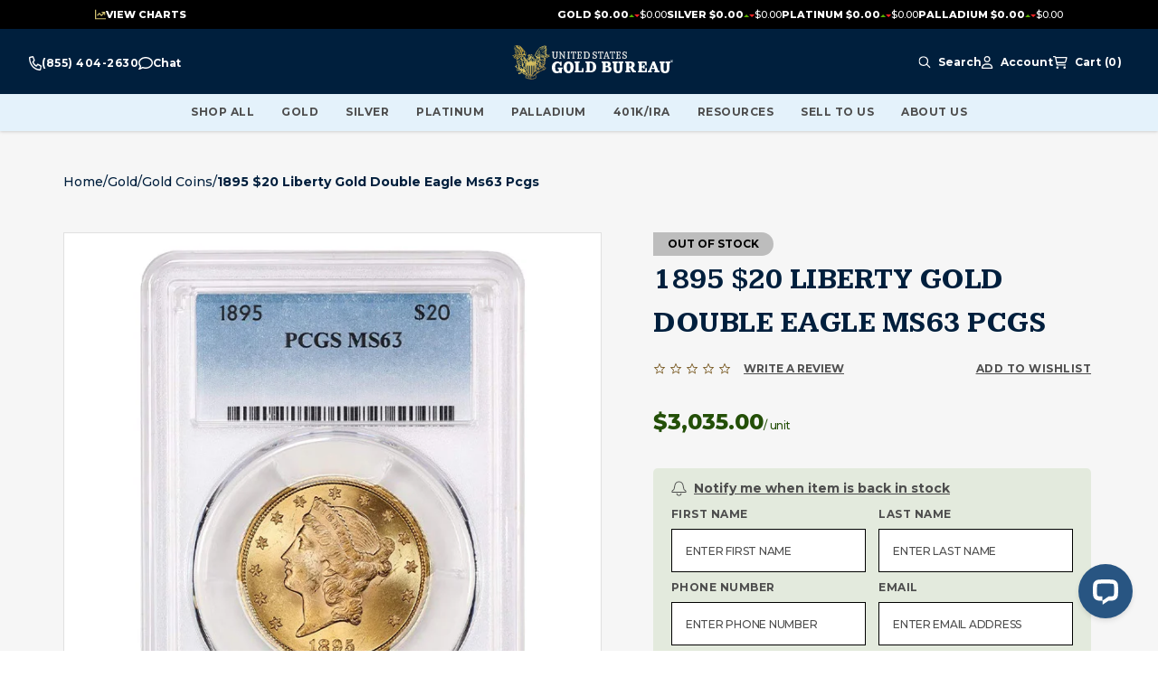

--- FILE ---
content_type: text/html; charset=utf-8
request_url: https://www.usgoldbureau.com/product/1895-20-liberty-gold-double-eagle-ms63-pcgs
body_size: 36672
content:
<!DOCTYPE html><html lang="en"><head><meta charSet="utf-8"/><meta name="viewport" content="width=device-width, initial-scale=1"/><link rel="preconnect" href="https://s3.amazonaws.com"/><link rel="preconnect" href="https://cdn.livechatinc.com"/><link rel="preconnect" href="https://secure.livechatinc.com"/><link rel="preconnect" href="https://mgi.usgoldbureau.com/"/><script>!function(){try {var e=localStorage.getItem('theme');if(!e)return localStorage.setItem('theme','light'), void document.documentElement.setAttribute('data-theme', 'light');if("system"===e){var t="(prefers-color-scheme: dark)",m=window.matchMedia(t);m.media!==t||m.matches?document.documentElement.setAttribute('data-theme', 'dark'):document.documentElement.setAttribute('data-theme', 'light')}else document.documentElement.setAttribute('data-theme', e)}catch(e){}}()</script><link rel="preload" href="/_next/static/media/header-logo.ab4bd0dd.svg" as="image" fetchpriority="high"/><link rel="preload" as="image" href="https://mgi.usgoldbureau.com/media/catalog/product/p/r/prod-95_20libms63p-1895-20-liberty-gold-ms63-slab-650x650.jpg?quality=70&amp;auto=webp&amp;format=pjpg" type="image/png"/><script type="application/ld+json">[
	{
		"@context": "https://schema.org",
		"@type": "BreadcrumbList",
		"itemListElement": [
			{
				"@type": "ListItem",
				"name": "Homepage",
				"item": "https://www.usgoldbureau.com/",
				"position": 1
			},
			{
				"@type": "ListItem",
				"name": "Gold",
				"item": "https://www.usgoldbureau.com/category/gold",
				"position": 2
			},
			{
				"@type": "ListItem",
				"name": "Gold Coins",
				"item": "https://www.usgoldbureau.com/category/gold/gold-coins",
				"position": 3
			},
			{
				"@type": "ListItem",
				"name": "1895 $20 Liberty Gold Double Eagle MS63 PCGS",
				"position": 4
			}
		]
	}
]</script><title>1895 $20 Liberty Gold Double Eagle MS63 PCGS</title><meta name="title" content="1895 $20 Liberty Gold Double Eagle MS63 PCGS"/><meta name="keywords" content="null"/><meta name="description" content="The U.S. Treasury was receiving an unprecedented amount of gold and because of the high supply, was forced to expand their original mintage plan"/><link rel="canonical" href="https://www.usgoldbureau.com/product/1895-20-liberty-gold-double-eagle-ms63-pcgs"/><meta name="twitter:title" content="1895 $20 Liberty Gold Double Eagle MS63 PCGS"/><meta name="twitter:description" content="The U.S. Treasury was receiving an unprecedented amount of gold and because of the high supply, was forced to expand their original mintage plan"/><meta property="twitter:site" content="@USGoldBureau"/><meta name="twitter:card" content="summary"/><meta name="twitter:image" content="https://www.usgoldbureau.com/unitedstatesgoldbureauimage.svg"/><meta property="og:url" content="https://www.usgoldbureau.com/product/1895-20-liberty-gold-double-eagle-ms63-pcgs"/><meta property="og:title" content="1895 $20 Liberty Gold Double Eagle MS63 PCGS"/><meta property="og:description" content="The U.S. Treasury was receiving an unprecedented amount of gold and because of the high supply, was forced to expand their original mintage plan"/><meta property="og:image" content="https://www.usgoldbureau.com/unitedstatesgoldbureauimage.svg"/><meta property="og:image:alt" content="The U.S. Treasury was receiving an unprecedented amount of gold and because of the high supply, was forced to expand their original mintage plan"/><meta property="og:image:width" content="1200"/><meta property="og:image:height" content="630"/><meta name="product:price:amount" content="3035.00"/><meta name="product:price:currency" content="USD"/><script type="application/ld+json">{
	"@context": "https://schema.org",
	"@type": "Product",
	"@id": "https://www.usgoldbureau.com/product/1895-20-liberty-gold-double-eagle-ms63-pcgs",
	"name": "1895 $20 Liberty Gold Double Eagle MS63 PCGS",
	"image": [
		"https://mgi.usgoldbureau.com/media/catalog/product/p/r/prod-95_20libms63p-1895-20-liberty-gold-ms63-slab-650x650.jpg",
		"https://mgi.usgoldbureau.com/media/catalog/product/p/r/prod-95_20libms63p-1895-20-liberty-gold-ms63-obverse-650x650.jpg",
		"https://mgi.usgoldbureau.com/media/catalog/product/p/r/prod-95_20libms63p-1895-20-liberty-gold-ms63-reverse-650x650.jpg"
	],
	"description": "The U.S. Treasury was receiving an unprecedented amount of gold and because of the high supply, was forced to expand their original mintage plan",
	"url": "https://www.usgoldbureau.com/product/1895-20-liberty-gold-double-eagle-ms63-pcgs",
	"sku": "95$20LIBMS63P",
	"material": "Gold",
	"color": "Gold",
	"brand": {
		"@type": "Brand",
		"name": "U.S. Mint - Philadelphia"
	},
	"manufacturer": {
		"@type": "Organization",
		"name": "U.S. Mint - Philadelphia"
	},
	"category": [
		"Gold",
		"Gold Coins"
	],
	"additionalProperty": [
		{
			"@type": "PropertyValue",
			"name": "Purity",
			"value": "22 Karat"
		},
		{
			"@type": "PropertyValue",
			"name": "Metal",
			"value": "Gold"
		},
		{
			"@type": "PropertyValue",
			"name": "Weight",
			"value": "0.9675 troy oz"
		},
		{
			"@type": "PropertyValue",
			"name": "Grade",
			"value": "MS63"
		},
		{
			"@type": "PropertyValue",
			"name": "Mint or Refinery",
			"value": "U.S. Mint - Philadelphia"
		},
		{
			"@type": "PropertyValue",
			"name": "IRA Eligible",
			"value": false
		},
		{
			"@type": "PropertyValue",
			"name": "Year of Mintage",
			"value": "1895"
		}
	],
	"isSimilarTo": [],
	"offers": {
		"@type": "Offer",
		"url": "https://www.usgoldbureau.com/product/1895-20-liberty-gold-double-eagle-ms63-pcgs",
		"priceCurrency": "USD",
		"price": "3035.00",
		"priceValidUntil": "2026-02-14",
		"itemCondition": "https://schema.org/NewCondition",
		"availability": "https://schema.org/OutOfStock",
		"eligibleRegion": {
			"@type": "US",
			"name": "United States"
		},
		"shippingDetails": {
			"@type": "OfferShippingDetails",
			"name": "Domestic",
			"shippingDestination": {
				"@type": "DefinedRegion",
				"addressCountry": "US"
			},
			"shippingRate": {
				"@type": "MonetaryAmount",
				"value": "0",
				"currency": "USD"
			}
		},
		"hasMerchantReturnPolicy": {
			"@type": "MerchantReturnPolicy",
			"url": "https://www.usgoldbureau.com/content/faq"
		},
		"seller": {
			"@type": "Organization",
			"name": "U.S. Gold Bureau",
			"url": "https://www.usgoldbureau.com/",
			"telephone": "1-844-539-2993",
			"logo": "https://www.usgoldbureau.com/static/version1697813516/frontend/ClawRock/M2/us/en_US/images/logo.svg"
		}
	}
}</script><meta name="robots" content="index,follow"/><link rel="preload" as="image" imageSrcSet="https://mgi.usgoldbureau.com/media/catalog/product/p/r/prod-95_20libms63p-1895-20-liberty-gold-ms63-slab-650x650.jpg?quality=85&amp;fit=bounds&amp;height=&amp;width=1080&amp;auto=webp&amp;format=pjpg 1x, https://mgi.usgoldbureau.com/media/catalog/product/p/r/prod-95_20libms63p-1895-20-liberty-gold-ms63-slab-650x650.jpg?quality=85&amp;fit=bounds&amp;height=&amp;width=3840&amp;auto=webp&amp;format=pjpg 2x" fetchpriority="high"/><meta name="next-head-count" content="32"/><meta name="application-name" content="United States Gold Bureau"/><meta name="apple-mobile-web-app-capable" content="yes"/><meta name="apple-mobile-web-app-status-bar-style" content="default"/><meta name="apple-mobile-web-app-title" content="United States Gold Bureau"/><meta name="format-detection" content="telephone=yes"/><meta name="mobile-web-app-capable" content="yes"/><meta name="msapplication-config" content="/browserconfig.xml"/><meta name="msapplication-TileColor" content="#ffffff"/><meta name="msapplication-tap-highlight" content="no"/><meta name="theme-color" content="#ffffff"/><link rel="apple-touch-icon" sizes="180x180" href="/meta-icons/apple-touch-icon.png"/><link rel="icon" type="image/png" sizes="32x32" href="/meta-icons/favicon-32x32.png"/><link rel="icon" type="image/png" sizes="16x16" href="/meta-icons/favicon-16x16.png"/><link rel="manifest" href="/manifest.json"/><link rel="mask-icon" href="/meta-icons/safari-pinned-tab.svg" color="#6D4B0F"/><link rel="shortcut icon" href="/meta-icons/favicon.ico"/><link href="/meta-icons/splashscreens/iphone5_splash.png" media="(device-width: 320px) and (device-height: 568px) and (-webkit-device-pixel-ratio: 2)" rel="apple-touch-startup-image"/><link href="/meta-icons/splashscreens/iphone6_splash.png" media="(device-width: 375px) and (device-height: 667px) and (-webkit-device-pixel-ratio: 2)" rel="apple-touch-startup-image"/><link href="/meta-icons/splashscreens/iphoneplus_splash.png" media="(device-width: 621px) and (device-height: 1104px) and (-webkit-device-pixel-ratio: 3)" rel="apple-touch-startup-image"/><link href="/meta-icons/splashscreens/iphonex_splash.png" media="(device-width: 375px) and (device-height: 812px) and (-webkit-device-pixel-ratio: 3)" rel="apple-touch-startup-image"/><link href="/meta-icons/splashscreens/iphonexr_splash.png" media="(device-width: 414px) and (device-height: 896px) and (-webkit-device-pixel-ratio: 2)" rel="apple-touch-startup-image"/><link href="/meta-icons/splashscreens/iphonexsmax_splash.png" media="(device-width: 414px) and (device-height: 896px) and (-webkit-device-pixel-ratio: 3)" rel="apple-touch-startup-image"/><link href="/meta-icons/splashscreens/ipad_splash.png" media="(device-width: 768px) and (device-height: 1024px) and (-webkit-device-pixel-ratio: 2)" rel="apple-touch-startup-image"/><link href="/meta-icons/splashscreens/ipadpro1_splash.png" media="(device-width: 834px) and (device-height: 1112px) and (-webkit-device-pixel-ratio: 2)" rel="apple-touch-startup-image"/><link href="/meta-icons/splashscreens/ipadpro3_splash.png" media="(device-width: 834px) and (device-height: 1194px) and (-webkit-device-pixel-ratio: 2)" rel="apple-touch-startup-image"/><link href="/meta-icons/splashscreens/ipadpro2_splash.png" media="(device-width: 1024px) and (device-height: 1366px) and (-webkit-device-pixel-ratio: 2)" rel="apple-touch-startup-image"/><link rel="manifest" href="/meta-icons/site.webmanifest"/><link rel="preload" href="/_next/static/media/a585f524bc7d127f-s.p.woff2" as="font" type="font/woff2" crossorigin="anonymous" data-next-font="size-adjust"/><link rel="preload" href="/_next/static/media/904be59b21bd51cb-s.p.woff2" as="font" type="font/woff2" crossorigin="anonymous" data-next-font="size-adjust"/><script id="gtm-consent-defaults" data-nscript="beforeInteractive">
window.dataLayer=window.dataLayer||[];function gtag(){dataLayer.push(arguments);}
gtag('consent','default',{'ad_storage':'granted','ad_user_data':'granted','ad_personalization':'granted','analytics_storage':'granted','functionality_storage':'granted','personalization_storage':'granted','security_storage':'granted','wait_for_update':500});
</script><script id="tag-manager-script-0" data-nscript="beforeInteractive">
(function(w,d,s,l,i){w[l]=w[l]||[];w[l].push({'gtm.start':new Date().getTime(),event:'gtm.js'});
var f=d.getElementsByTagName(s)[0],j=d.createElement(s),dl=l!='dataLayer'?'&l='+l:'';
j.async=true;j.src='https://www.googletagmanager.com/gtm.js?id='+i+dl;
f.parentNode.insertBefore(j,f);})(window,document,'script','dataLayer','GTM-KCJF9DV');
</script><link rel="preload" href="/_next/static/css/31787ceccadd24a6.css" as="style"/><link rel="stylesheet" href="/_next/static/css/31787ceccadd24a6.css" data-n-g=""/><link rel="preload" href="/_next/static/css/e18654716a9dac03.css" as="style"/><link rel="stylesheet" href="/_next/static/css/e18654716a9dac03.css" data-n-p=""/><link rel="preload" href="/_next/static/css/493d61f3d6cae231.css" as="style"/><link rel="stylesheet" href="/_next/static/css/493d61f3d6cae231.css" data-n-p=""/><link rel="preload" href="/_next/static/css/aa4300f80e6b0bad.css" as="style"/><link rel="stylesheet" href="/_next/static/css/aa4300f80e6b0bad.css" data-n-p=""/><link rel="preload" href="/_next/static/css/34ef7e36306f5eb0.css" as="style"/><link rel="stylesheet" href="/_next/static/css/34ef7e36306f5eb0.css" data-n-p=""/><link rel="preload" href="/_next/static/css/c6003782e26df865.css" as="style"/><link rel="stylesheet" href="/_next/static/css/c6003782e26df865.css"/><link rel="preload" href="/_next/static/css/bc8511dc9f12d7b1.css" as="style"/><link rel="stylesheet" href="/_next/static/css/bc8511dc9f12d7b1.css"/><link rel="preload" href="/_next/static/css/701d03b20479ba78.css" as="style"/><link rel="stylesheet" href="/_next/static/css/701d03b20479ba78.css"/><link rel="preload" href="/_next/static/css/0ea34e2915f831a4.css" as="style"/><link rel="stylesheet" href="/_next/static/css/0ea34e2915f831a4.css"/><link rel="preload" href="/_next/static/css/88d36b6cfdbe3131.css" as="style"/><link rel="stylesheet" href="/_next/static/css/88d36b6cfdbe3131.css"/><link rel="preload" href="/_next/static/css/93b111f3c534d62e.css" as="style"/><link rel="stylesheet" href="/_next/static/css/93b111f3c534d62e.css"/><link rel="preload" href="/_next/static/css/21acc833f9811568.css" as="style"/><link rel="stylesheet" href="/_next/static/css/21acc833f9811568.css"/><link rel="preload" href="/_next/static/css/3ff00ab35bda7f52.css" as="style"/><link rel="stylesheet" href="/_next/static/css/3ff00ab35bda7f52.css"/><link rel="preload" href="/_next/static/css/61e8f737990420bd.css" as="style"/><link rel="stylesheet" href="/_next/static/css/61e8f737990420bd.css"/><link rel="preload" href="/_next/static/css/a77eefad6aa5e242.css" as="style"/><link rel="stylesheet" href="/_next/static/css/a77eefad6aa5e242.css"/><noscript data-n-css=""></noscript><script defer="" nomodule="" src="/_next/static/chunks/polyfills-78c92fac7aa8fdd8.js"></script><script id="osano-script-pwa" src="https://cmp.osano.com/ItHGMqsRx6/823fc6df-dd3d-482e-88a5-312cf1137c7e/osano.js" defer="" data-nscript="beforeInteractive"></script><script defer="" src="/_next/static/chunks/1498.f8bf27cf19b20a37.js"></script><script defer="" src="/_next/static/chunks/7026.5a2284eb53581fd9.js"></script><script defer="" src="/_next/static/chunks/5491.b3b546f2d4ac29a8.js"></script><script defer="" src="/_next/static/chunks/4579.34af544d51a46989.js"></script><script defer="" src="/_next/static/chunks/815.2189fd0f2b54511c.js"></script><script defer="" src="/_next/static/chunks/6066-571e6a51106aeae6.js"></script><script defer="" src="/_next/static/chunks/7016.c6e94d9c35b39426.js"></script><script defer="" src="/_next/static/chunks/8513-de3363adf7d1a934.js"></script><script defer="" src="/_next/static/chunks/3475.f3890cae9922feae.js"></script><script defer="" src="/_next/static/chunks/1443.48057c79d01df3a5.js"></script><script defer="" src="/_next/static/chunks/698.55ed4b211b0a4d82.js"></script><script defer="" src="/_next/static/chunks/4225.48228abf7d9454d1.js"></script><script defer="" src="/_next/static/chunks/828.529d129e1917863c.js"></script><script defer="" src="/_next/static/chunks/3921.16f583fcc533e3bf.js"></script><script defer="" src="/_next/static/chunks/3295.33ca1eb83e0c1193.js"></script><script defer="" src="/_next/static/chunks/5098-9bef651a9ef50048.js"></script><script defer="" src="/_next/static/chunks/2612.25408781df0d5273.js"></script><script defer="" src="/_next/static/chunks/3592.209448495a052f9d.js"></script><script defer="" src="/_next/static/chunks/8695.4e334fb5194d9e75.js"></script><script defer="" src="/_next/static/chunks/6498.88580203d312c58c.js"></script><script defer="" src="/_next/static/chunks/5950.b1cc2e6d7cb3251b.js"></script><script src="/_next/static/chunks/webpack-cb886365be7d4661.js" defer=""></script><script src="/_next/static/chunks/framework-6616dec8a9cb2642.js" defer=""></script><script src="/_next/static/chunks/main-1da0a9ee8b4ad0c5.js" defer=""></script><script src="/_next/static/chunks/pages/_app-44b8f0a65ad4021a.js" defer=""></script><script src="/_next/static/chunks/5675-3e2fee58a999562c.js" defer=""></script><script src="/_next/static/chunks/1664-0209e921eaaad0c0.js" defer=""></script><script src="/_next/static/chunks/4251-08ff299f3dadc0bf.js" defer=""></script><script src="/_next/static/chunks/1745-95e7eafb49db1e93.js" defer=""></script><script src="/_next/static/chunks/7660-e10152138e49efbe.js" defer=""></script><script src="/_next/static/chunks/4075-5526c168836bf993.js" defer=""></script><script src="/_next/static/chunks/1413-f4800830efb1fd1c.js" defer=""></script><script src="/_next/static/chunks/1150-275a915cff3f4319.js" defer=""></script><script src="/_next/static/chunks/1341-2c8461d976b2336f.js" defer=""></script><script src="/_next/static/chunks/7200-2c25b0434c74f62d.js" defer=""></script><script src="/_next/static/chunks/4762-0bc49f27b43a3c5b.js" defer=""></script><script src="/_next/static/chunks/pages/product/%5B...product_url%5D-a3bdf9391267e7b3.js" defer=""></script><script src="/_next/static/mOklGmW10bNDesdnee-JC/_buildManifest.js" defer=""></script><script src="/_next/static/mOklGmW10bNDesdnee-JC/_ssgManifest.js" defer=""></script><style id="__jsx-2277639939">:root{--font-kameron:'__Kameron_4247f4', '__Kameron_Fallback_4247f4';--font-montserrat:'__Montserrat_ca911e', '__Montserrat_Fallback_ca911e'}</style><style id="__jsx-36b49885217c7d42">@media(max-width:1023px){ul[class*="MenuBlock_pushmenu-links"].jsx-36b49885217c7d42{padding-bottom:64px}}</style></head><body class="loading usgb"><div id="__next"><div class="jsx-2277639939"><noscript id="noscriptgtm"><iframe
    src="https://www.googletagmanager.com/ns.html?id=GTM-KCJF9DV" height="0" width="0"
    style="display:none;visibility:hidden">
</iframe></noscript></div><div class="mx-auto"><a class="Layout_skip-to-content__uOR_Q" href="#contentarea">Skip to Content</a><div class="Navbar_root__se2yG"><div class="Navbar_view-chart-banner__EfsXP view-chart-banner"></div><div class="Navbar_nav-wrapper__AFqPs"><div id="navbar" class="Navbar_nav-container__uCwLB"><div class="Navbar_nav-container-inner__B_4Lk"><div class="Navbar_nav-section__StYj6"><div class="Navbar_contact-us-block__gwvyt"><ul class="jsx-36b49885217c7d42 header-contact-us-links"><li class="jsx-36b49885217c7d42 phone-link"><a href="tel:+1-800-775-3504" aria-label="Call For Prices 800-775-3504" class="jsx-36b49885217c7d42"><svg width="14" height="16" viewBox="0 0 14 16" fill="none" xmlns="http://www.w3.org/2000/svg" class="jsx-36b49885217c7d42"><path d="M10.2758 8.60005C9.82734 8.3813 9.30781 8.52505 8.99883 8.9563L8.09102 10.225C6.8332 9.39067 5.7832 8.19067 5.05312 6.75317L6.16055 5.7188C6.53789 5.36567 6.66641 4.77192 6.47227 4.25942L5.15977 0.75942C4.95469 0.20942 4.43789 -0.0968298 3.92656 0.0281702L0.864062 0.77817C0.360938 0.900045 0 1.40942 0 2.00005C0 9.22505 4.79063 15.175 10.9402 15.9219C11.2082 15.9532 11.4762 15.9782 11.7496 15.9907H11.7523C11.9191 15.9969 12.0832 16.0032 12.25 16.0032C12.7668 16.0032 13.2125 15.5907 13.3191 15.0157L13.9754 11.5157C14.0848 10.9313 13.8168 10.3407 13.3355 10.1063L10.273 8.60629L10.2758 8.60005ZM12.0723 14.5C6.17422 14.3907 1.4082 8.9438 1.31523 2.20317L4.02773 1.53755L5.20352 4.67505L4.22187 5.5938C3.72422 6.05942 3.5957 6.8688 3.91836 7.5063C4.76328 9.17192 5.97734 10.5594 7.43477 11.525C7.99258 11.8938 8.70078 11.7469 9.1082 11.1782L9.91211 10.0563L12.6574 11.4L12.0723 14.5Z" fill="currentColor" class="jsx-36b49885217c7d42"></path></svg><span class="jsx-36b49885217c7d42 mobile-only">Call For Prices<!-- --> </span><span class="jsx-36b49885217c7d42">(800) 775-3504</span></a></li><li class="jsx-36b49885217c7d42 chat-link"><a href="#" role="button" aria-haspopup="dialog" aria-label="Press this link to open the chat popup" class="jsx-36b49885217c7d42"><svg width="16" height="16" viewBox="0 0 16 16" fill="none" xmlns="http://www.w3.org/2000/svg" class="jsx-36b49885217c7d42"><g clip-path="url(#clip0_3066_958)" class="jsx-36b49885217c7d42"><path d="M3.86265 12.2281C4.26577 11.9344 4.78765 11.8594 5.2564 12.0281C6.08452 12.3281 7.01265 12.5 8.00015 12.5C11.897 12.5 14.5001 9.98438 14.5001 7.5C14.5001 5.01562 11.897 2.5 8.00015 2.5C4.10327 2.5 1.50015 5.01562 1.50015 7.5C1.50015 8.5 1.88765 9.4625 2.61577 10.2875C2.88452 10.5906 3.01577 10.9906 2.98452 11.3969C2.94077 11.9625 2.8064 12.4812 2.6314 12.9406C3.16265 12.6938 3.60327 12.4187 3.86265 12.2312V12.2281ZM0.662646 13.4969C0.718895 13.4125 0.77202 13.3281 0.82202 13.2437C1.13452 12.725 1.4314 12.0437 1.49077 11.2781C0.55327 10.2125 0.000145472 8.90938 0.000145472 7.5C0.000145472 3.90937 3.5814 1 8.00015 1C12.4189 1 16.0001 3.90937 16.0001 7.5C16.0001 11.0906 12.4189 14 8.00015 14C6.84077 14 5.74077 13.8 4.74702 13.4406C4.37515 13.7125 3.7689 14.0844 3.05015 14.3969C2.57827 14.6031 2.04077 14.7906 1.48452 14.9C1.45952 14.9062 1.43452 14.9094 1.40952 14.9156C1.27202 14.9406 1.13765 14.9625 0.99702 14.975C0.99077 14.975 0.981396 14.9781 0.975146 14.9781C0.815771 14.9937 0.656395 15.0031 0.49702 15.0031C0.293895 15.0031 0.112645 14.8813 0.0345205 14.6938C-0.0436045 14.5063 0.000145465 14.2937 0.14077 14.15C0.268895 14.0187 0.38452 13.8781 0.493895 13.7281C0.54702 13.6562 0.597021 13.5844 0.643896 13.5125C0.647021 13.5062 0.650145 13.5031 0.65327 13.4969H0.662646Z" fill="currentColor" class="jsx-36b49885217c7d42"></path></g><defs class="jsx-36b49885217c7d42"><clipPath id="clip0_3066_958" class="jsx-36b49885217c7d42"><rect width="16" height="16" fill="currentColor" class="jsx-36b49885217c7d42"></rect></clipPath></defs></svg><span class="jsx-36b49885217c7d42">Chat</span><span class="jsx-36b49885217c7d42 mobile-only">With Us</span></a></li><li class="jsx-36b49885217c7d42 support-link mobile-only"><a href="/contact-us" class="jsx-36b49885217c7d42"><svg width="16" height="16" viewBox="0 0 16 16" fill="none" xmlns="http://www.w3.org/2000/svg" class="jsx-36b49885217c7d42"><path d="M8 1C5.2375 1 3 3.2375 3 6V6.5C3 6.775 2.775 7 2.5 7C2.225 7 2 6.775 2 6.5V6C2 2.6875 4.6875 0 8 0C11.3125 0 14 2.6875 14 6V6.5C14 8.43437 12.4344 10 10.5 10H8.5H8H7.5C6.94688 10 6.5 9.55313 6.5 9C6.5 8.44687 6.94688 8 7.5 8H8.5C9.05313 8 9.5 8.44687 9.5 9H10.5C11.8813 9 13 7.88125 13 6.5V6C13 3.2375 10.7625 1 8 1ZM8 2C10.2094 2 12 3.79063 12 6C12 6.43437 11.9313 6.85313 11.8031 7.24375C11.5438 7.69688 11.0562 8 10.5 8H10.2312C10.1469 7.85313 10.0406 7.71563 9.92188 7.59688C10.2844 7.1625 10.5 6.60625 10.5 6C10.5 4.61875 9.38125 3.5 8 3.5C6.61875 3.5 5.5 4.61875 5.5 6C5.5 6.60625 5.71562 7.1625 6.075 7.59688C5.71875 7.95625 5.5 8.45312 5.5 9C5.5 9.04375 5.5 9.08438 5.50313 9.125C4.5875 8.39375 4 7.26562 4 6C4 3.79063 5.79063 2 8 2ZM7.5 11H8H8.5H10.2937H10.5H10.8C13.1187 11 15 12.8813 15 15.2C15 15.6406 14.6406 16 14.2 16H1.8C1.35938 16 1 15.6406 1 15.2C1 12.8813 2.88125 11 5.2 11H5.70625H7.5ZM10.8 12.5H5.2C3.95 12.5 2.9 13.3469 2.59063 14.5H13.4094C13.1 13.3469 12.05 12.5 10.8 12.5Z" fill="currentColor" class="jsx-36b49885217c7d42"></path></svg><span class="jsx-36b49885217c7d42">Customer Support</span></a></li></ul></div><a class="Navbar_logo__S5r9g" href="https://www.usgoldbureau.com/"><img alt="The United States Gold Bureau logo" fetchpriority="high" width="138" height="30" decoding="async" data-nimg="1" class="cursor-pointer w-[8.625rem] h-[1.875rem] lg:w-[11.125rem] lg:h-[2.375rem]" style="color:transparent" src="/_next/static/media/header-logo.ab4bd0dd.svg"/><span class="sr-only">USGB Logo</span></a><div class="Navbar_megamenu-cms__Kgqjj"></div><nav class="UserNav_root__1xWoL"><ul class="UserNav_list___dJY1"><li class="UserNav_contact-menu__ju7XX UserNav_item__2rxdh contact-menu"><div class="cms-content"><ul class="jsx-36b49885217c7d42 header-contact-us-links"><li class="jsx-36b49885217c7d42 phone-link"><a href="tel:+1-800-775-3504" aria-label="Call For Prices 800-775-3504" class="jsx-36b49885217c7d42"><svg width="14" height="16" viewBox="0 0 14 16" fill="none" xmlns="http://www.w3.org/2000/svg" class="jsx-36b49885217c7d42"><path d="M10.2758 8.60005C9.82734 8.3813 9.30781 8.52505 8.99883 8.9563L8.09102 10.225C6.8332 9.39067 5.7832 8.19067 5.05312 6.75317L6.16055 5.7188C6.53789 5.36567 6.66641 4.77192 6.47227 4.25942L5.15977 0.75942C4.95469 0.20942 4.43789 -0.0968298 3.92656 0.0281702L0.864062 0.77817C0.360938 0.900045 0 1.40942 0 2.00005C0 9.22505 4.79063 15.175 10.9402 15.9219C11.2082 15.9532 11.4762 15.9782 11.7496 15.9907H11.7523C11.9191 15.9969 12.0832 16.0032 12.25 16.0032C12.7668 16.0032 13.2125 15.5907 13.3191 15.0157L13.9754 11.5157C14.0848 10.9313 13.8168 10.3407 13.3355 10.1063L10.273 8.60629L10.2758 8.60005ZM12.0723 14.5C6.17422 14.3907 1.4082 8.9438 1.31523 2.20317L4.02773 1.53755L5.20352 4.67505L4.22187 5.5938C3.72422 6.05942 3.5957 6.8688 3.91836 7.5063C4.76328 9.17192 5.97734 10.5594 7.43477 11.525C7.99258 11.8938 8.70078 11.7469 9.1082 11.1782L9.91211 10.0563L12.6574 11.4L12.0723 14.5Z" fill="currentColor" class="jsx-36b49885217c7d42"></path></svg><span class="jsx-36b49885217c7d42 mobile-only">Call For Prices<!-- --> </span><span class="jsx-36b49885217c7d42">(800) 775-3504</span></a></li><li class="jsx-36b49885217c7d42 chat-link"><a href="#" role="button" aria-haspopup="dialog" aria-label="Press this link to open the chat popup" class="jsx-36b49885217c7d42"><svg width="16" height="16" viewBox="0 0 16 16" fill="none" xmlns="http://www.w3.org/2000/svg" class="jsx-36b49885217c7d42"><g clip-path="url(#clip0_3066_958)" class="jsx-36b49885217c7d42"><path d="M3.86265 12.2281C4.26577 11.9344 4.78765 11.8594 5.2564 12.0281C6.08452 12.3281 7.01265 12.5 8.00015 12.5C11.897 12.5 14.5001 9.98438 14.5001 7.5C14.5001 5.01562 11.897 2.5 8.00015 2.5C4.10327 2.5 1.50015 5.01562 1.50015 7.5C1.50015 8.5 1.88765 9.4625 2.61577 10.2875C2.88452 10.5906 3.01577 10.9906 2.98452 11.3969C2.94077 11.9625 2.8064 12.4812 2.6314 12.9406C3.16265 12.6938 3.60327 12.4187 3.86265 12.2312V12.2281ZM0.662646 13.4969C0.718895 13.4125 0.77202 13.3281 0.82202 13.2437C1.13452 12.725 1.4314 12.0437 1.49077 11.2781C0.55327 10.2125 0.000145472 8.90938 0.000145472 7.5C0.000145472 3.90937 3.5814 1 8.00015 1C12.4189 1 16.0001 3.90937 16.0001 7.5C16.0001 11.0906 12.4189 14 8.00015 14C6.84077 14 5.74077 13.8 4.74702 13.4406C4.37515 13.7125 3.7689 14.0844 3.05015 14.3969C2.57827 14.6031 2.04077 14.7906 1.48452 14.9C1.45952 14.9062 1.43452 14.9094 1.40952 14.9156C1.27202 14.9406 1.13765 14.9625 0.99702 14.975C0.99077 14.975 0.981396 14.9781 0.975146 14.9781C0.815771 14.9937 0.656395 15.0031 0.49702 15.0031C0.293895 15.0031 0.112645 14.8813 0.0345205 14.6938C-0.0436045 14.5063 0.000145465 14.2937 0.14077 14.15C0.268895 14.0187 0.38452 13.8781 0.493895 13.7281C0.54702 13.6562 0.597021 13.5844 0.643896 13.5125C0.647021 13.5062 0.650145 13.5031 0.65327 13.4969H0.662646Z" fill="currentColor" class="jsx-36b49885217c7d42"></path></g><defs class="jsx-36b49885217c7d42"><clipPath id="clip0_3066_958" class="jsx-36b49885217c7d42"><rect width="16" height="16" fill="currentColor" class="jsx-36b49885217c7d42"></rect></clipPath></defs></svg><span class="jsx-36b49885217c7d42">Chat</span><span class="jsx-36b49885217c7d42 mobile-only">With Us</span></a></li><li class="jsx-36b49885217c7d42 support-link mobile-only"><a href="/contact-us" class="jsx-36b49885217c7d42"><svg width="16" height="16" viewBox="0 0 16 16" fill="none" xmlns="http://www.w3.org/2000/svg" class="jsx-36b49885217c7d42"><path d="M8 1C5.2375 1 3 3.2375 3 6V6.5C3 6.775 2.775 7 2.5 7C2.225 7 2 6.775 2 6.5V6C2 2.6875 4.6875 0 8 0C11.3125 0 14 2.6875 14 6V6.5C14 8.43437 12.4344 10 10.5 10H8.5H8H7.5C6.94688 10 6.5 9.55313 6.5 9C6.5 8.44687 6.94688 8 7.5 8H8.5C9.05313 8 9.5 8.44687 9.5 9H10.5C11.8813 9 13 7.88125 13 6.5V6C13 3.2375 10.7625 1 8 1ZM8 2C10.2094 2 12 3.79063 12 6C12 6.43437 11.9313 6.85313 11.8031 7.24375C11.5438 7.69688 11.0562 8 10.5 8H10.2312C10.1469 7.85313 10.0406 7.71563 9.92188 7.59688C10.2844 7.1625 10.5 6.60625 10.5 6C10.5 4.61875 9.38125 3.5 8 3.5C6.61875 3.5 5.5 4.61875 5.5 6C5.5 6.60625 5.71562 7.1625 6.075 7.59688C5.71875 7.95625 5.5 8.45312 5.5 9C5.5 9.04375 5.5 9.08438 5.50313 9.125C4.5875 8.39375 4 7.26562 4 6C4 3.79063 5.79063 2 8 2ZM7.5 11H8H8.5H10.2937H10.5H10.8C13.1187 11 15 12.8813 15 15.2C15 15.6406 14.6406 16 14.2 16H1.8C1.35938 16 1 15.6406 1 15.2C1 12.8813 2.88125 11 5.2 11H5.70625H7.5ZM10.8 12.5H5.2C3.95 12.5 2.9 13.3469 2.59063 14.5H13.4094C13.1 13.3469 12.05 12.5 10.8 12.5Z" fill="currentColor" class="jsx-36b49885217c7d42"></path></svg><span class="jsx-36b49885217c7d42">Customer Support</span></a></li></ul></div></li><li class="UserNav_search-menu__XyAVO UserNav_item__2rxdh search-menu"><button data-variant="link" aria-label="Search Menu" class="Button_root__srGgr Button_link__Pn670 btn-link" type="button"><span aria-hidden="true"><svg width="18" height="19" viewBox="0 0 18 19" fill="none" xmlns="http://www.w3.org/2000/svg"><g clip-path="url(#clip0_2259_27945)"><path d="M12.9375 7.59097C12.9375 6.09913 12.3449 4.66839 11.29 3.6135C10.2351 2.55861 8.80434 1.96597 7.3125 1.96597C5.82066 1.96597 4.38992 2.55861 3.33502 3.6135C2.28013 4.66839 1.6875 6.09913 1.6875 7.59097C1.6875 9.08282 2.28013 10.5136 3.33502 11.5684C4.38992 12.6233 5.82066 13.216 7.3125 13.216C8.80434 13.216 10.2351 12.6233 11.29 11.5684C12.3449 10.5136 12.9375 9.08282 12.9375 7.59097ZM11.8512 13.325C10.6066 14.3128 9.02812 14.9035 7.3125 14.9035C3.27305 14.9035 0 11.6304 0 7.59097C0 3.55152 3.27305 0.278473 7.3125 0.278473C11.352 0.278473 14.625 3.55152 14.625 7.59097C14.625 9.3066 14.0344 10.8851 13.0465 12.1296L17.7539 16.8371C18.0844 17.1675 18.0844 17.7019 17.7539 18.0289C17.4234 18.3558 16.8891 18.3593 16.5621 18.0289L11.8512 13.325Z" fill="currentColor"></path></g><defs><clipPath id="clip0_2259_27945"><rect width="18" height="18" fill="white" transform="translate(0 0.278473)"></rect></clipPath></defs></svg></span><span class="search-label">Search</span></button></li><li class="UserNav_user-menu__qt6Ef UserNav_item__2rxdh user-menu"><div class="sr-only" role="status">You are not logged in</div><button data-variant="link" aria-label="Account Menu" class="Button_root__srGgr Button_link__Pn670 btn-link" type="button"><span aria-hidden="true"><svg width="13" height="14" viewBox="0 0 13 14" fill="none" xmlns="http://www.w3.org/2000/svg"><path d="M8.3125 3.5C8.3125 2.91984 8.08203 2.36344 7.6718 1.9532C7.26156 1.54297 6.70516 1.3125 6.125 1.3125C5.54484 1.3125 4.98844 1.54297 4.5782 1.9532C4.16797 2.36344 3.9375 2.91984 3.9375 3.5C3.9375 4.08016 4.16797 4.63656 4.5782 5.0468C4.98844 5.45703 5.54484 5.6875 6.125 5.6875C6.70516 5.6875 7.26156 5.45703 7.6718 5.0468C8.08203 4.63656 8.3125 4.08016 8.3125 3.5ZM2.625 3.5C2.625 2.57174 2.99375 1.6815 3.65013 1.02513C4.3065 0.368749 5.19674 0 6.125 0C7.05326 0 7.9435 0.368749 8.59987 1.02513C9.25625 1.6815 9.625 2.57174 9.625 3.5C9.625 4.42826 9.25625 5.3185 8.59987 5.97487C7.9435 6.63125 7.05326 7 6.125 7C5.19674 7 4.3065 6.63125 3.65013 5.97487C2.99375 5.3185 2.625 4.42826 2.625 3.5ZM1.34805 12.6875H10.902C10.6586 10.9566 9.17109 9.625 7.37461 9.625H4.87539C3.07891 9.625 1.59141 10.9566 1.34805 12.6875ZM0 13.1879C0 10.4945 2.18203 8.3125 4.87539 8.3125H7.37461C10.068 8.3125 12.25 10.4945 12.25 13.1879C12.25 13.6363 11.8863 14 11.4379 14H0.812109C0.363672 14 0 13.6363 0 13.1879Z" fill="currentColor"></path></svg></span><span class="account-label">Account</span></button></li><li class="UserNav_cart-menu__IKZ3v UserNav_item__2rxdh cart-menu"><button data-variant="link" aria-label="Shopping cart, 0 Items" class="Button_root__srGgr Button_link__Pn670 btn-link UserNav_bag-btn__7E3jg" aria-live="polite"><span aria-hidden="true"><svg width="16" height="14" viewBox="0 0 16 14" fill="none" xmlns="http://www.w3.org/2000/svg"><path d="M0.65625 0C0.292578 0 0 0.292578 0 0.65625C0 1.01992 0.292578 1.3125 0.65625 1.3125H1.90039C2.0043 1.3125 2.09453 1.38633 2.11641 1.49023L3.52734 8.90039C3.70508 9.83008 4.51719 10.5 5.46055 10.5H13.3438C13.7074 10.5 14 10.2074 14 9.84375C14 9.48008 13.7074 9.1875 13.3438 9.1875H5.46055C5.14609 9.1875 4.87539 8.96328 4.81523 8.6543L4.66758 7.875H12.5563C13.4477 7.875 14.227 7.27891 14.4566 6.41758L15.5777 2.25312C15.7664 1.55859 15.2414 0.875 14.5223 0.875H3.28398C3.03516 0.35 2.50469 0 1.90039 0H0.65625ZM3.58477 2.1875H14.2379L13.1906 6.07578C13.1141 6.36289 12.8543 6.5625 12.5563 6.5625H4.41875L3.58477 2.1875ZM4.8125 14C5.1606 14 5.49444 13.8617 5.74058 13.6156C5.98672 13.3694 6.125 13.0356 6.125 12.6875C6.125 12.3394 5.98672 12.0056 5.74058 11.7594C5.49444 11.5133 5.1606 11.375 4.8125 11.375C4.4644 11.375 4.13056 11.5133 3.88442 11.7594C3.63828 12.0056 3.5 12.3394 3.5 12.6875C3.5 13.0356 3.63828 13.3694 3.88442 13.6156C4.13056 13.8617 4.4644 14 4.8125 14ZM14 12.6875C14 12.3394 13.8617 12.0056 13.6156 11.7594C13.3694 11.5133 13.0356 11.375 12.6875 11.375C12.3394 11.375 12.0056 11.5133 11.7594 11.7594C11.5133 12.0056 11.375 12.3394 11.375 12.6875C11.375 13.0356 11.5133 13.3694 11.7594 13.6156C12.0056 13.8617 12.3394 14 12.6875 14C13.0356 14 13.3694 13.8617 13.6156 13.6156C13.8617 13.3694 14 13.0356 14 12.6875Z" fill="currentColor"></path></svg></span><span class="cart-label">Cart</span><span class="UserNav_cart-count__aUCRK cart-count">0</span></button></li></ul></nav></div></div></div></div><div class="Navbar_megamenu-cms-default__P3WDC"><nav class="MenuBlock_static-megamenu__OCS2M"><div class="menu-container"><ul class="MenuWrapper"><li class="menu-item level-1 "><div class=""><a class="" aria-describedby="submenuInstruction" aria-haspopup="true" aria-expanded="false" aria-controls="submenu0" href="/category/gold">Shop All</a></div><div id="submenu0" class="subCat level-2" tabindex="-1" aria-hidden="true"><div class="container-width" role="menu" aria-label="Submenu of &quot;Shop All&quot;"><div><!--$--><div style="display:flex;justify-content:flex-start;flex-direction:column" class="row_root__ByZrq top-menu five-column-megamenu"><div class="row_contained__pV1zZ row_root__ByZrq"><!--$--><div class="text_root__l4DkB __outer-menu-title pb-text-root"><p class="menu-title"><strong>Shop U.S Gold Bureau Precious Metals</strong></p></div><!--/$--><!--$--><div class="columnGroup_root__gX_mL"><!--$--><div style="display:flex" class="columnGroup_root__gX_mL"><!--$--><div style="align-self:stretch;display:flex;flex-direction:column;justify-content:flex-start;vertical-alignment:top;width:15.3846%" class="column_root__1msae pagebuilder-column menu-column __has-outer-menu-title"><!--$--><div class="text_root__l4DkB menu-inner-wrapper pb-text-root"><div class="list-heading"><a class="btn btn-link" tabindex="0" href="/category/gold">GOLD</a></div>
<ul class="list-content">
<li><a class="btn btn-link" tabindex="0" href="/category/gold/gold-coins">Gold Coins</a></li>
<li><a class="btn btn-link" tabindex="0" href="/category/gold/gold-bars">Gold Bars</a></li>
</ul></div><!--/$--></div><!--/$--><!--$--><div style="align-self:stretch;display:flex;flex-direction:column;justify-content:flex-start;vertical-alignment:top;width:15.3846%" class="column_root__1msae pagebuilder-column menu-column __has-outer-menu-title"><!--$--><div class="text_root__l4DkB menu-inner-wrapper pb-text-root"><div class="list-heading"><a class="btn btn-link" tabindex="0" href="/category/silver">SILVER</a></div>
<ul class="list-content">
<li><a class="btn btn-link" tabindex="0" href="/category/silver/silver-coins">Silver Coins</a></li>
<li><a class="btn btn-link" tabindex="0" href="/category/silver/silver-bars">Silver Bars</a></li>
<li><a class="btn btn-link" tabindex="0" href="/category/silver/silver-coins/silver-rounds">Silver Rounds</a></li>
</ul></div><!--/$--></div><!--/$--><!--$--><div style="align-self:stretch;display:flex;flex-direction:column;justify-content:flex-start;vertical-alignment:top;width:15.3846%" class="column_root__1msae pagebuilder-column menu-column __has-outer-menu-title"><!--$--><div class="text_root__l4DkB menu-inner-wrapper pb-text-root"><div class="list-heading"><a class="btn btn-link" tabindex="0" href="/category/platinum">PLATINUM</a></div>
<ul class="list-content">
<li><a class="btn btn-link" tabindex="0" href="/category/platinum/platinum-coins">Platinum Coins</a></li>
<li><a class="btn btn-link" tabindex="0" href="/category/platinum/platinum-bars">Platinum Bars</a></li>
</ul>
<div class="list-heading mt-4"><a class="btn btn-link" tabindex="0" href="/category/palladium">PALLADIUM</a></div></div><!--/$--></div><!--/$--><!--$--><div style="align-self:stretch;display:flex;flex-direction:column;justify-content:flex-start;vertical-alignment:top;width:15.3846%" class="column_root__1msae pagebuilder-column menu-column __has-outer-menu-title"><!--$--><div class="text_root__l4DkB menu-inner-wrapper pb-text-root"><div class="list-heading"><a class="btn btn-link" tabindex="0" href="/category/rare-coins">RARE COINS</a></div>
<div class="list-heading"><a class="btn btn-link" tabindex="0" href="/category/related-merchandise">RELATED ITEMS</a></div>
<div class="list-heading mt-4"><span style="color: #e03e2d;"><a class="btn btn-link" style="color: #e03e2d;" tabindex="0" href="/category/on-sale">SALE</a></span></div>
<div class="list-heading mt-4"><a class="btn btn-link" tabindex="0" href="/category/ira-eligible-metals">IRA ELIGIBLE METALS</a></div></div><!--/$--></div><!--/$--><!--$--><div style="align-self:stretch;display:flex;flex-direction:column;justify-content:flex-start;vertical-alignment:top;width:38.4615%" class="column_root__1msae pagebuilder-column menu-column __has-outer-menu-title"><!--$--><div class="banner_root__Yoi1_"><div class="wrapper banner_wrapper__LhJI6"><picture class="banner_collageLeftOverlay__h4JGa banner_overlay__hCkDB z-10"><div class="banner_overlayBackground__hUOmS"></div><source media="(min-width: 768px)" srcSet="https://mgi.usgoldbureau.com/media/wysiwyg/Ed_Moy_7_.png?quality=80&amp;auto=webp&amp;format=pjpg"/><img class="banner_image__OoT83" src="https://mgi.usgoldbureau.com/media/wysiwyg/Ed_Moy_4_.png?quality=80&amp;auto=webp&amp;format=pjpg" alt="The Ed Moy Signature Series" fetchPriority="high" loading="eager"/></picture><div class="banner_collageLeftOverlay__h4JGa banner_overlay__hCkDB banner_content__mbEQk"><div class="banner-inner-content"><h2><span style="color: #ffffff;">The Ed Moy Signature Series</span></h2><div class="btn-primary-type-2"><a tabindex="0" href="/content/ed-moy-signature-series" target="_blank" rel="noopener"><button class="btn-primary" tabindex="0" type="button">Learn More About This Exclusive</button></a></div></div></div></div></div><!--/$--></div><!--/$--></div><!--/$--><!--$--><div style="display:flex" class="columnGroup_root__gX_mL"><!--$--><div style="align-self:stretch;background-color:rgb(33, 116, 163);display:flex;flex-direction:column;justify-content:flex-start;vertical-alignment:top;width:100%" class="column_root__1msae pagebuilder-column menu-bottom-block"><!--$--><div class="text_root__l4DkB pb-text-root"><p><span style="color: #ffffff;">Do you also have metals you'd like to sell?</span></p></div><!--/$--><!--$--><div style="justify-content:flex-start" class="buttons_root__R6jJ_ buttons_inline__NqDBi"><!--$--><div class="btn-primary-type-2"><button data-variant="primary" aria-label="primary" class="Button_root__srGgr Button_primary__0LejR btn-primary" style="text-align:center;justify-content:center"><span>Sell To Us</span></button></div><!--/$--></div><!--/$--></div><!--/$--></div><!--/$--></div><!--/$--></div></div><!--/$--></div></div></div></li><li class="menu-item level-1 "><div class=""><a class="" aria-describedby="submenuInstruction" aria-haspopup="true" aria-expanded="false" aria-controls="submenu1" href="/category/gold">Gold</a></div><div id="submenu1" class="subCat level-2" tabindex="-1" aria-hidden="true"><div class="container-width" role="menu" aria-label="Submenu of &quot;Gold&quot;"><div><!--$--><div style="display:flex;justify-content:flex-start;flex-direction:column" class="row_root__ByZrq top-menu five-column-megamenu"><div class="row_contained__pV1zZ row_root__ByZrq"><!--$--><div class="text_root__l4DkB __outer-menu-title pb-text-root"><p class="menu-title"><strong>Shop U.S. Gold Bureau Gold</strong></p></div><!--/$--><!--$--><div class="columnGroup_root__gX_mL"><!--$--><div style="display:flex" class="columnGroup_root__gX_mL"><!--$--><div style="align-self:stretch;display:flex;flex-direction:column;justify-content:flex-start;vertical-alignment:top;width:15.3846%" class="column_root__1msae pagebuilder-column menu-column __has-outer-menu-title"><!--$--><div class="text_root__l4DkB menu-inner-wrapper pb-text-root"><div class="list-heading"><a class="btn btn-link" tabindex="0" href="/category/gold/gold-coins">GOLD COINS</a></div>
<ul class="list-content">
<li><a class="btn btn-link" tabindex="0" href="/category/gold/gold-coins/american-eagle">American Eagles</a></li>
<li><a class="btn btn-link" tabindex="0" href="/category/gold/gold-coins/american-buffalo">American Buffalos</a></li>
<li><a class="btn btn-link" tabindex="0" href="/category/gold/gold-coins/international-gold-coins">International Coins</a></li>
<li><a class="btn btn-link" tabindex="0" href="/content/high-relief-coins">High Reliefs</a></li>
</ul>
<div class="list-heading"><a class="btn btn-link" tabindex="0" href="/category/gold?filter=year_of_mintage:18131">2025 New Gold</a></div>
<div class="list-heading"><span style="color: #e03e2d;"><a class="btn btn-link" style="color: #e03e2d;" tabindex="0" href="/category/on-sale?filter=metal:5">On Sale</a></span></div></div><!--/$--></div><!--/$--><!--$--><div style="align-self:stretch;display:flex;flex-direction:column;justify-content:flex-start;vertical-alignment:top;width:15.3846%" class="column_root__1msae pagebuilder-column menu-column __has-outer-menu-title"><!--$--><div class="text_root__l4DkB menu-inner-wrapper pb-text-root"><div class="list-heading"><a class="btn btn-link" tabindex="0" href="/category/gold/gold-bars">GOLD BARS</a></div>
<ul class="list-content">
<li><a class="btn btn-link" tabindex="0" href="/category/gold/gold-bars/1-oz-gold-bars">1 oz</a></li>
<li><a class="btn btn-link" tabindex="0" href="/category/gold/gold-bars/1-gram-gold-bars">1 gram</a></li>
<li><a class="btn btn-link" tabindex="0" href="/category/gold/gold-bars/2-5-gram-gold-bars">2.5 gram</a></li>
<li><a class="btn btn-link" tabindex="0" href="/category/gold/gold-bars/5-gram-gold-bars">5 gram</a></li>
<li><a class="btn btn-link" tabindex="0" href="/category/gold/gold-bars/10-gram-gold-bars">10 gram</a></li>
<li><a class="btn btn-link" tabindex="0" href="/category/gold/gold-bars/50-gram-bars">50 gram</a></li>
<li><a class="btn btn-link" tabindex="0" href="/category/gold/gold-bars/10-oz-gold-bars">10 oz</a></li>
<li><a class="btn btn-link" tabindex="0" href="/category/gold/gold-bars/kilo-gold-bars">Kilo Bars</a></li>
</ul></div><!--/$--></div><!--/$--><!--$--><div style="align-self:stretch;display:flex;flex-direction:column;justify-content:flex-start;vertical-alignment:top;width:15.3846%" class="column_root__1msae pagebuilder-column menu-column __has-outer-menu-title"><!--$--><div class="text_root__l4DkB menu-inner-wrapper pb-text-root"><div class="list-heading"><a class="btn btn-link" tabindex="0" href="/category/gold/gold-coins/international-gold-coins">INTERNATIONAL GOLD</a></div>
<ul class="list-content">
<li><a class="btn btn-link" tabindex="0" href="/category/gold/gold-coins/international-gold-coins/austrian-philharmonic-gold-coins">Austrian Mint</a></li>
<li><a class="btn btn-link" tabindex="0" href="/category/gold/gold-coins/international-gold-coins/british-britannia-gold-coins">The Royal Mint</a></li>
<li><a class="btn btn-link" tabindex="0" href="/category/gold/gold-coins/international-gold-coins/gold-canadian-maple-leafs">Royal Canadian Mint</a></li>
<li><a class="btn btn-link" tabindex="0" href="/category/gold/gold-coins/international-gold-coins/perth-mint-gold-coins">Perth Mint</a></li>
<li><a class="btn btn-link" tabindex="0" href="/category/gold/gold-coins/international-gold-coins/south-african-krugerrand-gold-coins">South African Mint</a></li>
</ul></div><!--/$--></div><!--/$--><!--$--><div style="align-self:stretch;display:flex;flex-direction:column;justify-content:flex-start;vertical-alignment:top;width:15.3846%" class="column_root__1msae pagebuilder-column menu-column __has-outer-menu-title"><!--$--><div class="text_root__l4DkB menu-inner-wrapper pb-text-root"><div class="list-heading"><a class="btn btn-link" tabindex="0" href="/content/pre-1933-us-gold-coins">Pre-1933 Coins</a></div>
<ul class="list-content">
<li><a class="btn btn-link" tabindex="0" href="/category/gold/gold-coins/saint-gaudens">Saint-Gaudens</a></li>
<li><a class="btn btn-link" tabindex="0" href="/category/gold/gold-coins/liberty-head">Liberty Head</a></li>
<li><a class="btn btn-link" tabindex="0" href="/category/gold/gold-coins/indian-head">Indian Head</a></li>
</ul>
<div class="list-heading"><a class="btn btn-link" tabindex="0" href="/category/ira-eligible-metals?filter=metal:5">IRA Eligible Gold</a></div>
<div class="list-heading"><a class="btn btn-link" tabindex="0" href="/category/gold">Shop All Gold</a></div></div><!--/$--></div><!--/$--><!--$--><div style="align-self:stretch;display:flex;flex-direction:column;justify-content:flex-start;vertical-alignment:top;width:38.4615%" class="column_root__1msae pagebuilder-column menu-column __has-outer-menu-title"><!--$--><div class="banner_root__Yoi1_"><div class="wrapper banner_wrapper__LhJI6" style="background-color:rgb(0, 31, 61)"><div class="banner_collageLeftOverlay__h4JGa banner_overlay__hCkDB banner_content__mbEQk"><div class="banner-inner-content"><h2><span style="color: #ffffff;">Gold American Eagle Proof 70</span></h2><div class="btn-primary-type-2"><a tabindex="0" href="/content/gold-american-eagle-proof-coins" target="_blank" rel="noopener"><button class="btn-primary" tabindex="0" type="button">Learn More</button></a></div></div></div></div></div><!--/$--></div><!--/$--></div><!--/$--><!--$--><div style="display:flex" class="columnGroup_root__gX_mL"><!--$--><div style="align-self:stretch;background-color:rgb(33, 116, 163);display:flex;flex-direction:column;justify-content:flex-start;vertical-alignment:top;width:100%" class="column_root__1msae pagebuilder-column menu-bottom-block"><!--$--><div class="text_root__l4DkB pb-text-root"><p><span style="color: #ffffff;">Do you also have metals you'd like to sell?</span></p></div><!--/$--><!--$--><div style="justify-content:flex-start" class="buttons_root__R6jJ_ buttons_inline__NqDBi"><!--$--><div class="btn-primary-type-2"><button data-variant="primary" aria-label="primary" class="Button_root__srGgr Button_primary__0LejR btn-primary" style="text-align:center;justify-content:center"><span>Sell To Us</span></button></div><!--/$--></div><!--/$--></div><!--/$--></div><!--/$--></div><!--/$--></div></div><!--/$--></div></div></div></li><li class="menu-item level-1 "><div class=""><a class="" aria-describedby="submenuInstruction" aria-haspopup="true" aria-expanded="false" aria-controls="submenu2" href="/category/silver">Silver</a></div><div id="submenu2" class="subCat level-2" tabindex="-1" aria-hidden="true"><div class="container-width" role="menu" aria-label="Submenu of &quot;Silver&quot;"><div><!--$--><div style="display:flex;justify-content:flex-start;flex-direction:column" class="row_root__ByZrq top-menu five-column-megamenu"><div class="row_contained__pV1zZ row_root__ByZrq"><!--$--><div class="text_root__l4DkB __outer-menu-title pb-text-root"><p class="menu-title"><strong>Shop U.S. Gold Bureau Silver</strong></p></div><!--/$--><!--$--><div class="columnGroup_root__gX_mL"><!--$--><div style="display:flex" class="columnGroup_root__gX_mL"><!--$--><div style="align-self:stretch;display:flex;flex-direction:column;justify-content:flex-start;vertical-alignment:top;width:15.3846%" class="column_root__1msae pagebuilder-column menu-column __has-outer-menu-title"><!--$--><div class="text_root__l4DkB menu-inner-wrapper pb-text-root"><div class="list-heading"><a class="btn btn-link" tabindex="0" href="/category/silver/silver-coins">SILVER COINS</a></div>
<ul class="list-content">
<li><a class="btn btn-link" tabindex="0" href="/category/silver/silver-coins/american-eagle">American Eagles</a></li>
<li><a class="btn btn-link" tabindex="0" href="/category/silver/silver-coins/american-buffalo">American Buffalos</a></li>
<li><a class="btn btn-link" tabindex="0" href="/category/silver/silver-coins/international-silver-coins">International Coins</a></li>
</ul>
<div class="list-heading"><a class="btn btn-link" tabindex="0" href="/category/silver?filter=year_of_mintage:18131">2025 New Silver</a></div>
<div class="list-heading"><span style="color: #e03e2d;"><a class="btn btn-link" style="color: #e03e2d;" tabindex="0" href="/category/on-sale?filter=metal:4">On Sale</a></span></div></div><!--/$--></div><!--/$--><!--$--><div style="align-self:stretch;display:flex;flex-direction:column;justify-content:flex-start;vertical-alignment:top;width:15.3846%" class="column_root__1msae pagebuilder-column menu-column __has-outer-menu-title"><!--$--><div class="text_root__l4DkB menu-inner-wrapper pb-text-root"><div class="list-heading"><a class="btn btn-link" tabindex="0" href="/category/silver/silver-bars">SILVER BARS</a></div>
<ul class="list-content">
<li><a class="btn btn-link" tabindex="0" href="/category/silver/silver-bars/1-oz-silver-bars">1 oz</a></li>
<li><a class="btn btn-link" tabindex="0" href="/category/silver/silver-bars/5-oz-silver-bars">5 oz</a></li>
<li><a class="btn btn-link" tabindex="0" href="/category/silver/silver-bars/10-oz-silver-bars">10 oz</a></li>
<li><a class="btn btn-link" tabindex="0" href="/category/silver/silver-bars/kilo-silver-bars">Kilo Bars</a></li>
<li><a class="btn btn-link" tabindex="0" href="/category/silver/silver-bars/100-oz-silver-bars">100 oz</a></li>
<li><a class="btn btn-link" tabindex="0" href="/category/silver/silver-bars/1000-oz-silver-bars">1000 oz</a></li>
</ul></div><!--/$--></div><!--/$--><!--$--><div style="align-self:stretch;display:flex;flex-direction:column;justify-content:flex-start;vertical-alignment:top;width:15.3846%" class="column_root__1msae pagebuilder-column menu-column __has-outer-menu-title"><!--$--><div class="text_root__l4DkB menu-inner-wrapper pb-text-root"><div class="list-heading"><a class="btn btn-link" tabindex="0" href="/category/silver/silver-coins/international-silver-coins">INTERNATIONAL SILVER</a></div>
<ul class="list-content">
<li><a class="btn btn-link" tabindex="0" href="/category/silver/silver-coins/international-silver-coins/austrian-philharmonic-silver-coins">Austrian Mint</a></li>
<li><a class="btn btn-link" tabindex="0" href="/category/silver/silver-coins/international-silver-coins/british-britannia-silver-coins">The Royal Mint</a></li>
<li><a class="btn btn-link" tabindex="0" href="/category/silver/silver-coins/international-silver-coins/silver-canadian-maple-leafs">Royal Canadian Mint</a></li>
<li><a class="btn btn-link" tabindex="0" href="/category/silver/silver-coins/international-silver-coins/perth-mint-silver-coins">Perth Mint</a></li>
<li><a class="btn btn-link" tabindex="0" href="/category/silver/silver-coins/international-silver-coins/south-african-krugerrand-silver-coins">South African Mint</a></li>
</ul></div><!--/$--></div><!--/$--><!--$--><div style="align-self:stretch;display:flex;flex-direction:column;justify-content:flex-start;vertical-alignment:top;width:15.3846%" class="column_root__1msae pagebuilder-column menu-column __has-outer-menu-title"><!--$--><div class="text_root__l4DkB menu-inner-wrapper pb-text-root"><div class="list-heading"><a class="btn btn-link" tabindex="0" href="/content/pre-1965-us-silver-coins">Pre-1965 Silver</a></div>
<ul class="list-content">
<li><a class="btn btn-link" tabindex="0" href="/category/silver/silver-coins/morgan-dollars">Morgan Dollars</a></li>
<li><a class="btn btn-link" tabindex="0" href="/category/silver/silver-coins/peace-dollars">Peace Dollars</a></li>
</ul>
<div class="list-heading"><a class="btn btn-link" tabindex="0" href="/category/silver/silver-coins/silver-rounds">Silver Rounds</a></div>
<div class="list-heading"><a class="btn btn-link" tabindex="0" href="/category/ira-eligible-metals?filter=metal:4">IRA Eligible Silver</a></div>
<div class="list-heading"><a class="btn btn-link" tabindex="0" href="/category/silver">Shop All Silver</a></div></div><!--/$--></div><!--/$--><!--$--><div style="align-self:stretch;display:flex;flex-direction:column;justify-content:flex-start;vertical-alignment:top;width:38.4615%" class="column_root__1msae pagebuilder-column menu-column __has-outer-menu-title"><!--$--><div class="banner_root__Yoi1_"><div class="wrapper banner_wrapper__LhJI6" style="background-color:rgb(0, 31, 61)"><div class="banner_collageLeftOverlay__h4JGa banner_overlay__hCkDB banner_content__mbEQk"><div class="banner-inner-content"><h2><span style="color: #ffffff;">Silver American Eagle Proof 70</span></h2><div class="btn-primary-type-2"><a tabindex="0" href="/content/silver-american-eagle-proof-70-coins" target="_blank" rel="noopener"><button class="btn-primary" tabindex="0" type="button">Learn More</button></a></div></div></div></div></div><!--/$--></div><!--/$--></div><!--/$--><!--$--><div style="display:flex" class="columnGroup_root__gX_mL"><!--$--><div style="align-self:stretch;background-color:rgb(33, 116, 163);display:flex;flex-direction:column;justify-content:flex-start;vertical-alignment:top;width:100%" class="column_root__1msae pagebuilder-column menu-bottom-block"><!--$--><div class="text_root__l4DkB pb-text-root"><p><span style="color: #ffffff;">Do you also have metals you'd like to sell?</span></p></div><!--/$--><!--$--><div style="justify-content:flex-start" class="buttons_root__R6jJ_ buttons_inline__NqDBi"><!--$--><div class="btn-primary-type-2"><button data-variant="primary" aria-label="primary" class="Button_root__srGgr Button_primary__0LejR btn-primary" style="text-align:center;justify-content:center"><span>Sell To Us</span></button></div><!--/$--></div><!--/$--></div><!--/$--></div><!--/$--></div><!--/$--></div></div><!--/$--></div></div></div></li><li class="menu-item level-1 "><div class=""><a class="" aria-describedby="submenuInstruction" aria-haspopup="true" aria-expanded="false" aria-controls="submenu3" href="/category/platinum">Platinum</a></div><div id="submenu3" class="subCat level-2" tabindex="-1" aria-hidden="true"><div class="container-width" role="menu" aria-label="Submenu of &quot;Platinum&quot;"><div><!--$--><div style="display:flex;justify-content:flex-start;flex-direction:column" class="row_root__ByZrq top-menu five-column-megamenu"><div class="row_contained__pV1zZ row_root__ByZrq"><!--$--><div class="text_root__l4DkB __outer-menu-title pb-text-root"><p class="menu-title"><strong>Shop U.S. Gold Bureau Platinum</strong></p></div><!--/$--><!--$--><div class="columnGroup_root__gX_mL"><!--$--><div style="display:flex" class="columnGroup_root__gX_mL"><!--$--><div style="align-self:stretch;display:flex;flex-direction:column;justify-content:flex-start;vertical-alignment:top;width:15.3846%" class="column_root__1msae pagebuilder-column menu-column __has-outer-menu-title"><!--$--><div class="text_root__l4DkB menu-inner-wrapper pb-text-root"><div class="list-heading"><a class="btn btn-link" tabindex="0" href="/category/platinum/platinum-coins">PLATINUM COINS</a></div>
<ul class="list-content">
<li><a class="btn btn-link" tabindex="0" href="/category/platinum/platinum-coins/american-eagle">American Eagles</a></li>
<li><a class="btn btn-link" tabindex="0" href="/category/platinum/platinum-coins/world-coins">International Coins</a></li>
</ul></div><!--/$--></div><!--/$--><!--$--><div style="align-self:stretch;display:flex;flex-direction:column;justify-content:flex-start;vertical-alignment:top;width:15.3846%" class="column_root__1msae pagebuilder-column menu-column __has-outer-menu-title"><!--$--><div class="text_root__l4DkB menu-inner-wrapper pb-text-root"><div class="list-heading"><a class="btn btn-link" tabindex="0" href="/category/platinum/platinum-bars">PLATINUM BARS</a></div>
<ul class="list-content">
<li><a class="btn btn-link" tabindex="0" href="/category/platinum/platinum-bars?filter=metal_weight:17252">1 oz</a></li>
<li><a class="btn btn-link" tabindex="0" href="/category/platinum/platinum-coins?filter=metal_weight:17267">1 gram bars</a></li>
</ul></div><!--/$--></div><!--/$--><!--$--><div style="align-self:stretch;display:flex;flex-direction:column;justify-content:flex-start;vertical-alignment:top;width:15.3846%" class="column_root__1msae pagebuilder-column menu-column __has-outer-menu-title"><!--$--><div class="text_root__l4DkB menu-inner-wrapper pb-text-root"><div class="list-heading"><a class="btn btn-link" tabindex="0" href="/category/ira-eligible-metals?filter=metal:6">IRA Eligible Platinum</a></div>
<div class="list-heading"><a class="btn btn-link" tabindex="0" href="/category/platinum">Shop All Platinum</a></div>
<div class="list-heading"><span style="color: #e03e2d;"><a class="btn btn-link" style="color: #e03e2d;" tabindex="0" href="/category/on-sale?filter=metal:6">On Sale</a></span></div></div><!--/$--></div><!--/$--><!--$--><div style="align-self:stretch;display:flex;flex-direction:column;justify-content:flex-start;vertical-alignment:top;width:15.3846%" class="column_root__1msae pagebuilder-column menu-column __has-outer-menu-title"></div><!--/$--><!--$--><div style="align-self:stretch;display:flex;flex-direction:column;justify-content:flex-start;vertical-alignment:top;width:38.4615%" class="column_root__1msae pagebuilder-column menu-column __has-outer-menu-title"><!--$--><div class="banner_root__Yoi1_"><div class="wrapper banner_wrapper__LhJI6" style="background-color:rgb(0, 31, 61)"><div class="banner_collageLeftOverlay__h4JGa banner_overlay__hCkDB banner_content__mbEQk"><div class="banner-inner-content"><h2><span style="color: #ffffff;">Ed Moy Signature Series</span></h2><div class="btn-primary-type-2"><a tabindex="0" href="/content/ed-moy-signature-series" target="_blank" rel="noopener"><button class="btn-primary" tabindex="0" type="button">Learn More</button></a></div></div></div></div></div><!--/$--></div><!--/$--></div><!--/$--><!--$--><div style="display:flex" class="columnGroup_root__gX_mL"><!--$--><div style="align-self:stretch;background-color:rgb(33, 116, 163);display:flex;flex-direction:column;justify-content:flex-start;vertical-alignment:top;width:100%" class="column_root__1msae pagebuilder-column menu-bottom-block"><!--$--><div class="text_root__l4DkB pb-text-root"><p><span style="color: #ffffff;">Do you also have metals you'd like to sell?</span></p></div><!--/$--><!--$--><div style="justify-content:flex-start" class="buttons_root__R6jJ_ buttons_inline__NqDBi"><!--$--><div class="btn-primary-type-2"><button data-variant="primary" aria-label="primary" class="Button_root__srGgr Button_primary__0LejR btn-primary" style="text-align:center;justify-content:center"><span>Sell To Us</span></button></div><!--/$--></div><!--/$--></div><!--/$--></div><!--/$--></div><!--/$--></div></div><!--/$--></div></div></div></li><li class="menu-item level-1 "><div class=""><a class="" aria-describedby="" aria-haspopup="false" aria-controls="" href="/category/palladium">Palladium</a></div></li><li class="menu-item level-1 "><div class=""><a class="" aria-describedby="submenuInstruction" aria-haspopup="true" aria-expanded="false" aria-controls="submenu5" href="/content/precious-metals-ira-retirement-services">401K/IRA</a></div><div id="submenu5" class="subCat level-2" tabindex="-1" aria-hidden="true"><div class="container-width" role="menu" aria-label="Submenu of &quot;401K/IRA&quot;"><div><!--$--><div style="display:flex;justify-content:flex-start;flex-direction:column" class="row_root__ByZrq top-menu two-column-megamenu"><div class="row_contained__pV1zZ row_root__ByZrq"><!--$--><div class="columnGroup_root__gX_mL"><!--$--><div style="display:flex" class="columnGroup_root__gX_mL"><!--$--><div style="align-self:stretch;display:flex;flex-direction:column;justify-content:flex-start;vertical-alignment:top;width:40%" class="column_root__1msae pagebuilder-column menu-column"><!--$--><div class="text_root__l4DkB menu-inner-wrapper pb-text-root"><p class="menu-title"><strong>How to use your retirement to invest in precious metals</strong></p>
<ul class="list-content">
<li><a class="btn btn-link" tabindex="0" href="/content/precious-metals-ira-retirement-strategy">Precious Metals IRA Strategy</a></li>
<li><a class="btn btn-link" tabindex="0" href="/content/ira-eligible-accounts">IRA Eligible Accounts</a></li>
<li><a class="btn btn-link" tabindex="0" href="/content/ira-eligible-metals">IRA Eligible Metals</a></li>
<li><a class="btn btn-link" tabindex="0" href="/content/custodians-depositories-required-minimum-distributions">Custodians, Depositories, RMDs</a></li>
<li><a class="btn btn-link" tabindex="0" href="/content/choosing-a-reliable-precious-metals-dealer">Choosing a Precious Metals Dealer</a></li>
<li><a class="btn btn-link" tabindex="0" href="/content/how-precious-metals-ira-works">How a Precious Metals IRA Works</a></li>
<li><a class="btn btn-link" tabindex="0" href="/content/starting-your-precious-metals-ira">Getting Started with a Precious Metals IRA</a></li>
<li><a class="btn btn-link" tabindex="0" href="/news/category/retirement">Retirement News &amp; Tips</a></li>
</ul></div><!--/$--></div><!--/$--><!--$--><div style="align-self:stretch;display:flex;flex-direction:column;justify-content:flex-start;vertical-alignment:top;width:60%" class="column_root__1msae pagebuilder-column menu-column"><!--$--><div class="banner_root__Yoi1_"><div class="wrapper banner_wrapper__LhJI6"><picture class="banner_collageLeftOverlay__h4JGa banner_overlay__hCkDB z-10"><div class="banner_overlayBackground__hUOmS"></div><source media="(min-width: 768px)" srcSet="https://mgi.usgoldbureau.com/media/wysiwyg/mm-retirement-desktop-858x409px.jpg?quality=80&amp;auto=webp&amp;format=pjpg"/><img class="banner_image__OoT83" src="https://mgi.usgoldbureau.com/media/wysiwyg/mm-retirement-mobile-700x565px_1_.jpg?quality=80&amp;auto=webp&amp;format=pjpg" alt="View Our Retirement Page" fetchPriority="high" loading="eager"/></picture><div class="banner_collageLeftOverlay__h4JGa banner_overlay__hCkDB banner_content__mbEQk"><div class="banner-inner-content"><h2><span style="color: #ffffff;">View Our Retirement Page</span></h2><div class="btn-primary-type-2"><a href="/content/retirement-services-division"><button class="btn-primary" type="button">Learn More</button></a></div></div></div></div></div><!--/$--></div><!--/$--></div><!--/$--><!--$--><div style="display:flex" class="columnGroup_root__gX_mL"><!--$--><div style="align-self:stretch;background-color:rgb(244, 224, 142);display:flex;flex-direction:column;justify-content:flex-start;vertical-alignment:top;width:100%" class="column_root__1msae pagebuilder-column menu-bottom-block"><!--$--><div class="text_root__l4DkB pb-text-root"><p><span style="color: #001F3D;">Retirement guidance is just a page turn away. Leverage your retirement account to grow your savings.</span></p></div><!--/$--><!--$--><div style="justify-content:flex-start" class="buttons_root__R6jJ_ buttons_inline__NqDBi"><!--$--><div><button data-variant="primary" aria-label="primary" class="Button_root__srGgr Button_primary__0LejR btn-primary" style="text-align:center;justify-content:center"><span>Get your free IRA GUIDE</span></button></div><!--/$--></div><!--/$--></div><!--/$--></div><!--/$--></div><!--/$--></div></div><!--/$--></div></div></div></li><li class="menu-item level-1 "><div class=""><a class="" aria-describedby="submenuInstruction" aria-haspopup="true" aria-expanded="false" aria-controls="submenu6" href="/content/tools">Resources</a></div><div id="submenu6" class="subCat level-2" tabindex="-1" aria-hidden="true"><div class="container-width" role="menu" aria-label="Submenu of &quot;Resources&quot;"><div><!--$--><div style="display:flex;justify-content:flex-start;flex-direction:column" class="row_root__ByZrq top-menu three-column-megamenu"><div class="row_contained__pV1zZ row_root__ByZrq"><!--$--><div class="text_root__l4DkB __outer-menu-title pb-text-root"><p class="menu-title"><strong>Resources &amp; Assistance for Investing in Precious Metals</strong></p></div><!--/$--><!--$--><div class="columnGroup_root__gX_mL"><!--$--><div style="display:flex" class="columnGroup_root__gX_mL"><!--$--><div style="align-self:stretch;display:flex;flex-direction:column;justify-content:flex-start;vertical-alignment:top;width:21.4286%" class="column_root__1msae pagebuilder-column menu-column __has-outer-menu-title"><!--$--><div class="text_root__l4DkB menu-inner-wrapper pb-text-root"><div class="list-heading"><strong>Common Questions</strong></div>
<ul class="list-content">
<li><a class="btn btn-link" tabindex="0" href="/content/why-invest-in-precious-metals">Why Invest In Precious Metals?</a></li>
<li><a tabindex="0" href="/content/how-much-to-invest-in-precious-metals">How Much Do I Invest?</a></li>
<li><a class="btn btn-link" tabindex="0" href="/content/portfolio-builder">What Metals Do I Buy?</a></li>
<li><a tabindex="0" href="/content/when-to-buy-gold-and-silver">When is the Right Time to Buy?</a></li>
<li><a href="/content/choosing-reputable-precious-metals-dealer">How Do I Choose a Reputable Dealer?</a></li>
</ul></div><!--/$--></div><!--/$--><!--$--><div style="align-self:stretch;display:flex;flex-direction:column;justify-content:flex-start;vertical-alignment:top;width:21.4286%" class="column_root__1msae pagebuilder-column menu-column __has-outer-menu-title"><!--$--><div class="text_root__l4DkB menu-inner-wrapper pb-text-root"><div class="list-heading"><strong>Investing Resources</strong></div>
<ul class="list-content">
<li><a tabindex="0" href="/news">News &amp; Insights</a></li>
<li><a tabindex="0" href="/content/precious-metals-ira">Precious Metals IRA</a></li>
<li><a tabindex="0" href="/content/webinar-archive">Webinar Archive</a></li>
<li><a tabindex="0" href="/content/buy-back-guarantee">Buy Back Guarantee</a></li>
<li><a class="btn btn-link view-all-link" tabindex="0" href="/content/tools">View all resources</a></li>
</ul></div><!--/$--></div><!--/$--><!--$--><div style="align-self:stretch;display:flex;flex-direction:column;justify-content:flex-start;vertical-alignment:top;width:28.5714%" class="column_root__1msae pagebuilder-column menu-column __has-outer-menu-title"><!--$--><div class="text_root__l4DkB menu-inner-wrapper pb-text-root"><div class="list-heading"><strong>Metal Performance</strong></div>
<ul class="list-content">
<li><a class="btn btn-link" tabindex="0" href="/content/gold-american-eagle-proof-coins">Gold Eagle PF70 Sets</a></li>
<li><a class="btn btn-link" tabindex="0" href="/content/silver-american-eagle-proof-70-coins">Silver Eagle PF70 Coins</a></li>
<li><a class="btn btn-link" tabindex="0" href="/content/gold-american-buffalo">Gold Buffalo PF70 Coins</a></li>
<li><a class="btn btn-link" tabindex="0" href="/content/platinum-american-eagle-proof-coins">Platinum Eagle PF70 Coins</a></li>
<li><a class="btn btn-link" tabindex="0" href="/content/palladium-american-eagle-proof-coins">Palladium Eagle PF70 Coins</a></li>
<li><a class="btn btn-link" tabindex="0" href="/content/burnished-american-eagle-coins">Burnished Eagle MS70 Coins</a></li>
</ul></div><!--/$--></div><!--/$--><!--$--><div style="align-self:stretch;display:flex;flex-direction:column;justify-content:flex-start;vertical-alignment:top;width:28.5714%" class="column_root__1msae pagebuilder-column menu-column __has-outer-menu-title"><!--$--><div class="banner_root__Yoi1_"><div class="wrapper banner_wrapper__LhJI6"><picture class="banner_collageLeftOverlay__h4JGa banner_overlay__hCkDB z-10"><div class="banner_overlayBackground__hUOmS"></div><source media="(min-width: 768px)" srcSet="https://mgi.usgoldbureau.com/media/wysiwyg/nav/usgb/Untitled_design_56_.png?quality=80&amp;auto=webp&amp;format=pjpg"/><img class="banner_image__OoT83" src="https://mgi.usgoldbureau.com/media/wysiwyg/Untitled_design_57_.png?quality=80&amp;auto=webp&amp;format=pjpg" alt="News &amp; Insights" fetchPriority="high" loading="eager"/></picture><div class="banner_collageLeftOverlay__h4JGa banner_overlay__hCkDB banner_content__mbEQk"><div class="banner-inner-content"><h2 style="text-align: left;"><span style="color: #ecf0f1;">Precious Metals News &amp; Insights</span></h2><div class="btn-primary-type-2" style="text-align: left;"><a tabindex="0" href="/news"><button class="btn-primary" tabindex="0" type="button">Visit the blog &gt;&gt;</button></a></div></div></div></div></div><!--/$--></div><!--/$--></div><!--/$--><!--$--><div style="display:flex" class="columnGroup_root__gX_mL"><!--$--><div style="align-self:stretch;background-color:rgb(244, 224, 142);display:flex;flex-direction:column;justify-content:flex-start;vertical-alignment:top;width:100%" class="column_root__1msae pagebuilder-column menu-bottom-block"><!--$--><div class="text_root__l4DkB pb-text-root"><p><span style="color: #001F3D;">Our Precious Metals Experts are only a phone call away. We've been helping investors for more than two decades.</span></p></div><!--/$--><!--$--><div style="justify-content:flex-start" class="buttons_root__R6jJ_ buttons_inline__NqDBi"><!--$--><div><button data-variant="primary" aria-label="primary" class="Button_root__srGgr Button_primary__0LejR btn-primary" style="text-align:center;justify-content:center"><span>Call Now: 800-775-3504</span></button></div><!--/$--></div><!--/$--></div><!--/$--></div><!--/$--></div><!--/$--></div></div><!--/$--></div></div></div></li><li class="menu-item level-1 "><div class=""><a class="" aria-describedby="" aria-haspopup="false" aria-controls="" href="/category/sell-gold-silver">Sell To Us</a></div></li><li class="menu-item level-1 "><div class=""><a class="" aria-describedby="submenuInstruction" aria-haspopup="true" aria-expanded="false" aria-controls="submenu8" href="/content/about-us">About Us</a></div><div id="submenu8" class="subCat level-2" tabindex="-1" aria-hidden="true"><div class="container-width" role="menu" aria-label="Submenu of &quot;About Us&quot;"><div><!--$--><div style="display:flex;justify-content:flex-start;flex-direction:column" class="row_root__ByZrq top-menu three-column-megamenu our-company-menu"><div class="row_contained__pV1zZ row_root__ByZrq"><!--$--><div class="columnGroup_root__gX_mL"><!--$--><div style="display:flex" class="columnGroup_root__gX_mL"><!--$--><div style="align-self:stretch;display:flex;flex-direction:column;justify-content:flex-start;vertical-alignment:top;width:30%" class="column_root__1msae pagebuilder-column menu-column"><!--$--><div class="text_root__l4DkB menu-inner-wrapper pb-text-root"><p class="menu-title"><strong>Who we are</strong></p>
<div class="list-heading"><strong>Who is U.S. Gold Bureau?</strong></div>
<ul class="list-content">
<li><a class="btn btn-link" tabindex="0" href="/content/about-us">History of U.S. Gold Bureau</a></li>
<li><a class="btn btn-link" tabindex="0" href="/content/our-credentials">Our Credentials</a></li>
<li><a class="btn btn-link" tabindex="0" href="/content/secure-storage">Texas Bullion Depository Partnership</a></li>
<li><a class="btn btn-link" tabindex="0" href="/content/order-fulfillment">Order Fulfillment</a></li>
<li><a class="btn btn-link" tabindex="0" href="/content/buy-back-guarantee">Buy Back Guarantee</a></li>
<li><a class="btn btn-link" tabindex="0" href="/content/faq">FAQs</a></li>
</ul></div><!--/$--></div><!--/$--><!--$--><div style="align-self:stretch;background-color:rgba(213, 235, 247, 0.25);display:flex;flex-direction:column;justify-content:flex-start;vertical-alignment:top;width:20%" class="column_root__1msae pagebuilder-column menu-column"><!--$--><div class="text_root__l4DkB menu-inner-wrapper pb-text-root"><p class="menu-title"><strong>Get in Touch</strong></p>
<div class="list-heading"><strong>Call Sales</strong></div>
<ul class="list-content">
<li><span>Investment Specialist</span></li>
<li>
<a class="btn btn-link inline-flex items-center" tabindex="-1" href="tel:844-979-4943">
<svg xmlns="http://www.w3.org/2000/svg" width="16" height="16" viewBox="0 0 16 16" fill="%23333"><path fill-rule="evenodd" d="m3.855 7.286 1.067-.534a1 1 0 0 0 .542-1.046l-.44-2.858A1 1 0 0 0 4.036 2H3a1 1 0 0 0-1 1v2c0 .709.082 1.4.238 2.062a9.012 9.012 0 0 0 6.7 6.7A9.024 9.024 0 0 0 11 14h2a1 1 0 0 0 1-1v-1.036a1 1 0 0 0-.848-.988l-2.858-.44a1 1 0 0 0-1.046.542l-.534 1.067a7.52 7.52 0 0 1-4.86-4.859Z" clip-rule="evenodd"></path></svg>
<span>(844) 979-4943</span>
</a>
</li>
</ul>
<div class="list-heading mt-10"><strong>Contact 24/7 Support</strong></div>
<ul class="list-content">
<li><span>Live Online Chat Support</span></li>
<li>
<a class="btn btn-link chat-link inline-flex items-center" tabindex="-1" href="javascript:;" onclick="LC_API.open_chat_window({source:'button'})">
<svg xmlns="http://www.w3.org/2000/svg" width="16" height="16" viewBox="0 0 16 16" fill="%23333"><path fill-rule="evenodd" d="M1 8c0-3.43 3.262-6 7-6s7 2.57 7 6-3.262 6-7 6c-.423 0-.838-.032-1.241-.094-.9.574-1.941.948-3.06 1.06a.75.75 0 0 1-.713-1.14c.232-.378.395-.804.469-1.26C1.979 11.486 1 9.86 1 8Z" clip-rule="evenodd"></path></svg>
<span>Chat With Us</span>
</a>
</li>
</ul></div><!--/$--></div><!--/$--><!--$--><div style="align-self:stretch;display:flex;flex-direction:column;justify-content:flex-start;vertical-alignment:top;width:50%" class="column_root__1msae pagebuilder-column menu-column"><!--$--><div class="banner_root__Yoi1_"><div class="wrapper banner_wrapper__LhJI6" style="background-color:rgb(217, 217, 217);text-align:center"><picture class="banner_collageCenteredOverlay__MXbpy banner_overlay__hCkDB z-10"><div class="banner_overlayBackground__hUOmS"></div><source media="(min-width: 768px)" srcSet="https://mgi.usgoldbureau.com/media/wysiwyg/mm-about-us-desktop-858x409px_1_.jpg?quality=80&amp;auto=webp&amp;format=pjpg"/><img class="banner_image__OoT83" src="https://mgi.usgoldbureau.com/media/wysiwyg/menus/mega-menu-img4-mobile.jpg?quality=80&amp;auto=webp&amp;format=pjpg" alt="Learn more about the U.S. Gold Bureau image" fetchPriority="high" loading="eager"/></picture><div class="banner_collageCenteredOverlay__MXbpy banner_overlay__hCkDB banner_content__mbEQk"><div class="banner-inner-content"><h2 style="text-align: center;"><span style="color: #ffffff;">Learn about the U.S. Gold Bureau</span></h2><div class="btn-primary-type-2"><a tabindex="0" href="/content/about-us"><button class="btn-primary" tabindex="0" type="button">Learn More</button></a></div></div></div></div></div><!--/$--></div><!--/$--></div><!--/$--><!--$--><div style="display:flex" class="columnGroup_root__gX_mL"><!--$--><div style="align-self:stretch;background-color:rgb(244, 224, 142);display:flex;flex-direction:column;justify-content:flex-start;vertical-alignment:top;width:100%" class="column_root__1msae pagebuilder-column menu-bottom-block"><!--$--><div class="text_root__l4DkB pb-text-root"><ul class="menu-quick-links">
<li>
<a href="/category/gold" tabindex="-1">
<svg xmlns="http://www.w3.org/2000/svg" width="16" height="16" viewBox="0 0 16 16" fill="%23001f3d"><path fill-rule="evenodd" d="M15 8c0 .982-.472 1.854-1.202 2.402a2.995 2.995 0 0 1-.848 2.547 2.995 2.995 0 0 1-2.548.849A2.996 2.996 0 0 1 8 15a2.996 2.996 0 0 1-2.402-1.202 2.995 2.995 0 0 1-2.547-.848 2.995 2.995 0 0 1-.849-2.548A2.996 2.996 0 0 1 1 8c0-.982.472-1.854 1.202-2.402a2.995 2.995 0 0 1 .848-2.547 2.995 2.995 0 0 1 2.548-.849A2.995 2.995 0 0 1 8 1c.982 0 1.854.472 2.402 1.202a2.995 2.995 0 0 1 2.547.848c.695.695.978 1.645.849 2.548A2.996 2.996 0 0 1 15 8Zm-3.291-2.843a.75.75 0 0 1 .135 1.052l-4.25 5.5a.75.75 0 0 1-1.151.043l-2.25-2.5a.75.75 0 1 1 1.114-1.004l1.65 1.832 3.7-4.789a.75.75 0 0 1 1.052-.134Z" clip-rule="evenodd"></path></svg>
<span>Quality<br>Products</span>
</a>
</li>
<li>
<a href="/content/tools" tabindex="-1">
<svg xmlns="http://www.w3.org/2000/svg" width="16" height="16" viewBox="0 0 16 16" fill="%23001f3d"><path fill-rule="evenodd" d="M3.757 4.5c.18.217.376.42.586.608.153-.61.354-1.175.596-1.678A5.53 5.53 0 0 0 3.757 4.5ZM8 1a6.994 6.994 0 0 0-7 7 7 7 0 1 0 7-7Zm0 1.5c-.476 0-1.091.386-1.633 1.427-.293.564-.531 1.267-.683 2.063A5.48 5.48 0 0 0 8 6.5a5.48 5.48 0 0 0 2.316-.51c-.152-.796-.39-1.499-.683-2.063C9.09 2.886 8.476 2.5 8 2.5Zm3.657 2.608a8.823 8.823 0 0 0-.596-1.678c.444.298.842.659 1.182 1.07-.18.217-.376.42-.586.608Zm-1.166 2.436A6.983 6.983 0 0 1 8 8a6.983 6.983 0 0 1-2.49-.456 10.703 10.703 0 0 0 .202 2.6c.72.231 1.49.356 2.288.356.798 0 1.568-.125 2.29-.356a10.705 10.705 0 0 0 .2-2.6Zm1.433 1.85a12.652 12.652 0 0 0 .018-2.609c.405-.276.78-.594 1.117-.947a5.48 5.48 0 0 1 .44 2.262 7.536 7.536 0 0 1-1.575 1.293Zm-2.172 2.435a9.046 9.046 0 0 1-3.504 0c.039.084.078.166.12.244C6.907 13.114 7.523 13.5 8 13.5s1.091-.386 1.633-1.427c.04-.078.08-.16.12-.244Zm1.31.74a8.5 8.5 0 0 0 .492-1.298c.457-.197.893-.43 1.307-.696a5.526 5.526 0 0 1-1.8 1.995Zm-6.123 0a8.507 8.507 0 0 1-.493-1.298 8.985 8.985 0 0 1-1.307-.696 5.526 5.526 0 0 0 1.8 1.995ZM2.5 8.1c.463.5.993.935 1.575 1.293a12.652 12.652 0 0 1-.018-2.608 7.037 7.037 0 0 1-1.117-.947 5.48 5.48 0 0 0-.44 2.262Z" clip-rule="evenodd"></path></svg>
<span>Industry<br>Expertise</span>
</a>
</li>
<li>
<a href="/news" tabindex="-1">
<svg xmlns="http://www.w3.org/2000/svg" width="16" height="16" viewBox="0 0 16 16" fill="%23001f3d"><path d="M7.702 1.368a.75.75 0 0 1 .597 0c2.098.91 4.105 1.99 6.004 3.223a.75.75 0 0 1-.194 1.348A34.27 34.27 0 0 0 8.341 8.25a.75.75 0 0 1-.682 0c-.625-.32-1.262-.62-1.909-.901v-.542a36.878 36.878 0 0 1 2.568-1.33.75.75 0 0 0-.636-1.357 38.39 38.39 0 0 0-3.06 1.605.75.75 0 0 0-.372.648v.365c-.773-.294-1.56-.56-2.359-.8a.75.75 0 0 1-.194-1.347 40.901 40.901 0 0 1 6.005-3.223ZM4.25 8.348c-.53-.212-1.067-.411-1.611-.596a40.973 40.973 0 0 0-.418 2.97.75.75 0 0 0 .474.776c.175.068.35.138.524.21a5.544 5.544 0 0 1-.58.681.75.75 0 1 0 1.06 1.06c.35-.349.655-.726.915-1.124a29.282 29.282 0 0 0-1.395-.617A5.483 5.483 0 0 0 4.25 8.5v-.152Z"></path><path d="M7.603 13.96c-.96-.6-1.958-1.147-2.989-1.635a6.981 6.981 0 0 0 1.12-3.341c.419.192.834.393 1.244.602a2.25 2.25 0 0 0 2.045 0 32.787 32.787 0 0 1 4.338-1.834c.175.978.315 1.969.419 2.97a.75.75 0 0 1-.474.776 29.385 29.385 0 0 0-4.909 2.461.75.75 0 0 1-.794 0Z"></path></svg>
<span>Educational<br>Excellence</span>
</a>
</li>
<li>
<a href="/content/secure-storage" tabindex="-1">
<svg xmlns="http://www.w3.org/2000/svg" width="16" height="16" viewBox="0 0 16 16" fill="%23001f3d"><path fill-rule="evenodd" d="M7.605 2.112a.75.75 0 0 1 .79 0l5.25 3.25A.75.75 0 0 1 13 6.707V12.5h.25a.75.75 0 0 1 0 1.5H2.75a.75.75 0 0 1 0-1.5H3V6.707a.75.75 0 0 1-.645-1.345l5.25-3.25ZM4.5 8.75a.75.75 0 0 1 1.5 0v3a.75.75 0 0 1-1.5 0v-3ZM8 8a.75.75 0 0 0-.75.75v3a.75.75 0 0 0 1.5 0v-3A.75.75 0 0 0 8 8Zm2 .75a.75.75 0 0 1 1.5 0v3a.75.75 0 0 1-1.5 0v-3ZM8 6a1 1 0 1 0 0-2 1 1 0 0 0 0 2Z" clip-rule="evenodd"></path></svg>
<span>World-Class<br>Storage</span>
</a>
</li>
<li>
<a href="/content/buy-back-guarantee" tabindex="-1">
<svg xmlns="http://www.w3.org/2000/svg" width="16" height="16" viewBox="0 0 16 16" fill="%23001f3d"><path fill-rule="evenodd" d="M13.836 2.477a.75.75 0 0 1 .75.75v3.182a.75.75 0 0 1-.75.75h-3.182a.75.75 0 0 1 0-1.5h1.37l-.84-.841a4.5 4.5 0 0 0-7.08.932.75.75 0 0 1-1.3-.75 6 6 0 0 1 9.44-1.242l.842.84V3.227a.75.75 0 0 1 .75-.75Zm-.911 7.5A.75.75 0 0 1 13.199 11a6 6 0 0 1-9.44 1.241l-.84-.84v1.371a.75.75 0 0 1-1.5 0V9.591a.75.75 0 0 1 .75-.75H5.35a.75.75 0 0 1 0 1.5H3.98l.841.841a4.5 4.5 0 0 0 7.08-.932.75.75 0 0 1 1.025-.273Z" clip-rule="evenodd"></path></svg>
<span>Buy Back<br>Guarantee</span>
</a>
</li>
<li>
<a href="/content/retirement-services-division" tabindex="-1">
<svg xmlns="http://www.w3.org/2000/svg" width="16" height="16" viewBox="0 0 16 16" fill="%23001f3d"><path fill-rule="evenodd" d="M11.986 3H12a2 2 0 0 1 2 2v6a2 2 0 0 1-1.5 1.937V7A2.5 2.5 0 0 0 10 4.5H4.063A2 2 0 0 1 6 3h.014A2.25 2.25 0 0 1 8.25 1h1.5a2.25 2.25 0 0 1 2.236 2ZM10.5 4v-.75a.75.75 0 0 0-.75-.75h-1.5a.75.75 0 0 0-.75.75V4h3Z" clip-rule="evenodd"></path><path fill-rule="evenodd" d="M3 6a1 1 0 0 0-1 1v7a1 1 0 0 0 1 1h7a1 1 0 0 0 1-1V7a1 1 0 0 0-1-1H3Zm1.75 2.5a.75.75 0 0 0 0 1.5h3.5a.75.75 0 0 0 0-1.5h-3.5ZM4 11.75a.75.75 0 0 1 .75-.75h3.5a.75.75 0 0 1 0 1.5h-3.5a.75.75 0 0 1-.75-.75Z" clip-rule="evenodd"></path></svg>
<span>Retirement<br>Services</span>
</a>
</li>
</ul></div><!--/$--></div><!--/$--></div><!--/$--></div><!--/$--></div></div><!--/$--></div></div></div></li></ul><span id="submenuInstruction" class="sr-only">Click Shift + Enter to open the Submenu and Escape to close it</span></div></nav></div></div><main class="fit" id="contentarea"><div class=""><div class="PDP_pdp-main-wrapper__Xu5qq"><div class="PDP_container-classes__n4EgQ"><div class="PDP_pdp-breadcrumbs__7pdeG"><span><a href="/">Home</a> / <a href="/category/gold">Gold</a> / <a href="/category/gold/gold-coins">Gold coins</a> / <span class="font-bold">1895 $20 liberty gold double eagle ms63 pcgs</span></span></div><div class="PDP_pdp-container__dfpE_"><div class="PDP_pdp-gallery-wrapper__iT6KQ"><div class="ProductGallery_pdp-gallery__yoym7 pdp-gallery pdp-gallery-fullscreen-closed"><div class="ProductGallery_slider-container__YilNX"><div class="ProductGallery_mobile-gallery__u85Ke" role="region" aria-label="Carousel"><div><div class="ScrollGallery_pdp-wrapper__VmvBS"><div class="pdp-slider Swiper_root__Pc3iZ"><div class="ScrollGallery_pdp-slider-main__pzEtp"><div class="main-slider"><div class="swiper-container"><div class="swiper-pagination"></div><div class="swiper-wrapper"><div class="swiper-slide"><img alt="1895 $20 Liberty Gold Double Eagle MS63 PCGS" fetchpriority="high" width="1050" height="1050" decoding="async" data-nimg="1" style="color:transparent;object-fit:contain" srcSet="https://mgi.usgoldbureau.com/media/catalog/product/p/r/prod-95_20libms63p-1895-20-liberty-gold-ms63-slab-650x650.jpg?quality=85&amp;fit=bounds&amp;height=&amp;width=1080&amp;auto=webp&amp;format=pjpg 1x, https://mgi.usgoldbureau.com/media/catalog/product/p/r/prod-95_20libms63p-1895-20-liberty-gold-ms63-slab-650x650.jpg?quality=85&amp;fit=bounds&amp;height=&amp;width=3840&amp;auto=webp&amp;format=pjpg 2x" src="https://mgi.usgoldbureau.com/media/catalog/product/p/r/prod-95_20libms63p-1895-20-liberty-gold-ms63-slab-650x650.jpg?quality=85&amp;fit=bounds&amp;height=&amp;width=3840&amp;auto=webp&amp;format=pjpg"/></div><div class="swiper-slide"><img alt="1895 $20 Liberty Gold Double Eagle MS63 PCGS" loading="lazy" width="1050" height="1050" decoding="async" data-nimg="1" style="color:transparent;object-fit:contain" srcSet="https://mgi.usgoldbureau.com/media/catalog/product/p/r/prod-95_20libms63p-1895-20-liberty-gold-ms63-obverse-650x650.jpg?quality=85&amp;fit=bounds&amp;height=&amp;width=1080&amp;auto=webp&amp;format=pjpg 1x, https://mgi.usgoldbureau.com/media/catalog/product/p/r/prod-95_20libms63p-1895-20-liberty-gold-ms63-obverse-650x650.jpg?quality=85&amp;fit=bounds&amp;height=&amp;width=3840&amp;auto=webp&amp;format=pjpg 2x" src="https://mgi.usgoldbureau.com/media/catalog/product/p/r/prod-95_20libms63p-1895-20-liberty-gold-ms63-obverse-650x650.jpg?quality=85&amp;fit=bounds&amp;height=&amp;width=3840&amp;auto=webp&amp;format=pjpg"/></div><div class="swiper-slide"><img alt="1895 $20 Liberty Gold Double Eagle MS63 PCGS" loading="lazy" width="1050" height="1050" decoding="async" data-nimg="1" style="color:transparent;object-fit:contain" srcSet="https://mgi.usgoldbureau.com/media/catalog/product/p/r/prod-95_20libms63p-1895-20-liberty-gold-ms63-reverse-650x650.jpg?quality=85&amp;fit=bounds&amp;height=&amp;width=1080&amp;auto=webp&amp;format=pjpg 1x, https://mgi.usgoldbureau.com/media/catalog/product/p/r/prod-95_20libms63p-1895-20-liberty-gold-ms63-reverse-650x650.jpg?quality=85&amp;fit=bounds&amp;height=&amp;width=3840&amp;auto=webp&amp;format=pjpg 2x" src="https://mgi.usgoldbureau.com/media/catalog/product/p/r/prod-95_20libms63p-1895-20-liberty-gold-ms63-reverse-650x650.jpg?quality=85&amp;fit=bounds&amp;height=&amp;width=3840&amp;auto=webp&amp;format=pjpg"/></div></div></div></div><div class="thumbnails"><div class="swiper-container"><div class="swiper-button-prev"></div><div class="swiper-button-next"></div><div class="swiper-pagination"></div><div class="swiper-wrapper"><div class="swiper-slide"><img alt="1895 $20 Liberty Gold Double Eagle MS63 PCGS" loading="lazy" width="178" height="178" decoding="async" data-nimg="1" style="color:transparent;object-fit:contain" srcSet="https://mgi.usgoldbureau.com/media/catalog/product/p/r/prod-95_20libms63p-1895-20-liberty-gold-ms63-slab-650x650.jpg?quality=85&amp;fit=bounds&amp;height=&amp;width=256&amp;auto=webp&amp;format=pjpg 1x, https://mgi.usgoldbureau.com/media/catalog/product/p/r/prod-95_20libms63p-1895-20-liberty-gold-ms63-slab-650x650.jpg?quality=85&amp;fit=bounds&amp;height=&amp;width=384&amp;auto=webp&amp;format=pjpg 2x" src="https://mgi.usgoldbureau.com/media/catalog/product/p/r/prod-95_20libms63p-1895-20-liberty-gold-ms63-slab-650x650.jpg?quality=85&amp;fit=bounds&amp;height=&amp;width=384&amp;auto=webp&amp;format=pjpg"/></div><div class="swiper-slide"><img alt="1895 $20 Liberty Gold Double Eagle MS63 PCGS" loading="lazy" width="178" height="178" decoding="async" data-nimg="1" style="color:transparent;object-fit:contain" srcSet="https://mgi.usgoldbureau.com/media/catalog/product/p/r/prod-95_20libms63p-1895-20-liberty-gold-ms63-obverse-650x650.jpg?quality=85&amp;fit=bounds&amp;height=&amp;width=256&amp;auto=webp&amp;format=pjpg 1x, https://mgi.usgoldbureau.com/media/catalog/product/p/r/prod-95_20libms63p-1895-20-liberty-gold-ms63-obverse-650x650.jpg?quality=85&amp;fit=bounds&amp;height=&amp;width=384&amp;auto=webp&amp;format=pjpg 2x" src="https://mgi.usgoldbureau.com/media/catalog/product/p/r/prod-95_20libms63p-1895-20-liberty-gold-ms63-obverse-650x650.jpg?quality=85&amp;fit=bounds&amp;height=&amp;width=384&amp;auto=webp&amp;format=pjpg"/></div><div class="swiper-slide"><img alt="1895 $20 Liberty Gold Double Eagle MS63 PCGS" loading="lazy" width="178" height="178" decoding="async" data-nimg="1" style="color:transparent;object-fit:contain" srcSet="https://mgi.usgoldbureau.com/media/catalog/product/p/r/prod-95_20libms63p-1895-20-liberty-gold-ms63-reverse-650x650.jpg?quality=85&amp;fit=bounds&amp;height=&amp;width=256&amp;auto=webp&amp;format=pjpg 1x, https://mgi.usgoldbureau.com/media/catalog/product/p/r/prod-95_20libms63p-1895-20-liberty-gold-ms63-reverse-650x650.jpg?quality=85&amp;fit=bounds&amp;height=&amp;width=384&amp;auto=webp&amp;format=pjpg 2x" src="https://mgi.usgoldbureau.com/media/catalog/product/p/r/prod-95_20libms63p-1895-20-liberty-gold-ms63-reverse-650x650.jpg?quality=85&amp;fit=bounds&amp;height=&amp;width=384&amp;auto=webp&amp;format=pjpg"/></div></div></div></div></div></div></div></div></div><div class="ProductGallery_desktop-gallery__LG_1J"><div><div class="ScrollGallery_pdp-wrapper__VmvBS"><div class="pdp-slider Swiper_root__Pc3iZ"><div class="ScrollGallery_pdp-slider-main__pzEtp"><div class="main-slider"><div class="swiper-container"><div class="swiper-pagination"></div><div class="swiper-wrapper"><div class="swiper-slide"><img alt="1895 $20 Liberty Gold Double Eagle MS63 PCGS" fetchpriority="high" width="1050" height="1050" decoding="async" data-nimg="1" style="color:transparent;object-fit:contain" srcSet="https://mgi.usgoldbureau.com/media/catalog/product/p/r/prod-95_20libms63p-1895-20-liberty-gold-ms63-slab-650x650.jpg?quality=85&amp;fit=bounds&amp;height=&amp;width=1080&amp;auto=webp&amp;format=pjpg 1x, https://mgi.usgoldbureau.com/media/catalog/product/p/r/prod-95_20libms63p-1895-20-liberty-gold-ms63-slab-650x650.jpg?quality=85&amp;fit=bounds&amp;height=&amp;width=3840&amp;auto=webp&amp;format=pjpg 2x" src="https://mgi.usgoldbureau.com/media/catalog/product/p/r/prod-95_20libms63p-1895-20-liberty-gold-ms63-slab-650x650.jpg?quality=85&amp;fit=bounds&amp;height=&amp;width=3840&amp;auto=webp&amp;format=pjpg"/></div><div class="swiper-slide"><img alt="1895 $20 Liberty Gold Double Eagle MS63 PCGS" loading="lazy" width="1050" height="1050" decoding="async" data-nimg="1" style="color:transparent;object-fit:contain" srcSet="https://mgi.usgoldbureau.com/media/catalog/product/p/r/prod-95_20libms63p-1895-20-liberty-gold-ms63-obverse-650x650.jpg?quality=85&amp;fit=bounds&amp;height=&amp;width=1080&amp;auto=webp&amp;format=pjpg 1x, https://mgi.usgoldbureau.com/media/catalog/product/p/r/prod-95_20libms63p-1895-20-liberty-gold-ms63-obverse-650x650.jpg?quality=85&amp;fit=bounds&amp;height=&amp;width=3840&amp;auto=webp&amp;format=pjpg 2x" src="https://mgi.usgoldbureau.com/media/catalog/product/p/r/prod-95_20libms63p-1895-20-liberty-gold-ms63-obverse-650x650.jpg?quality=85&amp;fit=bounds&amp;height=&amp;width=3840&amp;auto=webp&amp;format=pjpg"/></div><div class="swiper-slide"><img alt="1895 $20 Liberty Gold Double Eagle MS63 PCGS" loading="lazy" width="1050" height="1050" decoding="async" data-nimg="1" style="color:transparent;object-fit:contain" srcSet="https://mgi.usgoldbureau.com/media/catalog/product/p/r/prod-95_20libms63p-1895-20-liberty-gold-ms63-reverse-650x650.jpg?quality=85&amp;fit=bounds&amp;height=&amp;width=1080&amp;auto=webp&amp;format=pjpg 1x, https://mgi.usgoldbureau.com/media/catalog/product/p/r/prod-95_20libms63p-1895-20-liberty-gold-ms63-reverse-650x650.jpg?quality=85&amp;fit=bounds&amp;height=&amp;width=3840&amp;auto=webp&amp;format=pjpg 2x" src="https://mgi.usgoldbureau.com/media/catalog/product/p/r/prod-95_20libms63p-1895-20-liberty-gold-ms63-reverse-650x650.jpg?quality=85&amp;fit=bounds&amp;height=&amp;width=3840&amp;auto=webp&amp;format=pjpg"/></div></div></div></div><div class="thumbnails"><div class="swiper-container"><div class="swiper-button-prev"></div><div class="swiper-button-next"></div><div class="swiper-pagination"></div><div class="swiper-wrapper"><div class="swiper-slide"><img alt="1895 $20 Liberty Gold Double Eagle MS63 PCGS" loading="lazy" width="178" height="178" decoding="async" data-nimg="1" style="color:transparent;object-fit:contain" srcSet="https://mgi.usgoldbureau.com/media/catalog/product/p/r/prod-95_20libms63p-1895-20-liberty-gold-ms63-slab-650x650.jpg?quality=85&amp;fit=bounds&amp;height=&amp;width=256&amp;auto=webp&amp;format=pjpg 1x, https://mgi.usgoldbureau.com/media/catalog/product/p/r/prod-95_20libms63p-1895-20-liberty-gold-ms63-slab-650x650.jpg?quality=85&amp;fit=bounds&amp;height=&amp;width=384&amp;auto=webp&amp;format=pjpg 2x" src="https://mgi.usgoldbureau.com/media/catalog/product/p/r/prod-95_20libms63p-1895-20-liberty-gold-ms63-slab-650x650.jpg?quality=85&amp;fit=bounds&amp;height=&amp;width=384&amp;auto=webp&amp;format=pjpg"/></div><div class="swiper-slide"><img alt="1895 $20 Liberty Gold Double Eagle MS63 PCGS" loading="lazy" width="178" height="178" decoding="async" data-nimg="1" style="color:transparent;object-fit:contain" srcSet="https://mgi.usgoldbureau.com/media/catalog/product/p/r/prod-95_20libms63p-1895-20-liberty-gold-ms63-obverse-650x650.jpg?quality=85&amp;fit=bounds&amp;height=&amp;width=256&amp;auto=webp&amp;format=pjpg 1x, https://mgi.usgoldbureau.com/media/catalog/product/p/r/prod-95_20libms63p-1895-20-liberty-gold-ms63-obverse-650x650.jpg?quality=85&amp;fit=bounds&amp;height=&amp;width=384&amp;auto=webp&amp;format=pjpg 2x" src="https://mgi.usgoldbureau.com/media/catalog/product/p/r/prod-95_20libms63p-1895-20-liberty-gold-ms63-obverse-650x650.jpg?quality=85&amp;fit=bounds&amp;height=&amp;width=384&amp;auto=webp&amp;format=pjpg"/></div><div class="swiper-slide"><img alt="1895 $20 Liberty Gold Double Eagle MS63 PCGS" loading="lazy" width="178" height="178" decoding="async" data-nimg="1" style="color:transparent;object-fit:contain" srcSet="https://mgi.usgoldbureau.com/media/catalog/product/p/r/prod-95_20libms63p-1895-20-liberty-gold-ms63-reverse-650x650.jpg?quality=85&amp;fit=bounds&amp;height=&amp;width=256&amp;auto=webp&amp;format=pjpg 1x, https://mgi.usgoldbureau.com/media/catalog/product/p/r/prod-95_20libms63p-1895-20-liberty-gold-ms63-reverse-650x650.jpg?quality=85&amp;fit=bounds&amp;height=&amp;width=384&amp;auto=webp&amp;format=pjpg 2x" src="https://mgi.usgoldbureau.com/media/catalog/product/p/r/prod-95_20libms63p-1895-20-liberty-gold-ms63-reverse-650x650.jpg?quality=85&amp;fit=bounds&amp;height=&amp;width=384&amp;auto=webp&amp;format=pjpg"/></div></div></div></div></div></div></div></div></div></div></div></div><div class="PDP_product-main___UuLQ"><div class="PDP_product-details__jlgE1"><div><div class="ProductBadge_product-badges-pdp__P_r_Q"><span class="ProductBadge_product-badge__vZYrT ProductBadge_product-badge-out-of-stock__nJEjd">out of stock</span></div><div><h1 class="PDP_product-name__0BEyz">1895 $20 Liberty Gold Double Eagle MS63 PCGS</h1></div><div class="PDP_product-topinfo__XTjmO product-topinfo"><div class="PDP_sku__3S5Vm product-sku" tabindex="0" role="button" aria-label="95$20LIBMS63P">SKU: <!-- -->95$20LIBMS63P</div><div class="PDP_rating__khW0m"><div class="yotpo bottomLine " data-product-id="26684"></div><button data-variant="link" aria-label="Add to Wishlist" class="Button_root__srGgr Button_link__Pn670 btn-link Wishlist_add-to-wishlist__Wi6r1" type="button">Add to wishlist</button></div></div><div class="PDP_pdp-price__eu6n_"><span><style data-emotion-css="1eg0sfo-skeletonStyles-Skeleton animation-bzdot9">.css-1eg0sfo-skeletonStyles-Skeleton{background-color:#eee;background-image:linear-gradient( 90deg,#eee,#f5f5f5,#eee );background-size:200px 100%;background-repeat:no-repeat;border-radius:4px;display:inline-block;line-height:1;width:100%;-webkit-animation:animation-bzdot9 1.2s ease-in-out infinite;animation:animation-bzdot9 1.2s ease-in-out infinite;}@-webkit-keyframes animation-bzdot9{0%{background-position:-200px 0;}100%{background-position:calc(200px + 100%) 0;}}@keyframes animation-bzdot9{0%{background-position:-200px 0;}100%{background-position:calc(200px + 100%) 0;}}</style><span class="react-loading-skeleton css-1eg0sfo-skeletonStyles-Skeleton" style="width:100%;height:50px">‌</span></span></div></div><hr class="mt-[1.375rem] mb-2 md:mt-10"/><div class="text-black uppercase font-bold flex flex-row items-center gap-1 lg:mt-4 mt-[1.5625rem] md:mt-[2.063rem] ml-2.5 md:ml-[0.375rem] md:mb-4"><div class="flex flex-row items-start w-full flex-nowrap text-[0.75rem] leading-[1.125rem] tracking-[0.03125rem] text-left  pr-[0.688rem]"><span class="text-[0.75rem] leading-[1.125rem]">Availability: </span><span class="text-[0.75rem] leading-[1.125rem] tracking-[0.03125rem] ml-[0.3125rem] w-full text-red">Out of stock</span></div></div><div class="PDP_pdp-short-description__5_JT2"><div class="PDP_pdp-info-wrap__TC9FD"><div>1895 $20 Liberty Gold Double Eagle MS63 PCGS</div> <button aria-label="Read whole description and specification">Read More</button></div></div><hr class="PDP_pdp-hr__LJqxu"/><div class="USP_container__GN0CL"><div class="USP_innerContainer__sZTHh"><div class="USP_columnGroup__e3iAu"><div class="USP_columnLine__UJpOU"><div class="USP_uspColumn__3qj1E"><figure class="USP_imageContainer__mU_hV"><img alt="" role="presentation" aria-hidden="true" loading="lazy" width="64" height="64" decoding="async" data-nimg="1" class="USP_image__yWn_K" style="color:transparent" srcSet="/_next/image?url=%2Fusp_award_2.png&amp;w=64&amp;q=75 1x, /_next/image?url=%2Fusp_award_2.png&amp;w=128&amp;q=75 2x" src="/_next/image?url=%2Fusp_award_2.png&amp;w=128&amp;q=75"/></figure><div class="USP_textContainer__bIXfQ"><p><strong>AUTHENTICITY</strong><br/><strong>GUARANTEED</strong></p></div></div><div class="USP_uspColumn__3qj1E"><figure class="USP_imageContainer__mU_hV"><img alt="" role="presentation" aria-hidden="true" loading="lazy" width="64" height="64" decoding="async" data-nimg="1" class="USP_image__yWn_K" style="color:transparent" srcSet="/_next/image?url=%2Fusp_industry_1.png&amp;w=64&amp;q=75 1x, /_next/image?url=%2Fusp_industry_1.png&amp;w=128&amp;q=75 2x" src="/_next/image?url=%2Fusp_industry_1.png&amp;w=128&amp;q=75"/></figure><div class="USP_textContainer__bIXfQ"><p><strong>INDUSTRY</strong><br/><strong>EXPERTISE</strong></p></div></div><div class="USP_uspColumn__3qj1E"><figure class="USP_imageContainer__mU_hV"><img alt="" role="presentation" aria-hidden="true" loading="lazy" width="64" height="64" decoding="async" data-nimg="1" class="USP_image__yWn_K" style="color:transparent" srcSet="/_next/image?url=%2Fusp_storage_1.png&amp;w=64&amp;q=75 1x, /_next/image?url=%2Fusp_storage_1.png&amp;w=128&amp;q=75 2x" src="/_next/image?url=%2Fusp_storage_1.png&amp;w=128&amp;q=75"/></figure><div class="USP_textContainer__bIXfQ"><p><strong>WORLD-CLASS</strong><br/><strong>STORAGE</strong></p></div></div><div class="USP_uspColumn__3qj1E"><figure class="USP_imageContainer__mU_hV"><img alt="" role="presentation" aria-hidden="true" loading="lazy" width="64" height="64" decoding="async" data-nimg="1" class="USP_image__yWn_K" style="color:transparent" srcSet="/_next/image?url=%2Fusp_guarantee_1.png&amp;w=64&amp;q=75 1x, /_next/image?url=%2Fusp_guarantee_1.png&amp;w=128&amp;q=75 2x" src="/_next/image?url=%2Fusp_guarantee_1.png&amp;w=128&amp;q=75"/></figure><div class="USP_textContainer__bIXfQ"><p><strong>BUY BACK</strong><br/><strong>GUARANTEE</strong></p></div></div></div></div></div></div><div id="_usgb-magento-fik-form" class=""></div></div></div></div></div></div><div class="PDP_pdp-long-description-wrapper__717rj"><div class="PDP_pdp-long-description__b_PFW"><div class="CollapsibleContainer_collapsible-container__Kcj4Q PDP_pdp-long-description-collapsible__UMVmI"><div class="CollapsibleContainer_collapsible__YEs6R opened"><div class="CollapsibleContainer_header__2iR6J collapsible-header"><button data-variant="link" aria-label="Description &amp; Specifications" class="Button_root__srGgr Button_link__Pn670 btn-link CollapsibleContainer_toggle___6tpr toggle-btn" type="button" aria-expanded="true"><svg viewBox="0 0 24 24" width="24" height="24" stroke="currentColor" stroke-width="1.5" stroke-linecap="round" stroke-linejoin="round" fill="none" shape-rendering="geometricPrecision" class="transform transition-transform duration-300 ease-in-out absolute -right-3"><path d="M18 15l-6-6-6 6"></path></svg><h2 class="CollapsibleContainer_title__R37hq collapsible-header-title"><span>Description &amp; Specifications</span></h2></button></div><div class="inner"><div class="collapsible-content" aria-hidden="false"><div class="PDP_product-info-long-description__sGEUV"><div class="PDP_pdp-info-wrap__TC9FD"><div><!--$--><div class=""><p>The Liberty Head coin was minted in the wake of the California Gold Rush. The U.S. Treasury was receiving an unprecedented amount of gold and because of the high supply, was forced to expand their original mintage plan. As a result, multiple double eagle coins, including the Liberty Head coin, were produced. With a face value of $20, it was the largest denomination of regular U.S. issues.</p>
<p>The obverse features a sharp profile of Lady Liberty and the year of mintage while the reverse shows a hand drawn depicted of the Great Seal of the United States by Anthony C. Paquet and the face value. Across the top are the words "United States of America."</p>
<p>This is a representative image of the Liberty Head coin. While you will receive a coin that is the same year, mint mark, grade, and grading service, please note that you will not receive the coin pictured.</p>
<h2>Overview of the 1895 $20 Liberty Gold Double Eagle PCGS MS63</h2>
<ul>
<li>PCGS MS63</li>
<li>Metal: Gold</li>
<li>Purity: 0.9000 / 22 Karat</li>
<li>Mint: U.S. Mint</li>
<li>Year of Issue: 1895</li>
<li>Weight in oz: 0.9675oz</li>
<li>Weight: 33.4400g</li>
<li>Face value: $20</li>
</ul></div><div></div><!--/$--></div></div><table><tbody><tr><th scope="row">Coin Series</th><td>Pre-33 Gold</td></tr><tr><th scope="row">Purity</th><td>22 Karat</td></tr><tr><th scope="row">Face Value</th><td>$20</td></tr><tr><th scope="row">Mint Or Refinery</th><td>U.S. Mint - Philadelphia</td></tr><tr><th scope="row">Metal Type</th><td>Gold</td></tr><tr><th scope="row">Mordern Or Historical</th><td>Pre-33</td></tr><tr><th scope="row">Grade</th><td>MS63</td></tr><tr><th scope="row">Grade Service</th><td>PCGS</td></tr><tr><th scope="row">Year</th><td>1895</td></tr><tr><th scope="row">Metal Weight</th><td>0.9675 troy oz</td></tr><tr><th scope="row">Certified</th><td>Investment Grade</td></tr></tbody></table></div></div></div></div></div></div></div><div class="PDP_container-classes-yotpo__wdCIl"><div><div class="yotpo yotpo-main-widget" data-product-id="26684" data-name="1895 $20 Liberty Gold Double Eagle MS63 PCGS" data-url="1895-20-liberty-gold-double-eagle-ms63-pcgs" data-image-url="https://mgi.usgoldbureau.com/media/catalog/product/p/r/prod-95_20libms63p-1895-20-liberty-gold-ms63-slab-650x650.jpg?quality=80&amp;fit=bounds&amp;height=&amp;width=" data-description=""></div></div></div><div class="bg-grey-13"><div class="PDP_container-classes__n4EgQ overflow-x-hidden"><div class="recent-related-container"></div></div></div><div></div></div></main><footer class="Footer_footer__JU6_u Footer_guest__3fuB5"><div class="Footer_footer-container__YW1vR"><div class="Footer_grid-rows__nPcc4"><div class="Footer_grid-left__aWApn"><div class="Footer_newsletter-form__GSWMu"><h2 class="Footer_newsletter-form-heading__kTQ5t">Sign up for our Newsletter</h2><p>Specials &amp; notifications, right in your inbox!</p><div class="Forms_root__Hf7TP Footer_footer-hs-wrapper__SkRNr"><div id="_usgb-magento-footer-form" class=""></div></div></div><div class="Footer_footer-sm-block__v8EeJ desktop-only"><div><div><!--$--><div class="row_contained__pV1zZ row_root__ByZrq"><div style="border:none;border-width:1px;border-radius:0;display:flex;justify-content:flex-start;flex-direction:column"><!--$--><div class=" socialmedia-icons"><ul class="footer-contact-links">
<li>
<a class="chat-link" href="javascript:;" onclick="LC_API.open_chat_window({source:'button'})">
<span aria-hidden="true">
<svg width="16" height="16" viewBox="0 0 16 16" fill="none" xmlns="http://www.w3.org/2000/svg">
<g clip-path="url(#clip0_137_1345)">
<path d="M3.86252 12.2281C4.26565 11.9344 4.78752 11.8594 5.25627 12.0281C6.0844 12.3281 7.01252 12.5 8.00002 12.5C11.8969 12.5 14.5 9.98438 14.5 7.5C14.5 5.01562 11.8969 2.5 8.00002 2.5C4.10315 2.5 1.50002 5.01562 1.50002 7.5C1.50002 8.5 1.88752 9.4625 2.61565 10.2875C2.8844 10.5906 3.01565 10.9906 2.9844 11.3969C2.94065 11.9625 2.80627 12.4812 2.63127 12.9406C3.16252 12.6938 3.60315 12.4187 3.86252 12.2312V12.2281ZM0.662523 13.4969C0.718773 13.4125 0.771898 13.3281 0.821898 13.2437C1.1344 12.725 1.43127 12.0437 1.49065 11.2781C0.553148 10.2125 2.34013e-05 8.90938 2.34013e-05 7.5C2.34013e-05 3.90937 3.58127 1 8.00002 1C12.4188 1 16 3.90937 16 7.5C16 11.0906 12.4188 14 8.00002 14C6.84065 14 5.74065 13.8 4.7469 13.4406C4.37502 13.7125 3.76877 14.0844 3.05002 14.3969C2.57815 14.6031 2.04065 14.7906 1.4844 14.9C1.4594 14.9062 1.4344 14.9094 1.4094 14.9156C1.2719 14.9406 1.13752 14.9625 0.996898 14.975C0.990648 14.975 0.981273 14.9781 0.975023 14.9781C0.815648 14.9937 0.656273 15.0031 0.496898 15.0031C0.293773 15.0031 0.112523 14.8813 0.0343984 14.6938C-0.0437266 14.5063 2.33948e-05 14.2937 0.140648 14.15C0.268773 14.0187 0.384398 13.8781 0.493773 13.7281C0.546898 13.6562 0.596898 13.5844 0.643773 13.5125C0.646898 13.5062 0.650023 13.5031 0.653148 13.4969H0.662523Z" fill="#4D4D4D"></path>
</g>
<defs>
<clipPath id="clip0_137_1345">
<rect width="16" height="16" fill="white"></rect>
</clipPath>
</defs>
</svg>
</span>
<span>Chat with Us</span>
</a>
</li>
<li>
<a href="tel:+1-800-775-3504">
<span aria-hidden="true">
<svg width="16" height="16" viewBox="0 0 16 16" fill="none" xmlns="http://www.w3.org/2000/svg">
<g clip-path="url(#clip0_137_1349)">
<path d="M11.7437 8.6C11.2312 8.38125 10.6375 8.525 10.2844 8.95625L9.24687 10.225C7.80937 9.39062 6.60938 8.19062 5.775 6.75312L7.04063 5.71875C7.47188 5.36562 7.61875 4.77187 7.39687 4.25937L5.89687 0.759374C5.6625 0.209374 5.07188 -0.0968756 4.4875 0.0281244L0.9875 0.778124C0.4125 0.899999 0 1.40937 0 2C0 9.225 5.475 15.175 12.5031 15.9219C12.8094 15.9531 13.1156 15.9781 13.4281 15.9906H13.4312C13.6219 15.9969 13.8094 16.0031 14 16.0031C14.5906 16.0031 15.1 15.5906 15.2219 15.0156L15.9719 11.5156C16.0969 10.9312 15.7906 10.3406 15.2406 10.1062L11.7406 8.60625L11.7437 8.6ZM13.7969 14.5C7.05625 14.3906 1.60938 8.94375 1.50312 2.20312L4.60313 1.5375L5.94688 4.675L4.825 5.59375C4.25625 6.05937 4.10938 6.86875 4.47813 7.50625C5.44375 9.17187 6.83125 10.5594 8.49687 11.525C9.13437 11.8937 9.94375 11.7469 10.4094 11.1781L11.3281 10.0562L14.4656 11.4L13.7969 14.5Z" fill="#4D4D4D"></path>
</g>
<defs>
<clipPath id="clip0_137_1349">
<rect width="16" height="16" fill="white"></rect>
</clipPath>
</defs>
</svg>
</span>
<span>Call for Prices (800) 775-3504</span>
</a>
</li>
</ul>

<ul class="footer-sm-links">
	<li>
		<a title="Facebook" href="https://www.facebook.com/USGoldBureau" target="_blank">
<span class="sr-only">Facebook</span>
<span aria-hidden="true">
<svg width="30" height="30" viewBox="0 0 30 30" fill="none" xmlns="http://www.w3.org/2000/svg">
<path d="M28.3267 0C28.7924 0 29.1892 0.172508 29.517 0.483023C29.8447 0.828039 30 1.20756 30 1.69058V28.3258C30 28.7916 29.8275 29.1884 29.517 29.5161C29.3599 29.6756 29.1716 29.8009 28.9637 29.884C28.7559 29.9671 28.5331 30.0064 28.3094 29.9992H20.7363V18.4411H24.6178L25.1525 13.8697H20.7363V10.937C20.7363 10.247 20.9088 9.69496 21.2193 9.33269C21.5299 8.98767 22.0819 8.78066 22.9444 8.78066H25.3078V4.72672C24.2727 4.62322 23.1169 4.55421 21.8404 4.55421C20.098 4.55421 18.6835 5.07174 17.6139 6.10679C16.5444 7.14184 16.0096 8.59091 16.0096 10.4712V13.8697H12.1454V18.4411H16.0096V29.9992H1.69142C1.20839 29.9992 0.828876 29.8267 0.48386 29.5161C0.324365 29.3591 0.19911 29.1707 0.115981 28.9629C0.032851 28.7551 -0.00635299 28.5323 0.000836827 28.3086V1.69058C0.000836827 1.22481 0.173345 0.828039 0.48386 0.500274C0.640904 0.340779 0.829267 0.215524 1.03709 0.132395C1.24492 0.0492649 1.4677 0.010061 1.69142 0.0172508H28.3267V0Z" fill="#001F3D"></path>
</svg>
</span>
	</a>	
	</li>
	<li>
		<a title="Instagram" href="https://www.instagram.com/usgoldbureau/" target="_blank">
<span class="sr-only">Instagram</span>
<span aria-hidden="true">
<svg width="30" height="30" viewBox="0 0 30 30" fill="none" xmlns="http://www.w3.org/2000/svg">
<path d="M14.9954 2.71068C18.9965 2.71068 19.4753 2.72778 21.0483 2.79618C22.5188 2.86457 23.3053 3.10395 23.8354 3.30913C24.5364 3.59981 25.0323 3.90758 25.5624 4.43764C26.0753 4.9506 26.4173 5.46355 26.6738 6.1475C26.879 6.69465 27.1354 7.48119 27.1867 8.95166C27.2722 10.5247 27.2893 11.0035 27.2893 15.0046C27.2893 19.0056 27.2722 19.4844 27.2038 21.0574C27.1961 22.0092 27.0225 22.9524 26.6909 23.8445C26.4002 24.5456 26.0924 25.0414 25.5624 25.5715C25.0494 26.0844 24.5364 26.4264 23.8354 26.7C23.3053 26.9052 22.5188 27.1445 21.0483 27.2129C19.4753 27.2813 18.9965 27.2984 14.9954 27.2984C10.9944 27.2984 10.5156 27.2984 8.92545 27.2129C7.97943 27.2032 7.04225 27.0297 6.15548 26.7C5.43734 26.4264 4.95858 26.1015 4.42853 25.5715C3.89847 25.0585 3.5736 24.5456 3.30002 23.8616C2.96912 22.9633 2.79559 22.0147 2.78707 21.0574C2.71867 19.4844 2.70157 19.0056 2.70157 15.0046C2.70157 11.0035 2.70157 10.5247 2.78707 8.95166C2.85546 7.48119 3.09484 6.69465 3.30002 6.16459C3.5736 5.46355 3.89847 4.9677 4.42853 4.43764C4.94149 3.92468 5.45444 3.58271 6.13839 3.32623C6.68554 3.12105 7.47207 2.86457 8.92545 2.81328C10.5156 2.72778 10.9773 2.71068 14.9954 2.71068ZM14.9954 0.00911035C10.926 0.00911035 10.413 0.0262089 8.80576 0.0946032C7.2156 0.162997 6.12129 0.436575 5.16377 0.778546C4.18915 1.17181 3.35132 1.70187 2.51349 2.5226C1.70986 3.36043 1.1969 4.19826 0.786534 5.17288C0.410366 6.1304 0.153887 7.22471 0.102591 8.81487C0 10.4392 0 10.9522 0 15.0046C0 19.0569 0.0170986 19.587 0.0854928 21.1771C0.153887 22.7844 0.427464 23.8616 0.769436 24.8191C1.1627 25.8109 1.69276 26.6487 2.51349 27.4865C3.35132 28.3072 4.18915 28.8202 5.16377 29.2135C6.12129 29.5896 7.2156 29.8461 8.80576 29.8974C10.413 29.9829 10.926 30 14.9954 30C19.082 30 19.5779 29.9829 21.1851 29.9145C22.7753 29.8461 23.8696 29.5725 24.8271 29.2135C25.8261 28.8384 26.7308 28.2489 27.4774 27.4865C28.3152 26.6487 28.8282 25.8109 29.2044 24.8191C29.5805 23.8787 29.837 22.7844 29.9054 21.1771C29.9738 19.587 29.9909 19.074 29.9909 15.0046C29.9909 10.918 29.9909 10.4221 29.9054 8.81487C29.8838 7.57106 29.6526 6.33979 29.2215 5.17288C28.8414 4.17229 28.246 3.26751 27.4774 2.5226C26.728 1.76358 25.8242 1.17461 24.8271 0.795645C23.6616 0.357407 22.4301 0.120354 21.1851 0.0946032C19.123 0.0119737 17.0591 -0.0165338 14.9954 0.00911035Z" fill="#001F3D"></path>
<path d="M15.0464 6.84865C13.0057 6.84865 11.0486 7.65931 9.60568 9.10228C8.1627 10.5452 7.35205 12.5023 7.35205 14.543C7.35205 16.5837 8.1627 18.5408 9.60568 19.9837C11.0486 21.4267 13.0057 22.2374 15.0464 22.2374C17.0871 22.2374 19.0442 21.4267 20.4871 19.9837C21.9301 18.5408 22.7408 16.5837 22.7408 14.543C22.7408 12.5023 21.9301 10.5452 20.4871 9.10228C19.0442 7.65931 17.0871 6.84865 15.0464 6.84865ZM15.0464 19.5529C14.3896 19.5529 13.7393 19.4235 13.1325 19.1722C12.5257 18.9208 11.9743 18.5524 11.5099 18.088C11.0455 17.6236 10.6771 17.0723 10.4258 16.4655C10.1744 15.8587 10.0451 15.2083 10.0451 14.5516C10.0451 13.8948 10.1744 13.2444 10.4258 12.6376C10.6771 12.0308 11.0455 11.4795 11.5099 11.0151C11.9743 10.5507 12.5257 10.1823 13.1325 9.93093C13.7393 9.67959 14.3896 9.55023 15.0464 9.55023C16.3728 9.55023 17.6449 10.0772 18.5829 11.0151C19.5208 11.953 20.0477 13.2251 20.0477 14.5516C20.0477 15.878 19.5208 17.1501 18.5829 18.088C17.6449 19.026 16.3728 19.5529 15.0464 19.5529ZM22.963 8.55851C23.4392 8.55851 23.8959 8.36936 24.2325 8.03266C24.5692 7.69597 24.7584 7.23932 24.7584 6.76316C24.7584 6.287 24.5692 5.83035 24.2325 5.49366C23.8959 5.15696 23.4392 4.96781 22.963 4.96781C22.4869 4.96781 22.0302 5.15696 21.6935 5.49366C21.3568 5.83035 21.1677 6.287 21.1677 6.76316C21.1677 7.23932 21.3568 7.69597 21.6935 8.03266C22.0302 8.36936 22.4869 8.55851 22.963 8.55851Z" fill="#001F3D"></path>
</svg>
</span>
	</a>	
	</li>
<li>
		<a title="LinkedIn" href="https://www.linkedin.com/company/the-united-states-gold-bureau" target="_blank">
<span class="sr-only">LinkedIn</span>
<span aria-hidden="true">
<img src="https://mgi.usgoldbureau.com/media/wysiwyg/footer-icon/LinkedIn.png" alt="LinkedIn" style="max-width: 30px;">
</span>
	</a>	
	</li>
	<li>
		<a title="Youtube" href="https://www.youtube.com/user/usgoldbureau" target="_blank">
<span class="sr-only">Youtube</span>
<span aria-hidden="true">
<svg width="30" height="22" viewBox="0 0 30 22" fill="none" xmlns="http://www.w3.org/2000/svg">
<path d="M29.3908 3.65306C29.9908 6.01021 29.9908 11 29.9908 11C29.9908 11 29.9908 15.9898 29.3908 18.3469C29.2239 19.0108 28.8852 19.6168 28.4102 20.1014C27.9353 20.5861 27.3415 20.9316 26.6908 21.102C24.3808 21.7143 14.9908 21.7143 14.9908 21.7143C14.9908 21.7143 5.60084 21.7143 3.29084 21.102C2.64024 20.9316 2.04642 20.5861 1.57146 20.1014C1.0965 19.6168 0.757832 19.0108 0.590845 18.3469C-0.00915527 15.9898 -0.00915527 11 -0.00915527 11C-0.00915527 11 -0.00915527 6.01021 0.590845 3.65306C0.950845 2.30613 1.97084 1.26531 3.29084 0.897962C5.60084 0.285717 14.9908 0.285717 14.9908 0.285717C14.9908 0.285717 24.3808 0.285717 26.6908 0.897962C28.0108 1.26531 29.0308 2.30613 29.3908 3.65306ZM11.9908 15.5918L19.7908 11L11.9908 6.40817V15.5918Z" fill="#001F3D"></path>
</svg>
</span>
		</a>
	</li>
	<li>
		<a title="Twitter" href="https://www.twitter.com/USGoldBureau" target="_blank">
<span class="sr-only">Twitter</span>
<span aria-hidden="true">
<svg width="30" height="26" viewBox="0 0 30 26" fill="none" xmlns="http://www.w3.org/2000/svg">
<path fill-rule="evenodd" clip-rule="evenodd" d="M11.2293 13.7807L-0.00915527 0.802174H8.89253L15.83 8.82381L23.2415 0.838291H28.1441L18.2004 11.5647L29.9908 25.1978H21.1157L13.6039 16.5229L5.58429 25.1738H0.655149L11.2293 13.7807ZM22.4093 22.7931L5.44906 3.20687H7.59791L24.5369 22.7931H22.4093Z" fill="#001F3D"></path>
</svg>
</span>
	</a>	
	</li>
</ul></div><div></div><!--/$--></div></div><!--/$--></div></div></div></div><div class="Footer_grid-right__U6D0J"><div class="Footer_footer-links__nBjzM"><div class=""><div><!--$--><div class="row_contained__pV1zZ row_root__ByZrq"><div style="border:none;border-width:1px;border-radius:0;display:flex;justify-content:flex-start;flex-direction:column"><!--$--><div class="columnGroup_root__gX_mL"><!--$--><div style="display:flex" class="columnGroup_root__gX_mL"><!--$--><div style="align-self:stretch;display:flex;flex-direction:column;justify-content:flex-start;vertical-alignment:top;width:25%" class="column_root__1msae pagebuilder-column"><!--$--><div class="text_root__l4DkB pb-text-root"><div class="tabs">
<div class="tab-container">
<div class="tab-container-inner"><label class="sr-only" for="support">Support links</label> <input id="support" class="tab-radio" tabindex="0" checked="checked" type="checkbox"><header class="tab-header">
<h3 class="tab-title">Support</h3>
</header>
<div class="tab-content">
<ul class="support-footer-link">
<li><a tabindex="0" href="/contact-us">Contact Us</a></li>
<li><a tabindex="0" href="/account/orders">Order Status</a></li>
<li><a tabindex="0" href="/content/privacy-policy">Privacy Policy</a></li>
<li><a tabindex="0" href="/content/client-agreement">Client Agreement</a></li>
<li><a tabindex="0" href="/content/accessibility-statement">Accessibility Statement</a></li>
</ul>
</div>
</div>
</div>
</div></div><!--/$--></div><!--/$--><!--$--><div style="align-self:stretch;display:flex;flex-direction:column;justify-content:flex-start;vertical-alignment:top;width:25%" class="column_root__1msae pagebuilder-column"><!--$--><div class="text_root__l4DkB pb-text-root"><div class="tabs">
<div class="tab-container">
<div class="tab-container-inner"><label class="sr-only" for="buy_sell">Buy &amp; Sell links</label> <input id="buy_sell" class="tab-radio" tabindex="0" type="checkbox"><header class="tab-header">
<h3 class="tab-title">Buy &amp; Sell</h3>
</header>
<div class="tab-content">
<ul class="buy-footer-link">
<li class="hidden-guest"><a tabindex="0" href="/account">My Account</a></li>
<li class="hidden-login"><span id="footer-account" tabindex="0">My Account</span></li>
<li class="hidden-login"><a tabindex="0" href="/content/portfolio-builder"><span tabindex="0">What Should I Buy?</span></a></li>
<li><a tabindex="0" href="/content/faq#shipping">Shipping/FAQ</a></li>
<li><a tabindex="0" href="/category/sell-gold-silver">Sell To Us</a></li>
<li><a tabindex="0" href="/content/buy-back-guarantee">Buy Back Guarantee</a></li>
<li><a tabindex="0" href="/content/terms-and-conditions-of-sale#returns">Returns</a></li>
</ul>
</div>
</div>
</div>
</div></div><!--/$--></div><!--/$--><!--$--><div style="align-self:stretch;display:flex;flex-direction:column;justify-content:flex-start;vertical-alignment:top;width:25%" class="column_root__1msae pagebuilder-column"><!--$--><div class="text_root__l4DkB pb-text-root"><div class="tabs">
<div class="tab-container">
<div class="tab-container-inner"><label class="sr-only" for="our_company">Our Company links</label> <input id="our_company" class="tab-radio" tabindex="0" type="checkbox"><header class="tab-header">
<h3 class="tab-title">Our Company</h3>
</header>
<div class="tab-content">
<div>
<ul class="about-footer-link">
<li><a tabindex="0" href="/content/about-us">About Us</a></li>
<li><a tabindex="0" href="/contact-us">Media Inquiries</a></li>
<li><a tabindex="0" href="/content/secure-storage">Secure Storage</a></li>
<li><a tabindex="0" href="/content/terms-and-conditions-of-sale">Terms &amp; Conditions</a></li>
<li><a tabindex="0" href="https://secure.usgoldbureau.com" target="_blank" rel="noopener">Free Investor Guide</a></li>
<li><a tabindex="0" href="/content/store-directory">Store Directory</a></li>
<li><a tabindex="0" href="/content/affiliate-program">Affiliates&nbsp;</a></li>
</ul>
</div>
</div>
</div>
</div>
</div></div><!--/$--></div><!--/$--><!--$--><div style="align-self:stretch;display:flex;flex-direction:column;justify-content:flex-start;vertical-alignment:top;width:25%" class="column_root__1msae pagebuilder-column"><!--$--><div class=""><ul class="footer-icon-links">
<li>
<span aria-hidden="true">
<svg width="30" height="24" viewBox="0 0 30 24" fill="none" xmlns="http://www.w3.org/2000/svg">
<path d="M12.7594 3.02812C12.5531 3.00937 12.3469 3 12.1406 3H11.6578C9.91406 3 8.22656 3.64219 6.92344 4.8L5.67656 5.90625C5.60625 5.96719 5.51719 6 5.42813 6H2.625C2.00156 6 1.5 6.50156 1.5 7.125C1.5 7.74844 2.00156 8.25 2.625 8.25H5.42813C6.07031 8.25 6.69375 8.01562 7.17188 7.58906L8.41406 6.48281C8.97656 5.98125 9.64219 5.625 10.3594 5.42813L12.7547 3.03281L12.7594 3.02812ZM17.6766 3C15.9141 3 14.2125 3.675 12.9328 4.88437L9.64688 7.9875C8.20312 9.35156 8.23594 11.6578 9.72187 12.9797C11.025 14.1375 12.9891 14.1187 14.2687 12.9375L15.9469 11.3906L19.5 14.9437C19.9406 15.3844 19.9406 16.0969 19.5 16.5328C19.1063 16.9266 18.4875 16.9687 18.0516 16.6547C17.7188 16.4156 17.2781 16.3781 16.9078 16.5563C16.5375 16.7344 16.2938 17.1 16.2703 17.5125C16.2516 17.8453 16.1203 18.1687 15.8672 18.4219C15.3234 18.9656 14.4422 18.9656 13.9031 18.4219L13.4016 17.9203C13.1297 17.6484 12.7359 17.5359 12.3609 17.6156C11.9859 17.6953 11.6766 17.9672 11.55 18.3328C11.5125 18.4313 11.4563 18.525 11.3766 18.6047C11.0859 18.8953 10.6078 18.8953 10.3172 18.6047L9.04688 17.3484L8.71875 17.0203L7.05 15.3516C6.34687 14.6484 5.39063 14.2547 4.39688 14.2547H2.625C2.00156 14.2547 1.5 14.7563 1.5 15.3797C1.5 16.0031 2.00156 16.5047 2.625 16.5047H4.39219C4.79062 16.5047 5.17031 16.6641 5.45156 16.9453L7.125 18.6094L7.45312 18.9375L8.71406 20.2031C9.82031 21.3094 11.5687 21.3703 12.7453 20.3953C14.1703 21.4266 16.1672 21.3 17.4516 20.0156C17.7375 19.7297 17.9625 19.4109 18.1359 19.0687C19.1766 19.2469 20.2828 18.9328 21.0891 18.1266C21.3516 17.8641 21.5625 17.5688 21.7219 17.25H27.375C27.9984 17.25 28.5 16.7484 28.5 16.125C28.5 15.5016 27.9984 15 27.375 15H21.9938C21.8578 14.3953 21.5578 13.8234 21.0844 13.3547L17.5969 9.86719L17.6344 9.82969C18.0891 9.40781 18.1172 8.69531 17.7 8.24063C17.2828 7.78594 16.5656 7.75781 16.1109 8.175L12.7406 11.2875C12.3094 11.6859 11.6531 11.6906 11.2172 11.3016C10.7203 10.8609 10.7063 10.0828 11.1938 9.62812L14.4797 6.525C15.3469 5.70937 16.4906 5.25469 17.6813 5.25469C18.825 5.25469 19.9266 5.67187 20.7797 6.43125L22.5094 7.96875C22.7156 8.15156 22.9828 8.25469 23.2547 8.25469H27.3797C28.0031 8.25469 28.5047 7.75313 28.5047 7.12969C28.5047 6.50625 28.0031 6.00469 27.3797 6.00469H23.6766L22.2656 4.74375C21 3.62344 19.3687 3 17.6766 3Z" fill="white"></path>
</svg>
</span>
<span>Trusted <span class="desktop-only">by TXBD</span></span>
</li>
<li>
<span aria-hidden="true">
<svg width="20" height="20" viewBox="0 0 20 20" fill="none" xmlns="http://www.w3.org/2000/svg">
<g clip-path="url(#clip0_1009_4060)">
<path d="M6.98046 4.77343C7.41796 4.51952 7.73437 4.10155 7.85937 3.60937L8.0664 2.79296L8.65233 3.39843C9.0039 3.76171 9.48827 3.96483 9.99608 3.96483C10.5039 3.96483 10.9883 3.76171 11.3398 3.39843L11.9258 2.79296L12.1328 3.60937C12.2578 4.10155 12.5742 4.51952 13.0117 4.77343C13.4492 5.02733 13.9726 5.08983 14.457 4.95312L15.2695 4.72265L15.0391 5.53515C14.9023 6.02343 14.9648 6.54296 15.2187 6.98046C15.4726 7.41796 15.8906 7.73437 16.3828 7.85937L17.1992 8.0664L16.5937 8.65233C16.2305 9.0039 16.0273 9.48827 16.0273 9.99608C16.0273 10.5039 16.2305 10.9883 16.5937 11.3398L17.1992 11.9258L16.3828 12.1328C15.8906 12.2578 15.4726 12.5742 15.2187 13.0117C14.9648 13.4492 14.9023 13.9726 15.0391 14.457L15.2695 15.2695L14.457 15.0391C13.9687 14.9023 13.4492 14.9648 13.0117 15.2187C12.5742 15.4726 12.2578 15.8906 12.1328 16.3828L11.9258 17.1992L11.3398 16.5937C10.9883 16.2305 10.5039 16.0273 9.99608 16.0273C9.48827 16.0273 9.0039 16.2305 8.65233 16.5937L8.0664 17.1992L7.85937 16.3828C7.73437 15.8906 7.41796 15.4726 6.98046 15.2187C6.54296 14.9648 6.01952 14.9023 5.53515 15.0391L4.72265 15.2695L4.95312 14.457C5.08983 13.9687 5.02733 13.4492 4.77343 13.0117C4.51952 12.5742 4.10155 12.2578 3.60937 12.1328L2.79296 11.9258L3.39843 11.3398C3.76171 10.9883 3.96483 10.5039 3.96483 9.99608C3.96483 9.48827 3.76171 9.0039 3.39843 8.65233L2.79296 8.0664L3.60937 7.85937C4.10155 7.73437 4.51952 7.41796 4.77343 6.98046C5.02733 6.54296 5.08983 6.01952 4.95312 5.53515L4.72265 4.72265L5.53515 4.95312C6.02343 5.08983 6.54296 5.02733 6.98437 4.77343H6.98046ZM8.6914 0.746084L8.24218 0.285147C8.0078 0.0390529 7.65624 -0.0546971 7.32812 0.0312404C6.99999 0.117178 6.74608 0.378897 6.66015 0.707022L6.5039 1.32812L6.04296 3.14843L4.23827 2.63671L3.62108 2.46483C3.29296 2.37108 2.9414 2.46483 2.70312 2.70312C2.46483 2.9414 2.37108 3.29296 2.46483 3.62108L2.64062 4.23827L3.15233 6.04296L1.33202 6.5039L0.710928 6.66015C0.382803 6.74218 0.12499 6.99999 0.0351467 7.32812C-0.0546971 7.65624 0.0390529 8.0078 0.285147 8.24218L0.746084 8.6914L2.08983 9.99999L0.746084 11.3086L0.285147 11.7578C0.0390529 11.9922 -0.0546971 12.3437 0.0312404 12.6719C0.117178 13 0.378897 13.2539 0.707022 13.3398L1.32812 13.4961L3.14452 13.957L2.63671 15.7617L2.46093 16.3789C2.36718 16.707 2.46093 17.0586 2.69921 17.2969C2.93749 17.5351 3.28905 17.6289 3.61718 17.5351L4.23437 17.3594L6.03905 16.8476L6.49999 18.6641L6.65624 19.2851C6.73827 19.6133 6.99608 19.8711 7.32421 19.9609C7.65233 20.0508 7.99999 19.9531 8.23827 19.7109L8.6914 19.2578L9.99999 17.9101L11.3086 19.2578L11.7578 19.7148C11.9961 19.957 12.3437 20.0547 12.6719 19.9648C13 19.875 13.2539 19.6172 13.3398 19.2891L13.4961 18.668L13.957 16.8516L15.7617 17.3633L16.3789 17.5391C16.707 17.6328 17.0586 17.5391 17.2969 17.3008C17.5351 17.0625 17.6289 16.7109 17.5351 16.3828L17.3594 15.7656L16.8476 13.9609L18.6641 13.5L19.2851 13.3437C19.6133 13.2617 19.8711 13.0039 19.9609 12.6758C20.0508 12.3476 19.9531 11.9961 19.7109 11.7617L19.2578 11.3086L17.9101 9.99999L19.2578 8.6914L19.7148 8.24218C19.957 8.0039 20.0547 7.65624 19.9648 7.32812C19.875 6.99999 19.6172 6.74608 19.2891 6.66015L18.668 6.5039L16.8516 6.04296L17.3633 4.23827L17.5391 3.62108C17.6328 3.29296 17.5391 2.9414 17.3008 2.70312C17.0625 2.46483 16.7109 2.37108 16.3828 2.46483L15.7656 2.64062L13.957 3.14843L13.4961 1.33202L13.3398 0.710928C13.2578 0.382803 13 0.12499 12.6719 0.0351467C12.3437 -0.0546971 11.9922 0.0390529 11.7578 0.285147L11.3086 0.746084L9.99999 2.08983L8.6914 0.746084Z" fill="white"></path>
</g>
<defs>
<clipPath id="clip0_1009_4060">
<rect width="20" height="20" fill="white"></rect>
</clipPath>
</defs>
</svg>
</span>
<span>Certified</span>
</li>
<li>
<span aria-hidden="true">
<svg width="20" height="20" viewBox="0 0 20 20" fill="none" xmlns="http://www.w3.org/2000/svg">
<g clip-path="url(#clip0_1009_4070)">
<path d="M17.5 18.125H8.74999V19.375C8.74999 19.5898 8.71092 19.8008 8.64452 20H17.5C18.8789 20 20 18.8789 20 17.5V6.03516C20 5.37109 19.7383 4.73438 19.2695 4.26562L15.7305 0.730469C15.2617 0.261719 14.6289 0 13.9648 0H7.49999C6.12108 0 4.99999 1.12109 4.99999 2.5V5.27734L5.00389 5.27344C5.06249 5.24609 5.16014 5.19531 5.26171 5.15625C5.79296 4.94141 6.36717 4.94531 6.87499 5.13672V2.5C6.87499 2.15625 7.15624 1.875 7.49999 1.875H13.75V5C13.75 5.69141 14.3086 6.25 15 6.25H18.125V17.5C18.125 17.8438 17.8437 18.125 17.5 18.125ZM4.26561 6.3125C3.87499 6.15234 3.42577 6.27344 3.16796 6.60547L2.7578 7.13281C2.70702 7.19922 2.6328 7.23828 2.55467 7.25L1.89452 7.33984C1.47655 7.39844 1.14842 7.72656 1.09374 8.14062L1.00389 8.80078C0.992175 8.88281 0.949206 8.95703 0.886706 9.00391L0.355456 9.41797C0.0234245 9.67578 -0.0976693 10.125 0.062487 10.5156L0.312487 11.1328C0.343737 11.207 0.343737 11.293 0.312487 11.3711L0.062487 11.9844C-0.0976693 12.375 0.0234245 12.8242 0.355456 13.082L0.8828 13.4922C0.949206 13.543 0.988268 13.6172 0.999987 13.6953L1.08983 14.3555C1.14842 14.7734 1.47655 15.1016 1.89061 15.1602L2.49999 15.2422V19.375C2.49999 19.6055 2.62499 19.8164 2.83202 19.9258C3.03905 20.0352 3.28124 20.0234 3.47264 19.8945L4.99999 18.875L6.52733 19.8945C6.71874 20.0234 6.96483 20.0352 7.16796 19.9258C7.37108 19.8164 7.49999 19.6055 7.49999 19.375V15.2422L8.10546 15.1602C8.52342 15.1016 8.85155 14.7734 8.90624 14.3555L8.99608 13.6953C9.0078 13.6133 9.05077 13.5391 9.11327 13.4922L9.64061 13.082C9.97264 12.8242 10.0937 12.375 9.93358 11.9844L9.68749 11.3672C9.65624 11.293 9.65624 11.207 9.68749 11.1289L9.94139 10.5117C10.1015 10.1211 9.98046 9.67188 9.64842 9.41406L9.12108 9.00391C9.05467 8.95312 9.01561 8.87891 9.00389 8.80078L8.91405 8.14062C8.85546 7.72266 8.52733 7.39453 8.11327 7.33984L7.45311 7.25C7.37108 7.23828 7.29686 7.19531 7.24999 7.13281L6.83983 6.60547C6.58202 6.27344 6.1328 6.15234 5.74217 6.3125L5.11717 6.5625C5.04296 6.59375 4.95702 6.59375 4.87889 6.5625L4.26171 6.30859L4.26561 6.3125ZM2.49999 11.25C2.49999 10.587 2.76338 9.95107 3.23222 9.48223C3.70106 9.01339 4.33695 8.75 4.99999 8.75C5.66303 8.75 6.29891 9.01339 6.76775 9.48223C7.23659 9.95107 7.49999 10.587 7.49999 11.25C7.49999 11.913 7.23659 12.5489 6.76775 13.0178C6.29891 13.4866 5.66303 13.75 4.99999 13.75C4.33695 13.75 3.70106 13.4866 3.23222 13.0178C2.76338 12.5489 2.49999 11.913 2.49999 11.25Z" fill="white"></path>
</g>
<defs>
<clipPath id="clip0_1009_4070">
<rect width="20" height="20" fill="white"></rect>
</clipPath>
</defs>
</svg>
</span>
<span>Licensed</span>
</li>
</ul></div><div></div><!--/$--></div><!--/$--></div><!--/$--></div><!--/$--><!--$--><div class=""><style>
html {
  scroll-behavior: smooth;
}
</style></div><div></div><!--/$--></div></div><!--/$--></div></div></div></div></div><div class="Footer_footer-sm-block__v8EeJ mobile-only"><div><div><!--$--><div class="row_contained__pV1zZ row_root__ByZrq"><div style="border:none;border-width:1px;border-radius:0;display:flex;justify-content:flex-start;flex-direction:column"><!--$--><div class=" socialmedia-icons"><ul class="footer-contact-links">
<li>
<a class="chat-link" href="javascript:;" onclick="LC_API.open_chat_window({source:'button'})">
<span aria-hidden="true">
<svg width="16" height="16" viewBox="0 0 16 16" fill="none" xmlns="http://www.w3.org/2000/svg">
<g clip-path="url(#clip0_137_1345)">
<path d="M3.86252 12.2281C4.26565 11.9344 4.78752 11.8594 5.25627 12.0281C6.0844 12.3281 7.01252 12.5 8.00002 12.5C11.8969 12.5 14.5 9.98438 14.5 7.5C14.5 5.01562 11.8969 2.5 8.00002 2.5C4.10315 2.5 1.50002 5.01562 1.50002 7.5C1.50002 8.5 1.88752 9.4625 2.61565 10.2875C2.8844 10.5906 3.01565 10.9906 2.9844 11.3969C2.94065 11.9625 2.80627 12.4812 2.63127 12.9406C3.16252 12.6938 3.60315 12.4187 3.86252 12.2312V12.2281ZM0.662523 13.4969C0.718773 13.4125 0.771898 13.3281 0.821898 13.2437C1.1344 12.725 1.43127 12.0437 1.49065 11.2781C0.553148 10.2125 2.34013e-05 8.90938 2.34013e-05 7.5C2.34013e-05 3.90937 3.58127 1 8.00002 1C12.4188 1 16 3.90937 16 7.5C16 11.0906 12.4188 14 8.00002 14C6.84065 14 5.74065 13.8 4.7469 13.4406C4.37502 13.7125 3.76877 14.0844 3.05002 14.3969C2.57815 14.6031 2.04065 14.7906 1.4844 14.9C1.4594 14.9062 1.4344 14.9094 1.4094 14.9156C1.2719 14.9406 1.13752 14.9625 0.996898 14.975C0.990648 14.975 0.981273 14.9781 0.975023 14.9781C0.815648 14.9937 0.656273 15.0031 0.496898 15.0031C0.293773 15.0031 0.112523 14.8813 0.0343984 14.6938C-0.0437266 14.5063 2.33948e-05 14.2937 0.140648 14.15C0.268773 14.0187 0.384398 13.8781 0.493773 13.7281C0.546898 13.6562 0.596898 13.5844 0.643773 13.5125C0.646898 13.5062 0.650023 13.5031 0.653148 13.4969H0.662523Z" fill="#4D4D4D"></path>
</g>
<defs>
<clipPath id="clip0_137_1345">
<rect width="16" height="16" fill="white"></rect>
</clipPath>
</defs>
</svg>
</span>
<span>Chat with Us</span>
</a>
</li>
<li>
<a href="tel:+1-800-775-3504">
<span aria-hidden="true">
<svg width="16" height="16" viewBox="0 0 16 16" fill="none" xmlns="http://www.w3.org/2000/svg">
<g clip-path="url(#clip0_137_1349)">
<path d="M11.7437 8.6C11.2312 8.38125 10.6375 8.525 10.2844 8.95625L9.24687 10.225C7.80937 9.39062 6.60938 8.19062 5.775 6.75312L7.04063 5.71875C7.47188 5.36562 7.61875 4.77187 7.39687 4.25937L5.89687 0.759374C5.6625 0.209374 5.07188 -0.0968756 4.4875 0.0281244L0.9875 0.778124C0.4125 0.899999 0 1.40937 0 2C0 9.225 5.475 15.175 12.5031 15.9219C12.8094 15.9531 13.1156 15.9781 13.4281 15.9906H13.4312C13.6219 15.9969 13.8094 16.0031 14 16.0031C14.5906 16.0031 15.1 15.5906 15.2219 15.0156L15.9719 11.5156C16.0969 10.9312 15.7906 10.3406 15.2406 10.1062L11.7406 8.60625L11.7437 8.6ZM13.7969 14.5C7.05625 14.3906 1.60938 8.94375 1.50312 2.20312L4.60313 1.5375L5.94688 4.675L4.825 5.59375C4.25625 6.05937 4.10938 6.86875 4.47813 7.50625C5.44375 9.17187 6.83125 10.5594 8.49687 11.525C9.13437 11.8937 9.94375 11.7469 10.4094 11.1781L11.3281 10.0562L14.4656 11.4L13.7969 14.5Z" fill="#4D4D4D"></path>
</g>
<defs>
<clipPath id="clip0_137_1349">
<rect width="16" height="16" fill="white"></rect>
</clipPath>
</defs>
</svg>
</span>
<span>Call for Prices (800) 775-3504</span>
</a>
</li>
</ul>

<ul class="footer-sm-links">
	<li>
		<a title="Facebook" href="https://www.facebook.com/USGoldBureau" target="_blank">
<span class="sr-only">Facebook</span>
<span aria-hidden="true">
<svg width="30" height="30" viewBox="0 0 30 30" fill="none" xmlns="http://www.w3.org/2000/svg">
<path d="M28.3267 0C28.7924 0 29.1892 0.172508 29.517 0.483023C29.8447 0.828039 30 1.20756 30 1.69058V28.3258C30 28.7916 29.8275 29.1884 29.517 29.5161C29.3599 29.6756 29.1716 29.8009 28.9637 29.884C28.7559 29.9671 28.5331 30.0064 28.3094 29.9992H20.7363V18.4411H24.6178L25.1525 13.8697H20.7363V10.937C20.7363 10.247 20.9088 9.69496 21.2193 9.33269C21.5299 8.98767 22.0819 8.78066 22.9444 8.78066H25.3078V4.72672C24.2727 4.62322 23.1169 4.55421 21.8404 4.55421C20.098 4.55421 18.6835 5.07174 17.6139 6.10679C16.5444 7.14184 16.0096 8.59091 16.0096 10.4712V13.8697H12.1454V18.4411H16.0096V29.9992H1.69142C1.20839 29.9992 0.828876 29.8267 0.48386 29.5161C0.324365 29.3591 0.19911 29.1707 0.115981 28.9629C0.032851 28.7551 -0.00635299 28.5323 0.000836827 28.3086V1.69058C0.000836827 1.22481 0.173345 0.828039 0.48386 0.500274C0.640904 0.340779 0.829267 0.215524 1.03709 0.132395C1.24492 0.0492649 1.4677 0.010061 1.69142 0.0172508H28.3267V0Z" fill="#001F3D"></path>
</svg>
</span>
	</a>	
	</li>
	<li>
		<a title="Instagram" href="https://www.instagram.com/usgoldbureau/" target="_blank">
<span class="sr-only">Instagram</span>
<span aria-hidden="true">
<svg width="30" height="30" viewBox="0 0 30 30" fill="none" xmlns="http://www.w3.org/2000/svg">
<path d="M14.9954 2.71068C18.9965 2.71068 19.4753 2.72778 21.0483 2.79618C22.5188 2.86457 23.3053 3.10395 23.8354 3.30913C24.5364 3.59981 25.0323 3.90758 25.5624 4.43764C26.0753 4.9506 26.4173 5.46355 26.6738 6.1475C26.879 6.69465 27.1354 7.48119 27.1867 8.95166C27.2722 10.5247 27.2893 11.0035 27.2893 15.0046C27.2893 19.0056 27.2722 19.4844 27.2038 21.0574C27.1961 22.0092 27.0225 22.9524 26.6909 23.8445C26.4002 24.5456 26.0924 25.0414 25.5624 25.5715C25.0494 26.0844 24.5364 26.4264 23.8354 26.7C23.3053 26.9052 22.5188 27.1445 21.0483 27.2129C19.4753 27.2813 18.9965 27.2984 14.9954 27.2984C10.9944 27.2984 10.5156 27.2984 8.92545 27.2129C7.97943 27.2032 7.04225 27.0297 6.15548 26.7C5.43734 26.4264 4.95858 26.1015 4.42853 25.5715C3.89847 25.0585 3.5736 24.5456 3.30002 23.8616C2.96912 22.9633 2.79559 22.0147 2.78707 21.0574C2.71867 19.4844 2.70157 19.0056 2.70157 15.0046C2.70157 11.0035 2.70157 10.5247 2.78707 8.95166C2.85546 7.48119 3.09484 6.69465 3.30002 6.16459C3.5736 5.46355 3.89847 4.9677 4.42853 4.43764C4.94149 3.92468 5.45444 3.58271 6.13839 3.32623C6.68554 3.12105 7.47207 2.86457 8.92545 2.81328C10.5156 2.72778 10.9773 2.71068 14.9954 2.71068ZM14.9954 0.00911035C10.926 0.00911035 10.413 0.0262089 8.80576 0.0946032C7.2156 0.162997 6.12129 0.436575 5.16377 0.778546C4.18915 1.17181 3.35132 1.70187 2.51349 2.5226C1.70986 3.36043 1.1969 4.19826 0.786534 5.17288C0.410366 6.1304 0.153887 7.22471 0.102591 8.81487C0 10.4392 0 10.9522 0 15.0046C0 19.0569 0.0170986 19.587 0.0854928 21.1771C0.153887 22.7844 0.427464 23.8616 0.769436 24.8191C1.1627 25.8109 1.69276 26.6487 2.51349 27.4865C3.35132 28.3072 4.18915 28.8202 5.16377 29.2135C6.12129 29.5896 7.2156 29.8461 8.80576 29.8974C10.413 29.9829 10.926 30 14.9954 30C19.082 30 19.5779 29.9829 21.1851 29.9145C22.7753 29.8461 23.8696 29.5725 24.8271 29.2135C25.8261 28.8384 26.7308 28.2489 27.4774 27.4865C28.3152 26.6487 28.8282 25.8109 29.2044 24.8191C29.5805 23.8787 29.837 22.7844 29.9054 21.1771C29.9738 19.587 29.9909 19.074 29.9909 15.0046C29.9909 10.918 29.9909 10.4221 29.9054 8.81487C29.8838 7.57106 29.6526 6.33979 29.2215 5.17288C28.8414 4.17229 28.246 3.26751 27.4774 2.5226C26.728 1.76358 25.8242 1.17461 24.8271 0.795645C23.6616 0.357407 22.4301 0.120354 21.1851 0.0946032C19.123 0.0119737 17.0591 -0.0165338 14.9954 0.00911035Z" fill="#001F3D"></path>
<path d="M15.0464 6.84865C13.0057 6.84865 11.0486 7.65931 9.60568 9.10228C8.1627 10.5452 7.35205 12.5023 7.35205 14.543C7.35205 16.5837 8.1627 18.5408 9.60568 19.9837C11.0486 21.4267 13.0057 22.2374 15.0464 22.2374C17.0871 22.2374 19.0442 21.4267 20.4871 19.9837C21.9301 18.5408 22.7408 16.5837 22.7408 14.543C22.7408 12.5023 21.9301 10.5452 20.4871 9.10228C19.0442 7.65931 17.0871 6.84865 15.0464 6.84865ZM15.0464 19.5529C14.3896 19.5529 13.7393 19.4235 13.1325 19.1722C12.5257 18.9208 11.9743 18.5524 11.5099 18.088C11.0455 17.6236 10.6771 17.0723 10.4258 16.4655C10.1744 15.8587 10.0451 15.2083 10.0451 14.5516C10.0451 13.8948 10.1744 13.2444 10.4258 12.6376C10.6771 12.0308 11.0455 11.4795 11.5099 11.0151C11.9743 10.5507 12.5257 10.1823 13.1325 9.93093C13.7393 9.67959 14.3896 9.55023 15.0464 9.55023C16.3728 9.55023 17.6449 10.0772 18.5829 11.0151C19.5208 11.953 20.0477 13.2251 20.0477 14.5516C20.0477 15.878 19.5208 17.1501 18.5829 18.088C17.6449 19.026 16.3728 19.5529 15.0464 19.5529ZM22.963 8.55851C23.4392 8.55851 23.8959 8.36936 24.2325 8.03266C24.5692 7.69597 24.7584 7.23932 24.7584 6.76316C24.7584 6.287 24.5692 5.83035 24.2325 5.49366C23.8959 5.15696 23.4392 4.96781 22.963 4.96781C22.4869 4.96781 22.0302 5.15696 21.6935 5.49366C21.3568 5.83035 21.1677 6.287 21.1677 6.76316C21.1677 7.23932 21.3568 7.69597 21.6935 8.03266C22.0302 8.36936 22.4869 8.55851 22.963 8.55851Z" fill="#001F3D"></path>
</svg>
</span>
	</a>	
	</li>
<li>
		<a title="LinkedIn" href="https://www.linkedin.com/company/the-united-states-gold-bureau" target="_blank">
<span class="sr-only">LinkedIn</span>
<span aria-hidden="true">
<img src="https://mgi.usgoldbureau.com/media/wysiwyg/footer-icon/LinkedIn.png" alt="LinkedIn" style="max-width: 30px;">
</span>
	</a>	
	</li>
	<li>
		<a title="Youtube" href="https://www.youtube.com/user/usgoldbureau" target="_blank">
<span class="sr-only">Youtube</span>
<span aria-hidden="true">
<svg width="30" height="22" viewBox="0 0 30 22" fill="none" xmlns="http://www.w3.org/2000/svg">
<path d="M29.3908 3.65306C29.9908 6.01021 29.9908 11 29.9908 11C29.9908 11 29.9908 15.9898 29.3908 18.3469C29.2239 19.0108 28.8852 19.6168 28.4102 20.1014C27.9353 20.5861 27.3415 20.9316 26.6908 21.102C24.3808 21.7143 14.9908 21.7143 14.9908 21.7143C14.9908 21.7143 5.60084 21.7143 3.29084 21.102C2.64024 20.9316 2.04642 20.5861 1.57146 20.1014C1.0965 19.6168 0.757832 19.0108 0.590845 18.3469C-0.00915527 15.9898 -0.00915527 11 -0.00915527 11C-0.00915527 11 -0.00915527 6.01021 0.590845 3.65306C0.950845 2.30613 1.97084 1.26531 3.29084 0.897962C5.60084 0.285717 14.9908 0.285717 14.9908 0.285717C14.9908 0.285717 24.3808 0.285717 26.6908 0.897962C28.0108 1.26531 29.0308 2.30613 29.3908 3.65306ZM11.9908 15.5918L19.7908 11L11.9908 6.40817V15.5918Z" fill="#001F3D"></path>
</svg>
</span>
		</a>
	</li>
	<li>
		<a title="Twitter" href="https://www.twitter.com/USGoldBureau" target="_blank">
<span class="sr-only">Twitter</span>
<span aria-hidden="true">
<svg width="30" height="26" viewBox="0 0 30 26" fill="none" xmlns="http://www.w3.org/2000/svg">
<path fill-rule="evenodd" clip-rule="evenodd" d="M11.2293 13.7807L-0.00915527 0.802174H8.89253L15.83 8.82381L23.2415 0.838291H28.1441L18.2004 11.5647L29.9908 25.1978H21.1157L13.6039 16.5229L5.58429 25.1738H0.655149L11.2293 13.7807ZM22.4093 22.7931L5.44906 3.20687H7.59791L24.5369 22.7931H22.4093Z" fill="#001F3D"></path>
</svg>
</span>
	</a>	
	</li>
</ul></div><div></div><!--/$--></div></div><!--/$--></div></div></div><div class="Footer_footer-copyright-block__PToBj"><div><div class=""><div><!--$--><div style="background-color:rgb(0, 31, 61);border:none;border-width:1px;border-radius:0;display:flex;justify-content:flex-start;flex-direction:column" class="row_root__ByZrq"><div class="row_contained__pV1zZ row_root__ByZrq"><!--$--><div style="border:none;border-width:1px;border-radius:0" class="text_root__l4DkB footer-bottom hide-only-in-desktop pb-text-root"><div class="copyright-content">
<p><span style="color: #ffffff;">United States Gold Bureau (USGB) is a private distributor of Gold, Silver, Platinum &amp; Palladium coins from the U.S. Mint and is not affiliated with the U.S. Government. Information on this website is intended for educational purposes only and is not to be used as investment advice or a recommendation to buy, sell, or trade any asset that requires a licensed broker. As with all investments there is risk and the past performance of a particular asset class does not guarantee any future performance. The United States Gold Bureau, principals, and representatives do not guarantee to clients that they will realize a profit or guarantee that losses may not be incurred as a result of following its coin collecting recommendations, or upon liquidation of coins bought from the United States Gold Bureau. All content and images are owned by USGB and may not be reproduced without written authorization.</span></p>
<p class="copyright-text"><span style="color: #ffffff;">Copyright © 2026 USGB, LLC. All rights reserved. All calls may be monitored for quality assurance.</span></p>
</div></div><!--/$--></div></div><!--/$--></div></div></div></div></div></footer></div><noscript><a href="https://www.livechat.com/chat-with/9318170/" rel="nofollow">Chat with us</a>, powered by <a href="https://www.livechat.com/?welcome" rel="noopener nofollow noreferrer" target="_blank">LiveChat</a></noscript></div><script id="__NEXT_DATA__" type="application/json">{"props":{"pageProps":{"url_key":"1895-20-liberty-gold-double-eagle-ms63-pcgs","productData":{"productDetail":{"items":[{"uid":"MjY2ODQ=","__typename":"SimpleProduct","id":26684,"name":"1895 $20 Liberty Gold Double Eagle MS63 PCGS","sku":"95$20LIBMS63P","url_key":"1895-20-liberty-gold-double-eagle-ms63-pcgs","stock_status":"OUT_OF_STOCK","sell_to_us":797,"sell_to_us_text":"No","pricing_table":null,"buy_price":null,"availability_date":null,"badge":null,"badge_text":"","small_image":{"__typename":"ProductImage","url":"https://mgi.usgoldbureau.com/media/catalog/product/p/r/prod-95_20libms63p-1895-20-liberty-gold-ms63-slab-650x650.jpg?quality=80\u0026fit=bounds\u0026height=\u0026width="},"image":{"url":"https://mgi.usgoldbureau.com/media/catalog/product/p/r/prod-95_20libms63p-1895-20-liberty-gold-ms63-slab-650x650.jpg?quality=80\u0026fit=bounds\u0026height=\u0026width=","label":"1895 $20 Liberty Gold Double Eagle MS63 PCGS"},"thumbnail":{"url":"https://mgi.usgoldbureau.com/media/catalog/product/p/r/prod-95_20libms63p-1895-20-liberty-gold-ms63-slab-650x650.jpg?quality=80\u0026fit=bounds\u0026height=\u0026width="},"categories":[{"name":"Gold","url_path":"gold","breadcrumbs":null,"__typename":"CategoryTree"},{"name":"Gold Coins","url_path":"gold/gold-coins","breadcrumbs":[{"category_id":null,"category_name":"Gold","__typename":"Breadcrumb","category_uid":"NTM="}],"__typename":"CategoryTree"}],"price_range":{"__typename":"PriceRange","minimum_price":{"__typename":"ProductPrice","regular_price":{"__typename":"Money","value":3035,"currency":"USD"},"final_price":{"__typename":"Money","value":3035,"currency":"USD"},"discount":{"__typename":"ProductDiscount","amount_off":0}},"maximum_price":{"__typename":"ProductPrice","final_price":{"__typename":"Money","value":3035,"currency":"USD"}}},"related_products":[],"short_description":{"__typename":"ComplexTextValue","html":"1895 $20 Liberty Gold Double Eagle MS63 PCGS"},"description":{"__typename":"ComplexTextValue","html":"\u003cdiv data-content-type=\"html\" data-appearance=\"default\" data-element=\"main\"\u003e\u0026lt;p\u0026gt;The Liberty Head coin was minted in the wake of the California Gold Rush. The U.S. Treasury was receiving an unprecedented amount of gold and because of the high supply, was forced to expand their original mintage plan. As a result, multiple double eagle coins, including the Liberty Head coin, were produced. With a face value of $20, it was the largest denomination of regular U.S. issues.\u0026lt;/p\u0026gt;\r\n\u0026lt;p\u0026gt;The obverse features a sharp profile of Lady Liberty and the year of mintage while the reverse shows a hand drawn depicted of the Great Seal of the United States by Anthony C. Paquet and the face value. Across the top are the words \"United States of America.\"\u0026lt;/p\u0026gt;\r\n\u0026lt;p\u0026gt;This is a representative image of the Liberty Head coin. While you will receive a coin that is the same year, mint mark, grade, and grading service, please note that you will not receive the coin pictured.\u0026lt;/p\u0026gt;\r\n\u0026lt;h2\u0026gt;Overview of the 1895 $20 Liberty Gold Double Eagle PCGS MS63\u0026lt;/h2\u0026gt;\r\n\u0026lt;ul\u0026gt;\r\n\u0026lt;li\u0026gt;PCGS MS63\u0026lt;/li\u0026gt;\r\n\u0026lt;li\u0026gt;Metal: Gold\u0026lt;/li\u0026gt;\r\n\u0026lt;li\u0026gt;Purity: 0.9000 / 22 Karat\u0026lt;/li\u0026gt;\r\n\u0026lt;li\u0026gt;Mint: U.S. Mint\u0026lt;/li\u0026gt;\r\n\u0026lt;li\u0026gt;Year of Issue: 1895\u0026lt;/li\u0026gt;\r\n\u0026lt;li\u0026gt;Weight in oz: 0.9675oz\u0026lt;/li\u0026gt;\r\n\u0026lt;li\u0026gt;Weight: 33.4400g\u0026lt;/li\u0026gt;\r\n\u0026lt;li\u0026gt;Face value: $20\u0026lt;/li\u0026gt;\r\n\u0026lt;/ul\u0026gt;\u003c/div\u003e"},"media_gallery":[{"__typename":"ProductImage","url":"https://mgi.usgoldbureau.com/media/catalog/product/p/r/prod-95_20libms63p-1895-20-liberty-gold-ms63-slab-650x650.jpg?quality=80\u0026fit=bounds\u0026height=\u0026width=","disabled":false,"label":"1895 $20 Liberty Gold Double Eagle MS63 PCGS","position":1},{"__typename":"ProductImage","url":"https://mgi.usgoldbureau.com/media/catalog/product/p/r/prod-95_20libms63p-1895-20-liberty-gold-ms63-obverse-650x650.jpg?quality=80\u0026fit=bounds\u0026height=\u0026width=","disabled":false,"label":"1895 $20 Liberty Gold Double Eagle MS63 PCGS","position":2},{"__typename":"ProductImage","url":"https://mgi.usgoldbureau.com/media/catalog/product/p/r/prod-95_20libms63p-1895-20-liberty-gold-ms63-reverse-650x650.jpg?quality=80\u0026fit=bounds\u0026height=\u0026width=","disabled":false,"label":"1895 $20 Liberty Gold Double Eagle MS63 PCGS","position":3}],"meta_title":"1895 $20 Liberty Gold Double Eagle MS63 PCGS","meta_keyword":null,"meta_description":"The U.S. Treasury was receiving an unprecedented amount of gold and because of the high supply, was forced to expand their original mintage plan","canonical_url":"1895-20-liberty-gold-double-eagle-ms63-pcgs","commonElement":{"coin_series_text":"Pre-33 Gold","coin_series":"94","purity":"35","purity_text":"22 Karat","face_value":"50","face_value_text":"$20","mint":"238","mint_text":"U.S. Mint - Philadelphia","mint_mark":null,"mint_mark_text":"","metal":"5","metal_text":"Gold","modern_or_historical_text":"Pre-33","modern_or_historical":"97","exact_certification":"17","certificationagency":"103","bullion_or_certified":"9","year_of_mintage":"278","exact_certification_text":"MS63","certificationagency_text":"PCGS","bullion_or_certified_text":"Investment Grade","year_of_mintage_text":"1895","metal_weight_text":"0.9675 troy oz","metal_weight":"17330","product_brand_text":"","product_brand":null,"cogs":null,"cogs_text":"","Signature_Attribute_text":"","Signature_Attribute":null,"buy_back_guarantee":null,"box_capacity":null,"box_capacity_text":"","box_style":null,"box_style_text":""}}]}},"reviewData":{"status":{"message":"ActiveRecord::RecordNotFound","code":404,"error_type":"Exceptions::RecordNotFound","uuid":"efcf14fc509cd0904eae8883b97685c4","s":4}},"_nextI18Next":{"initialI18nStore":{"en":{"common":{"404":{"Go back to our homepage to continue shopping!":"Go back to our homepage to continue shopping!","Page not found":"Page not found","Something went wrong.":"Something went wrong.","Uh oh!":"Uh oh!"}," Begin typing to search, use arrow keys to navigate, Enter to select":" Begin typing to search, use arrow keys to navigate, Enter to select"," Checkout Order success":" Checkout Order success"," Edit My Address":" Edit My Address"," Edit My Address.":" Edit My Address."," Item":" Item"," Items":" Items"," Pylot homepage":" Pylot homepage"," Ship To Home":" Ship To Home"," Shipping Unavailable":" Shipping Unavailable"," and ":" and "," has been added to cart":" has been added to cart"," in Bag":" in Bag"," in Cart":" in Cart","+ Add to Cart":"Add to Cart","--Please Select--":"--Please Select--","Accept cookies":"Accept cookies","Add":"Add","Add Address Details":"Add Address Details","Add Address Line":"Add Address Line","Add Gift Card":"Add Gift Card","Add Promo Code":"Add Promo Code","Add a new card":"Add a new card","Add card":"Add card","Add new card":"Add new card","Address Book":"Address Book","Address Line 1":"Address Line 1","An unexpected error occurred. Please refresh the page or try again later.":"An unexpected error occurred. Please refresh the page or tyr again later.","Apple Pay Merchant":"Apple Pay Merchant","Billing Address":"Billing Address","Billing Address is missing.":"Billing Address is missing.","Billing Last Name":"Billing Last Name","Billing is the same as shipping":"Billing Address is the same as shipping","Billing last name is required":"Billing last name is required","Buy Back Guarantee Policy":"Buy Back Guarantee Policy","By signing in, you are agreeing to our ":"By signing in, you are agreeing to our ","CONTINUE":"CONTINUE","Cancel":"Cancel","Card":"Card","Carousel":"Carousel","Checkout as Guest":"Checkout as Guest","Choose Options":"Choose Options","Choose Your Store":"Choose Your Store","Choose a different configuration to update the item":"Choose a different configuration to update the item","Choose an option...":"Choose an option...","Choose your location":"Choose your location","City":"City","Clear all":"Clear all","Close":"Close","Close Gallery":"Close Gallery","Close Panel":"Close Panel","Close panel":"Close panel","Company":"Company","Contact Information":"Contact Information","Continue":"Continue","Copied!":"Copied!","Copy Link":"Copy Link","Delete":"Delete","Delete Cart Item":"Delete Cart Item","Description":"Description","Disabled page navigation button":"Disabled page navigation button","EDIT":"EDIT","Edit Cart Item":"Edit Cart Item","Edit Items":"Edit Items","Email":"Email","Email Address":"Email Address","Email address is required":"Email address is required","Enter Company":"Enter Company","Enter First Name":"Enter First Name","Enter Last Name":"Enter Last Name","Enter Phone Number":"Enter Phone Number","Error in retrieving address from Loqate":"Error in retrieving address from Loqate","Estimated Tax":"Estimated Tax","Estimated Total":"Estimated Total","Failed to load navigation menu":"Failed to load navigation menu","Filter by:":"Filter by:","Filtered by:":"Filtered by:","Find Another Store":"Find Another Store","Forget password":"Forget password","Forgot Your Password?":"Forgot Your Password?","GIFT CARDS":"GIFT CARDS","Get Directions":"Get Directions","Go to":"Go to","Go to page":"Go to page","Grand Total":"Grand Total","Hide Details":"Hide Details","Homepage":"Homepage","Hours":"Hours","Hours \u0026 Directions":"Hours \u0026 Directions","Items Ordered":"Items Ordered","Items have been added to cart":"Items have been added to cart","Language selector":"Language selector","Learn About Selling Precious Metals":"Learn About Selling Precious Metals","Load More":"Load More","MultiCarousel placeholder":"MultiCarousel placeholder","My Account":"My Account","My Saved Cards":"My Saved Cards","My Wishlist":"My Wishlist","NEXT":"NEXT","No":"No","No products to display":"No products to display","OK":"OK","ORIGINAL ADDRESS":"ORIGINAL ADDRESS","Ok":"Ok","Open fullscreen gallery":"Open fullscreen gallery","Order #":"Order #","Order Date: ":"Order Date: ","Order ID":"Order ID","Order ID is required":"Order ID is required","Order Information":"Order Information","Order Information Form":"Order Information Form","Order Summary":"Order Summary","Order details not found!":"Order details not found!","Orders and Returns":"Orders and Returns","Out of Stock":"Out of Stock","PICK UP IN ":"PICK UP IN ","PREV":"PREV","PREVIOUS":"PREVIOUS","Page":"Page","Pagination links":"Pagination links","Paginations":"Paginations","Password":"Password","Payment Method":"Payment Method","Payment Methods Items":"Payment Methods Items","Payout Per Unit":"Payout Per Unit","Phone Number":"Phone Number","Pick Up At":"Pick Up At","Pick Up At:":"Pick Up At:","Pick Up Locations":"Pick Up Locations","Pickup Unavailable":"Pickup Unavailable","Pickup Unavailable at":"Pickup Unavailable at","Place Order":"Place Order","Placing an Order":"Placing an Order","Please":"Please","Please Verify Your Address":"Please Verify Your Address","Please enter a valid email, such as example@example.com":"Please enter a valid email, such as example@example.com","Please enter your login information below.":"Please enter your login information below.","Please enter your shipping information.":"Please enter your shipping information.","Please specify a valid phone number":"Please specify a valid phone number","Preferred Language":"Preferred Language","Price":"Price","Privacy Policy.":"Privacy Policy.","Product Image":"Product Image","Product Name":"Product Name","Product Options":"Product Options","Product Thumbnail":"Product Thumbnail","Qty":"Qty","Qty: ":"Qty: ","Quantity":"Quantity","React page scroller placeholder":"React page scroller placeholder","Read More":"Read More","Read More...":"Read More...","Recently Viewed":"Recently Viewed","Remove":"Remove","SHIP TO HOME":"SHIP TO HOME","SHOP":"SHOP","SKU":"SKU","SKU #:":"SKU #:","SUGGESTED ADDRESS":"SUGGESTED ADDRESS","Save \u0026 Continue":"Save \u0026 Continue","Save And Continue":"Save And Continue","Save this card for future purchases":"Save this card for future purchases","Save this card for future purchases.":"Save this card for future purchases.","Saved Credit Cards":"Saved Credit Cards","See details":"See details","See less":"See less","See more":"See more","Select an option...":"Select an option...","Sell This Item To Us":"Sell This Item To Us","Sell To Us":"Sell To Us","Share":"Share","Share this product":"Share this product","Ship to me":"Ship to me","Shipping \u0026 Handling":"Shipping \u0026 Handling","Shipping Address":"Shipping Addres","Shipping Info":"Shipping Info","Shipping Method":"Shipping Method","Shop":"Shop","Shopping cart modal is opened, click to close the Shopping cart modal":"Shopping cart modal is opened, click to close the Shopping cart modal","Short Url For This Product":"Short Url For This Product","Should be requested products with SKUs":"Should be requested products with SKUs","Show ":"Show ","Show Details":"Show Details","Sign in":"Sign in","Sign in to your existing account.":"Sign in to your existing account.","Signed in as ":"Signed in as ","Something went wrong!":"Something went wrong!","Something went wrong. Please try again":"Something went wrong. Please try again","Sort By":"Sort By","Sort by":"Sort by","Submit Support Message":"Submit Support Message","Subscribe to Stock":"Subscribe to Stock","Subtotal":"Subtotal","Successfully updated item":"Successfully updated item","Tax":"Tax","Taxes Info":"Taxes Info","Terms of Use":"Terms of Use","The address could not be validated.":"The address could not be validated.","The passwords do not match.":"The passwords do not match.","This field is required":"This field is required","This site uses cookies to improve your experience. By clicking, you agree to our Privacy Policy.":"This site uses cookies to improve your experience. By clicking, you agree to our Privacy Policy.","Updating":"Updating","Updating...":"Updating...","Variant Swatch":"Variant Swatch","Video placeholder":"Video placeholder","We guarantee that will buy back any precious metal products that we sold to you, or we will facilitate a sale of your metals on your behalf.":"We guarantee that will buy back any precious metal products that we sold to you, or we will facilitate a sale of your metals on your behalf.","Yes":"Yes","You entered incorrect data. Please try again.":"You entered incorrect data. Please try again.","You save:":"You save:","Zip Code":"Zip Code","The requested qty is not available":"The requested quantity is not available","The requested qty exceeds the maximum qty allowed in shopping cart":"The requested quantity exceeds the maximum allowed in your shopping cart","account":{"Account Information":"Account Information","An error occurred. Please try again":"An error occurred. Please try again","Change Email":"Change Email","Change Email and Password":"Change Email and Password","Change Password":"Change Password","Confirm Password":"Confirm Password","Contact Information":"Contact Information","Current Password":"Current Password","Edit":"Edit","Email":"Email","First Name":"First Name","General Subscription":"General Subscription","Last Name":"Last Name","My Saved Cards":"My Saved Cards","Newsletter Subscriptions":"Newsletter Subscriptions","Newsletters":"Newsletters","Password":"Password","Show Password":"Show Password","Something went wrong. Please try again":"Something went wrong. Please try again","This field is required":"This field is required","We have removed your subscription.":"We have removed your subscription.","We have saved your subscription.":"We have saved your subscription.","You saved the account information.":"You saved the account information.","save":"save","saving...":"saving..."},"auth":{"Already have an account":"Already have an account","Already have an account?":"Already Have An account?","Change Password":"Change Password","Confirm Password":"Confirm Password","Create An Account to Checkout":"Create An Account to Checkout","Create An account":"Create An account","Create An account \u0026 Checkout":"Create An account \u0026 Checkout","Did you forget your password?":"Did you forget your password?","Do you have an account?":"Do you have an account?","Don't have an account?":"Don't have an account?","Email":"Email","Enter Email Address":"Enter Email Address","Enter Password":"Enter Password","First Name":"First Name","Forgot Your Password?":"Forgot Your Password?","Info":"Info","Last Name":"Last Name","Log In":"Log In","Login Required to Checkout":"Login Required to Checkout","Log In \u0026 Checkout":"Log In \u0026 Checkout","Login Required to Add to Wishlist":"Login Required to Add to Wishlist","Logout":"Logout","Menu":"Menu","Password":"Password","Password reset form was successfully sent to your email!":"Password reset form was successfully sent to your email!","Password reset successful":"Password reset successful","Passwords must be longer than 7 chars and include numbers.":"Passwords must be longer than 7 chars and include numbers.","Phone Number":"Phone Number","Recover Password":"Recover Password","Shop All":"Shop All","Show Password":"Show Password","Sign Up":"Sign Up","Subscribe Newsletter":"Subscribe Newsletter","Thank you for registering":"Thank you for registering","Theme":"Theme","Wishlist":"Wishlist","You are required to login or create an account to checkout. If you already have an account,":"You are required to login or create an account to checkout. If you already have an account,","Your session expired. Please sign in again.":"Your session expired. Please sign in again.","Sign In":"Sign In","Sign In Form":"Sign In Form","Sign Up Form":"Sign Up Form","Forgot Password":"Forgot Password","Forgot Password Form":"Forgot Password Form","Reset Password":"Reset Password","Reset Password Form":"Reset Password Form","Login error":"Login error","Email field error":"Email field error","Password field error":"Password field error","Status form":"Status form","Email is required field":"'Email is required field. Please, fill it","Please enter a valid email address":"Please enter a valid email address. Example: example@mail.com.","Password is required field":"Password is required field. Please, fill it.","The form contains errors":"The form contains errors","Password recover error":"Password recover error","First Name field error":"First Name field error","Last Name field error":"Last Name field error","Phone Number field error":"Phone Number field error","Password confirmation field error":"Password confirmation field error","Create account error":"Create account error","First Name is required field":"First Name is required field. Please, fill it.","Last Name is required field":"Last Name is required field. Please, fill it.","Phone Number is required field":"Phone Number is required field. Please, fill it.","Password confirmation is required field":"Password confirmation is required field. Please, fill it.","Password confirmation must be equal to password":"Password confirmation must be equal to password","Please specify a valid phone number":"Please, specify a valid phone number","Password format":"The password must be at least 8 characters long and include lowercase and uppercase letters, digits, and special characters.","You are successfully logged in":"You are successfully logged in","You are not logged in":"You are not logged in"},"blog":{"Back to Blog":"Back to Blog","Share this article":"Share this article"},"breadcrumbs":{"Home":"Home","Homepage":"Homepage"},"cart":{"Calculated at checkout":"Calculated at checkout","Check out your wishlist or fill this void with suggestions below.":"Check out your wishlist or fill this void with suggestions below.","Checkout":"Checkout","Continue Shopping":"Continue Shopping","Discount":"Discount","Discounts":"Discounts","Estimated Shipping":"Estimated Shipping","Estimated Tax":"Estimated Tax","Estimated Total":"Estimated Total","FREE":"FREE","Gift Card":"Gift Card","Gift Card Message":"Gift Card Message","Gift Card Recipient":"Gift Card Recipient","Gift Card Sender":"Gift Card Sender","Login to Checkout":"Login to Checkout","My Cart":"My Cart","Nothing to see here.":"Nothing to see here.","Remove all items":"Remove all items","Review Cart":"Review Cart","Shipping":"Shipping","Shopping Cart":"Shopping Cart","Store credit":"Store credit","Subtotal":"Subtotal","Taxes":"Taxes","Thank you for your order":"Thank you for your order","Total":"Total","We couldn’t process the purchase. Please check your card information and try again.":"We couldn’t process the purchase. Please check your card information and try again.","Your Wishlist":"Your Wishlist","Your bag is empty":"Your bag is empty","YOUR CART IS EMPTY":"YOUR CART IS EMPTY","The {{name}} was added to cart":"The {{name}} was added to cart.","You added {{name}} to your":"You added {{name}} to your","shopping cart":"shopping cart","Item Added to Cart":"Item Added to Cart"},"footer":{"JOIN OUR NEWSLETTER":"JOIN OUR NEWSLETTER","Something went wrong. Please try again":"Something went wrong. Please try again","Specials \u0026 notifications, right in your inbox!":"Specials \u0026 notifications, right in your inbox!","Thank you for your subscription!":"Thank you for your subscription!","The subscription requires a confirmation. A confirmation email has been sent to specified email address to confirm the subscription.":"The subscription requires a confirmation. A confirmation email has been sent to specified email address to confirm the subscription.","email address":"email address"},"header":{"Preferred Language":"Preferred Language","Save":"Save","Select Country":"Select Country","Select Currency":"Select Currency","Select Language":"Select Language"},"here":"here","lang":{"Preferred Language":"Preferred Language","Save":"Save"},"left":"left","localeNames":{"default":"Default","en":"English","en-gb":"English GB","en-us":"English US","es":"Español","es-mx":"Español"},"login":"login","minicart-items":"minicart-items","next page":"next page","none":"none","of":"of","pagination links":"pagination links","paginations":"paginations","per page":"per page","previous page":"previous page","quantity decrement":"quantity decrement","quantity increment":"quantity increment","region":"region","return to our homepage":"return to our homepage","right":"right","save":"save","shop":"shop","to continue shopping.":"to continue shopping.","toolbar":{"Apply":"Apply","Categories":"Categories","Filters":"Filters","Price High":"Price High","Price Low":"Price Low","Reset":"Reset","or less":"or less","plus":"plus"},"top":"top","wishlist":{"Add All to Cart":"Add All to Cart","Add to cart":"Add to cart","Add to wishlist":"Add to wishlist","Cancel":"Cancel","Copy Selected to Wish List":"Copy Selected to Wish List","Copy to Wish List":"Copy to Wish List","Create New":"Create New","Create New Wish List":"Create New Wish List","Delete Wish List":"Delete Wish List","Description":"Description","Edit":"Edit","Move Selected to Wish List":"Move Selected to Wish List","Move to Wish List":"Move to Wish List","Please select a variant with stock to proceed.":"Please select a variant with stock to proceed.","Please select items to copy.":"Please select items to copy.","Please select items to move.":"Please select items to move.","Private":"Private","Product has been added to your Wish List.":"Product has been added to your Wish List.","Public":"Public","Public Wish List":"Public Wish List","Qty":"Qty","Remove from wishlist":"Remove from wishlist","Save":"Save","See Details":"See Details","Select All":"Select All","Something went wrong. Please try again":"Something went wrong. Please try again","This field is required":"This field is required","Update":"Update","Update Wish List":"Update Wish List","Wish List Name":"Wish List Name","Wish List:":"Wish List:","Wish list has been Updated":"Wish list has been Updated","Wish list is not currently available.":"Wish list is not currently available.","Wishlist Item":"Wishlist Item","You have no items in your wish list.":"You have no items in your wish list.","item":"item","items":"items"},"x":"x","How to control the Submenu":"Click Shift + Enter to open the Submenu and Escape to close it","Submenu title":"Submenu of \"{{ menuItemName }}\"","Loading":"Loading","Error":"Error","Shopping cart":"Shopping cart","Close Search Bar":"Close Search Bar","Read whole description and specification":"Read whole description and specification","Status form":"Status form","The form contains errors":"The form contains errors","field_error":"{{fieldName}} field error","required_field":"{{fieldName}} is required field. Please, fill it.","required_select_field":"{{fieldName}} is required field. Please, select an option."},"pdp":{"giftCard":{"Add to cart":"Add to cart","Amount":"Amount","Amount in USD":"Amount in USD","Maximum length of the message is {{ length }} characters.":"Maximum length of the message is {{ length }} characters.","Message":"Message","Minimum: ${{ min }} Maximum: $ {{ max }}":"Minimum: ${{ min }} Maximum: $ {{ max }}","Other Amount...":"Other Amount...","Out of stock":"Out of stock","Please enter a valid number":"Please enter a valid number","Please enter a value greater than or equal to {{ min }}.":"Please enter a value greater than or equal to {{ min }}.","Please enter a value less than or equal to {{ max }}.":"Please enter a value less than or equal to {{ max }}.","Receiver Email":"Receiver Email","Receiver Name":"Receiver Name","Sender Email":"Sender Email","Sender Name":"Sender Name","This is a required field":"This is a required field","This is required field":"This is required field","{{ fieldError }}":"{{ fieldError }}","{{ label }}":"{{ label }}"},"Customize your kit":"Customize your kit","Required":"(Required)","Optional":"(Optional)","Total":"Total","Summary":"Summary","Frequently Bought Together":"Frequently Bought Together","Accepting Pre-Orders":"Accepting Pre-Orders","Accepting Orders":"Accepting Orders","Availability:":"Availability:"},"wishlist":{"wishlist":{"\"{{ name }}\" has been removed from the wish list":"\"{{ name }}\" has been removed from the wish list","Add All to Cart":"Add All to Cart","Add to cart":"Add to cart","Add to wishlist":"Add to wishlist","Are you sure you want to delete item \"{{ name }}\"? This action can't be undone.":"Are you sure you want to delete item \"{{ name }}\"? This action can't be undone.","Are you sure you want to delete your wish list '{{ name }}'? This action can't be undone.":"Are you sure you want to delete your wish list '{{ name }}'? This action can't be undone.","Cancel":"Cancel","Copy Selected to Wish List":"Copy Selected to Wish List","Copy to Wish List":"Copy to Wish List","Create New Wish List":"Create New Wish List","Delete Wish List":"Delete Wish List","Description":"Description","Edit":"Edit","Move Selected to Wish List":"Move Selected to Wish List","Move to Wish List":"Move to Wish List","Option Details":"Option Details","Please select a variant to proceed.":"Please select a variant to proceed.","Please select a variant with stock to proceed.":"Please select a variant with stock to proceed.","Private":"Private","Product has been added to your Wish List.":"Product has been added to your Wish List.","Public":"Public","Public Wish List":"Public Wish List","Qty":"Qty","See Details":"See Details","Select All":"Select All","Share Wish List":"Share Wish List","Something went wrong. Please try again":"Something went wrong. Please try again","Update Wish List":"Update Wish List","Wish List \"{{ name }}\" has been deleted.":"Wish List \"{{ name }}\" has been deleted.","Wish List Name":"Wish List Name","Wish List:":"Wish List:","Wish list \"{{ name }}\" was Updated.":"Wish list \"{{ name }}\" was Updated.","Wish list \"{{ name }}\" was saved.":"Wish list \"{{ name }}\" was saved.","Wish list has been Updated":"Wish list has been Updated","Wish list is not currently available.":"Wish list is not currently available.","You have no items in your wish list.":"You have no items in your wish list.","You have no wish list found. Please create new one.":"You have no wish list found. Please create new one.","comment":"comment","save":"save","{{ action }}":"{{ action }}","{{ action }} Wish List":"{{ action }} Wish List","{{ count }} Items":"{{ count }} Items","{{ count }} {{ item }}":"{{ count }} {{ item }}","{{ product }} has been added to cart":"{{ product }} has been added to cart","{{ product }} was copied to {{ wishlist }}.":"{{ product }} was copied to {{ wishlist }}.","{{ product }} was moved to {{ wishlist }}.":"{{ product }} was moved to {{ wishlist }}.","This field is required":"This field is required"}}}},"initialLocale":"en","ns":["common","pdp","wishlist"],"userConfig":null}},"__N_SSG":true},"page":"/product/[...product_url]","query":{"product_url":["1895-20-liberty-gold-double-eagle-ms63-pcgs"]},"buildId":"mOklGmW10bNDesdnee-JC","isFallback":false,"dynamicIds":[91498,27026,75491,24579,20815,43550,44225,93579,70828,63921,53295,48791,85571,75098,62612,3592,88695,66498,95950],"gsp":true,"locale":"en","locales":["en"],"defaultLocale":"en","scriptLoader":[]}</script></body></html>

--- FILE ---
content_type: text/html;charset=utf-8
request_url: https://pnapi.invoca.net/2392/na.json
body_size: 232
content:
[{"requestId":"+18007753504","status":"success","formattedNumber":"855-404-2630","countryCode":"1","nationalNumber":"8554042630","lifetimeInSeconds":300,"overflow":null,"surge":null,"invocaId":"i-18ab2b29-0845-4adc-a9a2-c7946e9bed6d"},{"type":"settings","metrics":true}]

--- FILE ---
content_type: text/html;charset=utf-8
request_url: https://pnapi.invoca.net/2392/na.json
body_size: 232
content:
[{"requestId":"+18007753504","status":"success","formattedNumber":"855-404-2630","countryCode":"1","nationalNumber":"8554042630","lifetimeInSeconds":300,"overflow":null,"surge":null,"invocaId":"i-18ab2b29-0845-4adc-a9a2-c7946e9bed6d"},{"type":"settings","metrics":true}]

--- FILE ---
content_type: text/css; charset=UTF-8
request_url: https://www.usgoldbureau.com/_next/static/css/493d61f3d6cae231.css
body_size: 9572
content:
.PDP_container-classes__n4EgQ{margin-left:auto;margin-right:auto;margin-bottom:1.25rem;max-width:73.25rem;padding-bottom:2rem}@media (min-width:768px){.PDP_container-classes__n4EgQ{padding-left:1.25rem;padding-right:1.25rem}}@media (min-width:1024px){.PDP_container-classes__n4EgQ{padding-left:1.5rem;padding-right:1.5rem}}.PDP_container-classes__n4EgQ~.PDP_container-classes__n4EgQ{max-width:none;overflow:hidden;--tw-bg-opacity:1;background-color:rgb(246 246 246/var(--tw-bg-opacity))}@media (min-width:768px){.PDP_container-classes__n4EgQ~.PDP_container-classes__n4EgQ{padding-bottom:4rem}}.PDP_container-classes__n4EgQ~.PDP_container-classes__n4EgQ .recent-related-container{margin:0 auto;max-width:1440px}.PDP_container-classes__n4EgQ .slick-initialized .slick-slide,.PDP_container-classes__n4EgQ .slick-list,.PDP_container-classes__n4EgQ .slick-track{display:flex}.PDP_container-classes__n4EgQ .slick-list{overflow:visible}@media (min-width:768px){.PDP_container-classes__n4EgQ .slick-list{overflow:hidden}}.PDP_container-classes__n4EgQ .slick-slide{height:auto}.PDP_container-classes__n4EgQ .slick-slide .recently-viewed-product-item,.PDP_container-classes__n4EgQ .slick-slide .related-products-product-item,.PDP_container-classes__n4EgQ .slick-slide>div{height:100%;width:100%}.PDP_container-classes__n4EgQ .slick-slide .recently-viewed-product-item>div,.PDP_container-classes__n4EgQ .slick-slide .related-products-product-item>div,.PDP_container-classes__n4EgQ .slick-slide>div>div{height:100%}.PDP_container-classes__n4EgQ .slick-slide .recently-viewed-product-item{padding-left:0;padding-right:0}@media (min-width:768px){.PDP_container-classes__n4EgQ .slick-slide .recently-viewed-product-item{padding-left:.625rem;padding-right:.625rem}}.PDP_container-classes__n4EgQ .productitem-block{height:100%}.PDP_container-classes__n4EgQ .productitem-details,.PDP_container-classes__n4EgQ .productitem-name{flex:1 1 0%}.PDP_container-classes__n4EgQ .productitem-details{display:flex;flex-direction:column;flex-wrap:wrap}.PDP_container-classes__n4EgQ .product-price{align-items:flex-start}.PDP_container-classes__n4EgQ .slick-slider{margin-left:-.3125rem;margin-right:-.3125rem}@media (min-width:768px){.PDP_container-classes__n4EgQ .slick-slider{margin-left:0;margin-right:0}}.PDP_container-classes__n4EgQ .slick-slider .slick-next,.PDP_container-classes__n4EgQ .slick-slider .slick-prev{top:50%}.PDP_container-classes__n4EgQ .slick-slider .slick-prev{left:-.875rem}@media (min-width:768px){.PDP_container-classes__n4EgQ .slick-slider .slick-prev{left:-.8rem}}.PDP_container-classes__n4EgQ .slick-slider .slick-next{right:-.75rem}@media (min-width:768px){.PDP_container-classes__n4EgQ .slick-slider .slick-next{right:-.625rem}}.PDP_container-classes__n4EgQ .slick-slider .slick-dots{display:flex!important;position:static;margin-top:1rem;align-items:center;overflow:hidden;padding-left:.3125rem;padding-right:.3125rem}@media (min-width:768px){.PDP_container-classes__n4EgQ .slick-slider .slick-dots{margin-left:auto;margin-right:auto;margin-top:2rem;max-width:73.5rem;padding-left:0;padding-right:0}}.PDP_container-classes__n4EgQ .slick-slider .slick-dots li{margin:0;height:.25rem;width:auto;flex-grow:1}.PDP_container-classes__n4EgQ .slick-slider .slick-dots li button{height:100%;width:100%;border-radius:0;background-color:var(--blue-3)}.PDP_container-classes__n4EgQ .slick-slider .slick-dots li.slick-active button{background-color:var(--grey-1)}.PDP_container-classes__n4EgQ [class*=Recentviewed_recently-viewed-products_]{padding-top:0}.PDP_container-classes__n4EgQ [class*=Recentviewed_recently-viewed-products_] [class*=Recentviewed_heading-container]{padding-top:2rem;padding-bottom:1.5rem;padding-left:0}@media (min-width:768px){.PDP_container-classes__n4EgQ [class*=Recentviewed_recently-viewed-products_] [class*=Recentviewed_heading-container]{padding-left:.625rem}}.PDP_container-classes__n4EgQ [class*=Recentviewed_recently-viewed-products_] [class*=Recentviewed_heading-container] [class*=Recentviewed_title_]{font-size:1.25rem;line-height:1.75rem;color:var(--blue-1)}@media (min-width:768px){.PDP_container-classes__n4EgQ [class*=Recentviewed_recently-viewed-products_] [class*=Recentviewed_heading-container] [class*=Recentviewed_title_]{font-size:2rem;line-height:3rem}}.PDP_container-classes__n4EgQ [class*=Recentviewed_recently-viewed-products_] [class*=Recentviewed_products-list_] [class*=Recentviewed_product-item_]{padding:0 .3125rem}@media (min-width:768px){.PDP_container-classes__n4EgQ [class*=Recentviewed_recently-viewed-products_] [class*=Recentviewed_products-list_] [class*=Recentviewed_product-item_]{padding-left:.625rem;padding-right:.625rem}}.PDP_container-classes__n4EgQ [class*=Recentviewed_recently-viewed-products_] [class*=Recentviewed_products-list_] .slick-disabled{display:block!important}.PDP_container-classes__n4EgQ hr{border-style:solid;border-color:var(--grey-3)}html .PDP_container-classes__n4EgQ .toast-container{margin-top:-.625rem;margin-bottom:1.375rem;padding-left:1rem;padding-top:.6875rem}@media (min-width:768px){html .PDP_container-classes__n4EgQ .toast-container{margin-top:1.875rem;margin-bottom:-1.125rem;padding-top:.5625rem;padding-left:1.6875rem;padding-right:1.625rem}}@media (min-width:1368px){html .PDP_container-classes__n4EgQ .toast-container{margin-left:.375rem;margin-right:-2.125rem;width:auto}}html .PDP_container-classes__n4EgQ .toast-container .toast-content-inner{-moz-column-gap:.5rem;column-gap:.5rem}@media (min-width:768px){html .PDP_container-classes__n4EgQ .toast-container .toast-content-inner{-moz-column-gap:1.5rem;column-gap:1.5rem}}html .PDP_container-classes__n4EgQ .toast-container .toast-content-inner>.toast-text{margin-left:0;margin-right:0}html .PDP_container-classes__n4EgQ .toast-container .toast-content-inner>.toast-text h3{display:none}@media (min-width:768px){html .PDP_container-classes__n4EgQ .toast-container .toast-content-inner>.toast-text h3{display:block}}html .PDP_container-classes__n4EgQ .toast-container .toast-content-inner>.toast-text a{position:relative;z-index:1;text-transform:lowercase}html .PDP_container-classes__n4EgQ .toast-container .toast-content-inner+svg{height:.6875rem;width:.6875rem}.PDP_container-classes__n4EgQ .recent-related-container{padding-left:1.5rem;padding-right:1.5rem}@media (min-width:768px){.PDP_container-classes__n4EgQ .recent-related-container{padding-left:0;padding-right:0}}.PDP_container-classes-yotpo__wdCIl .yotpo .yotpo-modal-dialog,.PDP_container-classes-yotpo__wdCIl .yotpo.yotpo-main-widget{max-width:72.8125rem}.PDP_container-classes-yotpo__wdCIl .yotpo.yotpo.yotpo-main-widget{padding-top:5.625rem}@media (min-width:1024px){.PDP_container-classes-yotpo__wdCIl .yotpo.yotpo.yotpo-main-widget{padding-top:6.5625rem}}.PDP_container-classes-yotpo__wdCIl .yotpo.yotpo.yotpo-main-widget .yotpo-icon-btn .yotpo-icon{vertical-align:middle!important;color:var(--gold-1)!important}@media (min-width:768px){.PDP_container-classes-yotpo__wdCIl .yotpo.yotpo.yotpo-main-widget .yotpo-icon-btn .yotpo-icon{display:inline-block!important}}.PDP_container-classes-yotpo__wdCIl .yotpo.yotpo.yotpo-main-widget .yotpo-icon-btn .yotpo-icon.write-question-review-button-icon{display:none!important}.PDP_container-classes-yotpo__wdCIl .yotpo.yotpo.yotpo-main-widget .yotpo-icon-btn .yotpo-icon-button-text{vertical-align:middle!important;color:var(--gold-1)!important}@media (min-width:768px){.PDP_container-classes-yotpo__wdCIl .yotpo.yotpo.yotpo-main-widget .yotpo-icon-btn .yotpo-icon-button-text{display:inline-block!important}.PDP_container-classes-yotpo__wdCIl .yotpo.yotpo.yotpo-main-widget .yotpo-icon-btn .yotpo-icon-linkedin{margin-top:-.375rem}}.PDP_container-classes-yotpo__wdCIl .yotpo.yotpo.yotpo-main-widget .yotpo-messages:has(.yotpo-thank-you:not(.yotpo-hidden)){margin-top:5.625rem}@media (min-width:1024px){.PDP_container-classes-yotpo__wdCIl .yotpo.yotpo.yotpo-main-widget .yotpo-messages:has(.yotpo-thank-you:not(.yotpo-hidden)){margin-top:6.5625rem}}.PDP_container-classes-yotpo__wdCIl .yotpo.yotpo.yotpo-main-widget .yotpo-messages .yotpo-thank-you{margin-top:1.5rem}.PDP_container-classes-yotpo__wdCIl .yotpo .bottom-line-items-container-desktop .bottom-line-items-wrapper .avg-score,.PDP_container-classes-yotpo__wdCIl .yotpo .bottom-line-items-container-mobile .bottom-line-items-wrapper .avg-score{font-family:var(--font-kameron),serif!important;font-size:1.5rem!important;line-height:2rem!important;color:var(--t4)!important}.PDP_container-classes-yotpo__wdCIl .yotpo .bottom-line-items-container-desktop .bottom-line-items-wrapper .reviews-qa-labels-container .reviews-qa-label,.PDP_container-classes-yotpo__wdCIl .yotpo .bottom-line-items-container-mobile .bottom-line-items-wrapper .reviews-qa-labels-container .reviews-qa-label{font-weight:400!important;color:var(--t4)!important}.PDP_container-classes-yotpo__wdCIl .yotpo .new-yotpo-small-box.reviews{display:none}.PDP_container-classes-yotpo__wdCIl .yotpo .new-yotpo-small-box,.PDP_container-classes-yotpo__wdCIl .yotpo .yotpo-label-container,.PDP_container-classes-yotpo__wdCIl .yotpo .yotpo-regular-box{border-style:none!important}.PDP_container-classes-yotpo__wdCIl .yotpo .yotpo-display-wrapper{padding-left:1.25rem;padding-right:1.25rem}.PDP_container-classes-yotpo__wdCIl .yotpo .write-review-wrapper.visible{border-width:0 0 1px;border-style:solid;border-color:var(--border-color)}.PDP_container-classes-yotpo__wdCIl .yotpo .yotpo-reviews{padding-top:.5rem}@media (min-width:768px){.PDP_container-classes-yotpo__wdCIl .yotpo .yotpo-reviews{padding-top:2.25rem}.PDP_container-classes-yotpo__wdCIl .yotpo .yotpo-reviews .yotpo-review.yotpo-regular-box{display:flex;flex-direction:row;flex-wrap:wrap}}.PDP_container-classes-yotpo__wdCIl .yotpo .yotpo-reviews .yotpo-review.yotpo-regular-box{border-width:0 0 1px!important;border-style:solid!important;border-color:var(--border-color)!important;padding-top:2.125rem!important;padding-bottom:1.25rem!important}.PDP_container-classes-yotpo__wdCIl .yotpo .yotpo-reviews .yotpo-review.yotpo-regular-box.yotpo-regular-box-filters-padding{border-top-width:1px!important;border-left-width:0!important;border-right-width:0!important;border-style:solid!important;border-color:var(--border-color)!important}.PDP_container-classes-yotpo__wdCIl .yotpo .yotpo-no-reviews{border-width:0 0 1px;border-style:solid;border-color:var(--border-color);padding-bottom:1.75rem}.PDP_container-classes-yotpo__wdCIl .yotpo .yotpo-regular-box{padding-bottom:1.5625rem!important;padding-top:.8125rem!important}@media (min-width:768px){.PDP_container-classes-yotpo__wdCIl .yotpo .yotpo-regular-box{padding-top:.8125rem!important;padding-bottom:.8125rem!important}}.PDP_container-classes-yotpo__wdCIl .yotpo .yotpo-regular-box .yotpo-header .yotpo-icon-profile{display:none}.PDP_container-classes-yotpo__wdCIl .yotpo .yotpo-regular-box .yotpo-header .yotpo-user-name{font-weight:700;line-height:1.5rem}@media (min-width:768px){.PDP_container-classes-yotpo__wdCIl .yotpo .yotpo-regular-box .yotpo-header .yotpo-user-name{line-height:1.75rem}}.PDP_container-classes-yotpo__wdCIl .yotpo .yotpo-regular-box .yotpo-header .yotpo-user-name{font-size:.875rem!important;line-height:1.25rem!important;color:var(--t4)!important}@media (min-width:768px){.PDP_container-classes-yotpo__wdCIl .yotpo .yotpo-regular-box .yotpo-header .yotpo-user-name{font-size:1.125rem!important;line-height:1.75rem!important}}.PDP_container-classes-yotpo__wdCIl .yotpo .yotpo-regular-box .yotpo-header .label-with-tooltip{margin-top:-.3125rem;font-size:.875rem;line-height:1.5rem}@media (min-width:768px){.PDP_container-classes-yotpo__wdCIl .yotpo .yotpo-regular-box .yotpo-header .label-with-tooltip{margin-top:0}}.PDP_container-classes-yotpo__wdCIl .yotpo .yotpo-regular-box .yotpo-header .label-with-tooltip .yotpo-user-title{vertical-align:bottom;font-weight:500;color:var(--t4)!important}.PDP_container-classes-yotpo__wdCIl .yotpo .yotpo-regular-box .yotpo-header .yotpo-icon{font-size:1.0625rem}.PDP_container-classes-yotpo__wdCIl .yotpo .yotpo-regular-box .yotpo-header .yotpo-review-stars{margin-top:.1875rem}@media (min-width:768px){.PDP_container-classes-yotpo__wdCIl .yotpo .yotpo-regular-box .yotpo-header .yotpo-review-stars{margin-top:.625rem}}.PDP_container-classes-yotpo__wdCIl .yotpo .yotpo-regular-box .yotpo-header .yotpo-header-element{margin-top:-.625rem}@media (min-width:768px){.PDP_container-classes-yotpo__wdCIl .yotpo .yotpo-regular-box .yotpo-header .yotpo-header-element{margin-top:0}}.PDP_container-classes-yotpo__wdCIl .yotpo .yotpo-regular-box .yotpo-footer .yotpo-review-date,.PDP_container-classes-yotpo__wdCIl .yotpo .yotpo-regular-box .yotpo-header .yotpo-review-date{white-space:nowrap;font-weight:700;padding-top:.5rem!important;font-size:.875rem!important;line-height:1.25rem!important;color:var(--t4)!important}.PDP_container-classes-yotpo__wdCIl .yotpo .yotpo-regular-box .yotpo-main form{padding-left:1.25rem;padding-right:1.25rem}@media (min-width:768px){.PDP_container-classes-yotpo__wdCIl .yotpo .yotpo-regular-box .yotpo-main form{padding-left:0;padding-right:0}}.PDP_container-classes-yotpo__wdCIl .yotpo .yotpo-regular-box .yotpo-main .content-title{font-size:.875rem;line-height:1.5rem;padding-bottom:.125rem!important;color:var(--t4)!important}.PDP_container-classes-yotpo__wdCIl .yotpo .yotpo-regular-box .yotpo-main .content-review{font-size:.875rem;line-height:1.5rem;color:var(--grey-1)!important}@media (min-width:768px){.PDP_container-classes-yotpo__wdCIl .yotpo .yotpo-regular-box .yotpo-footer{width:100%}}.PDP_container-classes-yotpo__wdCIl .yotpo .yotpo-regular-box .yotpo-footer .yotpo-icon{font-size:1.125rem;line-height:1.75rem}.PDP_container-classes-yotpo__wdCIl .yotpo .yotpo-regular-box .yotpo-footer .yotpo-icon.yotpo-icon-share{color:var(--blue-4)}.PDP_container-classes-yotpo__wdCIl .yotpo .yotpo-regular-box .yotpo-footer .yotpo-icon.yotpo-icon-share~.y-label{font-size:.875rem;font-weight:500;line-height:1.5rem;color:var(--t4)!important}.PDP_container-classes-yotpo__wdCIl .yotpo .yotpo-regular-box .yotpo-footer .yotpo-icon.yotpo-icon-seperator{display:none}.PDP_container-classes-yotpo__wdCIl .yotpo .yotpo-regular-box .yotpo-footer .yotpo-helpful .y-label{font-size:.875rem;font-weight:500;line-height:1.5rem;color:var(--t4)!important}.PDP_container-classes-yotpo__wdCIl .yotpo .yotpo-regular-box .yotpo-footer .yotpo-helpful .yotpo-icon-thumbs-down,.PDP_container-classes-yotpo__wdCIl .yotpo .yotpo-regular-box .yotpo-footer .yotpo-helpful .yotpo-icon-thumbs-up{color:var(--grey-1)!important}.PDP_container-classes-yotpo__wdCIl .yotpo .yotpo-regular-box .yotpo-footer .yotpo-helpful .vote-sum{font-size:.8125rem;font-weight:400;color:var(--t4)!important}.PDP_container-classes-yotpo__wdCIl .yotpo .yotpo-regular-box .yotpo-main{margin-top:1.125rem}@media (min-width:768px){.PDP_container-classes-yotpo__wdCIl .yotpo .yotpo-regular-box .yotpo-main{margin-top:.625rem}}.PDP_container-classes-yotpo__wdCIl .yotpo .yotpo-regular-box .yotpo-footer,.PDP_container-classes-yotpo__wdCIl .yotpo .yotpo-regular-box .yotpo-main{margin-left:0}@media (min-width:768px){.PDP_container-classes-yotpo__wdCIl .yotpo .yotpo-nav-content .yotpo-header{display:flex;width:28.5%;flex-direction:column;flex-wrap:wrap}.PDP_container-classes-yotpo__wdCIl .yotpo .yotpo-nav-content .yotpo-main{margin-top:.1875rem;width:71.5%;padding-left:.3125rem}}.PDP_container-classes-yotpo__wdCIl .yotpo .yotpo-nav-content .filters-container .clear-text-icon{top:1.125rem!important}.PDP_container-classes-yotpo__wdCIl .yotpo .yotpo-default-button,.PDP_container-classes-yotpo__wdCIl .yotpo .yotpo-default-button:hover,.PDP_container-classes-yotpo__wdCIl .yotpo input[type=button].yotpo-default-button,.PDP_container-classes-yotpo__wdCIl .yotpo input[type=button].yotpo-default-button:hover{--tw-bg-opacity:1!important;background-color:rgb(255 255 255/var(--tw-bg-opacity))!important}.PDP_container-classes-yotpo__wdCIl .yotpo .yotpo-default-button:not([data-network]),.PDP_container-classes-yotpo__wdCIl .yotpo input[type=button].yotpo-default-button:not([data-network]){height:2.1875rem!important;width:auto!important;border-radius:9999px!important;border-width:1px!important;border-style:solid!important;border-color:var(--gold-1)!important;padding-left:1.75rem!important;padding-right:1.75rem!important;font-size:.75rem!important;line-height:1.875rem!important;color:var(--gold-1)!important}.PDP_container-classes-yotpo__wdCIl .yotpo .yotpo-default-button:not([data-network]):hover,.PDP_container-classes-yotpo__wdCIl .yotpo input[type=button].yotpo-default-button:not([data-network]):hover{border-width:2px!important;font-weight:700!important}.PDP_container-classes-yotpo__wdCIl .yotpo .write-review .yotpo-header .yotpo-header-title{font-size:1.5rem!important;line-height:3rem!important;letter-spacing:-.05em!important;color:var(--t4)!important}@media (min-width:768px){.PDP_container-classes-yotpo__wdCIl .yotpo .write-review .yotpo-header .yotpo-header-title{font-size:2rem!important}}.PDP_container-classes-yotpo__wdCIl .yotpo .reviews-header .reviews-amount{display:none!important}.PDP_container-classes-yotpo__wdCIl .yotpo .reviews-header .yotpo-drop-down-layout{float:right;width:50%}.PDP_container-classes-yotpo__wdCIl .yotpo .reviews-header .yotpo-drop-down-layout .yotpo-dropdown{width:7.3125rem}.PDP_container-classes-yotpo__wdCIl .yotpo .filters-container .filters-container-title{font-size:.75rem!important;font-weight:700!important;line-height:1.125rem!important;color:var(--t4)!important}.PDP_container-classes-yotpo__wdCIl .yotpo .filters-container .free-text-search-input{margin-bottom:1.75rem!important;height:1.875rem!important;border-left-width:0!important;border-right-width:0!important;border-top-width:0!important;border-color:var(--t4)!important;background-color:transparent!important;font-size:.75rem!important;line-height:1rem!important;color:var(--grey-1)!important}@media (min-width:768px){.PDP_container-classes-yotpo__wdCIl .yotpo .filters-container .free-text-search-input{margin-bottom:2.25rem!important}}@media (hover:none){.PDP_container-classes-yotpo__wdCIl .yotpo .filters-container .free-text-search-input{font-size:1rem!important;line-height:1.5rem!important}}.PDP_container-classes-yotpo__wdCIl .yotpo .filters-container .free-text-search-input::-moz-placeholder{font-size:.75rem;line-height:1rem;text-transform:none;color:var(--grey-9)}.PDP_container-classes-yotpo__wdCIl .yotpo .filters-container .free-text-search-input::placeholder{font-size:.75rem;line-height:1rem;text-transform:none;color:var(--grey-9)}.PDP_container-classes-yotpo__wdCIl .yotpo .filters-container .magnifying-glass-icon{top:.875rem}.PDP_container-classes-yotpo__wdCIl .yotpo .filters-container .dropdown-filters-container{width:50%}@media (min-width:768px){.PDP_container-classes-yotpo__wdCIl .yotpo .filters-container .dropdown-filters-container{width:auto}}.PDP_container-classes-yotpo__wdCIl .yotpo .filters-container .desktop-clear-all-btn{border-radius:9999px!important;border-width:1px!important;border-style:solid!important;border-color:var(--gold-1)!important}.PDP_container-classes-yotpo__wdCIl .yotpo .filters-container .desktop-clear-all-btn:hover{border-width:2px!important}.PDP_container-classes-yotpo__wdCIl .yotpo .filters-container .desktop-clear-all-btn .desktop-clear-btn-text{display:inline-block!important;height:2.1875rem!important;width:auto!important;padding:.125rem 1.75rem!important;font-size:.75rem!important;line-height:1.875rem!important;color:var(--gold-1)!important}.PDP_container-classes-yotpo__wdCIl .yotpo .filters-container .desktop-clear-all-btn .desktop-clear-btn-text:hover{font-weight:700!important}.PDP_container-classes-yotpo__wdCIl .yotpo .yotpo-icon-clear-text-search .clear-text-icon{top:1.25rem!important}.PDP_container-classes-yotpo__wdCIl .yotpo .yotpo-nav-dropdown{float:none;margin-top:-2.55rem;display:flex;justify-content:flex-end}.PDP_container-classes-yotpo__wdCIl .yotpo .filters-dropdown{width:100%}@media (min-width:768px){.PDP_container-classes-yotpo__wdCIl .yotpo .filters-dropdown{width:auto}}.PDP_container-classes-yotpo__wdCIl .yotpo .filters-dropdown{margin-top:.625rem!important}@media (min-width:768px){.PDP_container-classes-yotpo__wdCIl .yotpo .filters-dropdown{margin-top:.9375rem!important}}.PDP_container-classes-yotpo__wdCIl .yotpo .filters-dropdown .yotpo-dropdown-button,.PDP_container-classes-yotpo__wdCIl .yotpo .sort-drop-down .yotpo-dropdown-button{position:relative;height:2.375rem!important;width:100%!important;border-width:0!important}@media (min-width:768px){.PDP_container-classes-yotpo__wdCIl .yotpo .filters-dropdown .yotpo-dropdown-button,.PDP_container-classes-yotpo__wdCIl .yotpo .sort-drop-down .yotpo-dropdown-button{width:11.0625rem!important;border-width:1px!important}}.PDP_container-classes-yotpo__wdCIl .yotpo .filters-dropdown .yotpo-dropdown-button .selected,.PDP_container-classes-yotpo__wdCIl .yotpo .sort-drop-down .yotpo-dropdown-button .selected{color:var(--grey-1)!important}.PDP_container-classes-yotpo__wdCIl .yotpo .filters-dropdown .yotpo-dropdown-button,.PDP_container-classes-yotpo__wdCIl .yotpo .filters-dropdown .yotpo-dropdown-button:hover,.PDP_container-classes-yotpo__wdCIl .yotpo .sort-drop-down .yotpo-dropdown-button,.PDP_container-classes-yotpo__wdCIl .yotpo .sort-drop-down .yotpo-dropdown-button:hover{border-radius:1.5rem!important}.PDP_container-classes-yotpo__wdCIl .yotpo .filters-dropdown .yotpo-dropdown,.PDP_container-classes-yotpo__wdCIl .yotpo .sort-drop-down .yotpo-dropdown{width:11.0625rem!important}.PDP_container-classes-yotpo__wdCIl .yotpo .suggested-topics-row{margin-bottom:.5rem!important}@media (min-width:768px){.PDP_container-classes-yotpo__wdCIl .yotpo .suggested-topics-row{margin-bottom:1rem!important}}.PDP_container-classes-yotpo__wdCIl .yotpo .suggested-topics-row .suggested-topic,.PDP_container-classes-yotpo__wdCIl .yotpo .suggested-topics-row .suggested-topic-expand{margin-bottom:0!important;margin-right:1rem!important;display:inline-block!important;--tw-bg-opacity:1!important;background-color:rgb(215 240 255/var(--tw-bg-opacity))!important;padding:.625rem 1rem!important}.PDP_container-classes-yotpo__wdCIl .yotpo .suggested-topics-row .suggested-topic .suggested-topic-text,.PDP_container-classes-yotpo__wdCIl .yotpo .suggested-topics-row .suggested-topic-expand .suggested-topic-text{font-size:.875rem!important;line-height:1.25rem!important;font-weight:400!important;color:var(--grey-1)!important}.PDP_container-classes-yotpo__wdCIl .yotpo .suggested-topics-row .suggested-topic-expand{margin-top:.8125rem!important}@media (min-width:768px){.PDP_container-classes-yotpo__wdCIl .yotpo .suggested-topics-row .suggested-topic-expand{margin-top:0!important}}.PDP_container-classes-yotpo__wdCIl .yotpo .yotpo-mandatory-explain{margin-bottom:1.125rem;font-family:var(--font-montserrat),sans-serif;font-size:.75rem;line-height:1rem;font-weight:700;text-transform:uppercase;letter-spacing:.05em;color:var(--blue-4)}.PDP_container-classes-yotpo__wdCIl .yotpo .yotpo-mandatory-explain .yotpo-mandatory-mark{font-size:.75rem;line-height:1rem;letter-spacing:-.05em}.PDP_container-classes-yotpo__wdCIl .yotpo span.yotpo-mandatory-mark{color:var(--blue-4)!important}.PDP_container-classes-yotpo__wdCIl .yotpo .form-element .yotpo-mandatory-mark{color:var(--accents-7)!important}.PDP_container-classes-yotpo__wdCIl .yotpo .form-group .form-element .y-label,.PDP_container-classes-yotpo__wdCIl .yotpo .yotpo-footer .y-label{font-size:.75rem;line-height:1rem;font-weight:700;color:var(--accents-7)!important}.PDP_container-classes-yotpo__wdCIl .yotpo .y-input:not(textarea),.PDP_container-classes-yotpo__wdCIl .yotpo input{height:3.125rem!important;color:var(--grey-2)!important}.PDP_container-classes-yotpo__wdCIl .yotpo .y-label,.PDP_container-classes-yotpo__wdCIl .yotpo span.y-label{padding-top:0}.PDP_container-classes-yotpo__wdCIl .yotpo .y-input,.PDP_container-classes-yotpo__wdCIl .yotpo input{margin-top:.4375rem!important;margin-bottom:1.625rem!important;min-width:0!important;font-size:.75rem!important;line-height:1rem!important}@media (hover:none){.PDP_container-classes-yotpo__wdCIl .yotpo .y-input,.PDP_container-classes-yotpo__wdCIl .yotpo input{font-size:1rem!important;line-height:1.5rem!important}}.PDP_container-classes-yotpo__wdCIl .yotpo .text-box,.PDP_container-classes-yotpo__wdCIl .yotpo .yotpo-text-box{min-height:10rem!important;padding:1rem!important;color:var(--grey-2)!important}.PDP_container-classes-yotpo__wdCIl .yotpo .yotpo-icon-down-triangle:before{position:absolute;top:.625rem;right:.625rem;height:1.25rem;width:1.25rem;background-position:50%;background-repeat:no-repeat;content:"";background-image:url("[data-uri]")}.PDP_container-classes-yotpo__wdCIl .yotpo .main-widget .yotpo-nav-content{margin-top:3rem}.PDP_container-classes-yotpo__wdCIl .yotpo .main-widget .yotpo-reviews-header{padding:0!important}.PDP_container-classes-yotpo__wdCIl .yotpo .main-widget .yotpo-reviews-filters{padding-top:0!important;padding-bottom:0!important}.PDP_container-classes-yotpo__wdCIl .yotpo .write-review .yotpo-header{margin-bottom:.875rem!important;padding-top:1.0625rem!important}@media (min-width:768px){.PDP_container-classes-yotpo__wdCIl .yotpo .write-review .yotpo-header{padding-top:.8125rem!important}}.PDP_container-classes-yotpo__wdCIl .yotpo .write-review .yotpo-header .y-label{padding-bottom:1.5rem;font-size:.75rem;line-height:1rem;font-weight:700;text-transform:uppercase;min-width:0!important;color:var(--accents-7)!important}.PDP_container-classes-yotpo__wdCIl .yotpo .write-review .yotpo-header .y-label.yotpo-header-title{padding-bottom:.75rem!important;color:var(--t4)!important}@media (min-width:768px){.PDP_container-classes-yotpo__wdCIl .yotpo .write-review .yotpo-header .y-label.yotpo-header-title{padding-bottom:1.5rem!important}}.PDP_container-classes-yotpo__wdCIl .yotpo .write-review .yotpo-header .y-label~div{display:inline-block}.PDP_container-classes-yotpo__wdCIl .yotpo .write-review .yotpo-header .stars-wrapper{margin-top:-.375rem}.PDP_container-classes-yotpo__wdCIl .yotpo .write-review .yotpo-header .yotpo-icon{font-size:1.25rem;line-height:1.75rem}.PDP_container-classes-yotpo__wdCIl .yotpo .write-review .submit-button{float:none}.PDP_container-classes-yotpo__wdCIl .yotpo .write-review .submit-button .yotpo-submit{margin-top:.3125rem!important;margin-bottom:.9375rem!important}.PDP_container-classes-yotpo__wdCIl .yotpo .write-review .connect-wrapper{padding-left:0}.PDP_container-classes-yotpo__wdCIl .yotpo .write-review .socialize-wrapper.visible{position:relative!important;display:flex!important;flex-direction:column!important;flex-wrap:wrap!important}.PDP_container-classes-yotpo__wdCIl .yotpo .write-review .socialize-wrapper .yotpo-icon-btn{margin-bottom:0}.PDP_container-classes-yotpo__wdCIl .yotpo .write-review .socialize-wrapper .yotpo-icon-btn .yotpo-icon{color:var(--gold-1)}.PDP_container-classes-yotpo__wdCIl .yotpo .write-review .socialize-wrapper .yotpo-or{margin-bottom:1.5rem!important;margin-top:.625rem!important}.PDP_container-classes-yotpo__wdCIl .yotpo .yotpo-pager{margin-top:.625rem;margin-bottom:.625rem}.PDP_container-classes-yotpo__wdCIl .yotpo .yotpo-pager .yotpo-page-element{margin-right:0;padding:1.75rem 1.5rem;font-size:.75rem;line-height:1rem;--tw-text-opacity:1!important;color:rgb(0 0 0/var(--tw-text-opacity))!important}.PDP_container-classes-yotpo__wdCIl .yotpo .yotpo-pager .yotpo-page-element.yotpo-icon-right-arrow{margin-left:.625rem;margin-right:0;padding-left:0;padding-right:0}.PDP_container-classes-yotpo__wdCIl .yotpo .yotpo-pager .yotpo-page-element.yotpo-icon-right-arrow:before{content:"";background-image:url("[data-uri]");margin-top:.125rem;display:inline-block;height:.75rem;width:.75rem;background-position:50%;background-repeat:no-repeat}.PDP_container-classes-yotpo__wdCIl .yotpo .yotpo-pager .yotpo-page-element.yotpo-icon-right-arrow.yotpo-disabled:before{content:"";background-image:url("[data-uri]");margin-top:.125rem;display:inline-block;height:.75rem;width:.75rem;--tw-rotate:-180deg;transform:translate(var(--tw-translate-x),var(--tw-translate-y)) rotate(var(--tw-rotate)) skewX(var(--tw-skew-x)) skewY(var(--tw-skew-y)) scaleX(var(--tw-scale-x)) scaleY(var(--tw-scale-y));background-position:50%;background-repeat:no-repeat}.PDP_container-classes-yotpo__wdCIl .yotpo .yotpo-pager .yotpo-page-element.yotpo-icon-left-arrow{margin-right:.625rem;padding-left:0;padding-right:0}.PDP_container-classes-yotpo__wdCIl .yotpo .yotpo-pager .yotpo-page-element.yotpo-icon-left-arrow:before{background-image:url("[data-uri]");--tw-rotate:-180deg}.PDP_container-classes-yotpo__wdCIl .yotpo .yotpo-pager .yotpo-page-element.yotpo-icon-left-arrow.yotpo-disabled:before,.PDP_container-classes-yotpo__wdCIl .yotpo .yotpo-pager .yotpo-page-element.yotpo-icon-left-arrow:before{content:"";margin-top:.125rem;display:inline-block;height:.75rem;width:.75rem;transform:translate(var(--tw-translate-x),var(--tw-translate-y)) rotate(var(--tw-rotate)) skewX(var(--tw-skew-x)) skewY(var(--tw-skew-y)) scaleX(var(--tw-scale-x)) scaleY(var(--tw-scale-y));background-position:50%;background-repeat:no-repeat}.PDP_container-classes-yotpo__wdCIl .yotpo .yotpo-pager .yotpo-page-element.yotpo-icon-left-arrow.yotpo-disabled:before{background-image:url("[data-uri]");--tw-rotate:0deg}.PDP_container-classes-yotpo__wdCIl .yotpo .yotpo-pager .yotpo-page-element.yotpo-active{position:relative}.PDP_container-classes-yotpo__wdCIl .yotpo .yotpo-pager .yotpo-page-element.yotpo-active:after{content:"";position:absolute;left:33.333333%;bottom:1.5rem;height:1px;width:1.25rem;--tw-bg-opacity:1;background-color:rgb(0 0 0/var(--tw-bg-opacity))}.PDP_container-classes-yotpo__wdCIl .write-question-review-buttons-container .write-question-review-button .write-question-review-button-text{font-size:.75rem!important;line-height:1rem!important;letter-spacing:.05em!important;color:var(--gold-1)!important}.PDP_container-classes-yotpo__wdCIl .write-question-review-buttons-container .write-question-review-button .write-question-review-button-text:hover{font-weight:700!important}.PDP_container-classes-yotpo__wdCIl .main-widget .write-question-review-buttons-container{width:100%!important;text-align:center!important;float:none}@media (min-width:768px){.PDP_pdp-container__dfpE_{display:flex}}.PDP_pdp-main-wrapper__Xu5qq{background-color:var(--grey-13)}.PDP_pdp-main-wrapper__Xu5qq .PDP_container-classes__n4EgQ{display:flex;flex-direction:column;padding-left:1rem;padding-right:1rem}@media (min-width:1368px){.PDP_pdp-main-wrapper__Xu5qq .PDP_container-classes__n4EgQ{max-width:90rem;padding-left:8.375rem;padding-right:10.875rem}}.PDP_pdp-info-wrap__TC9FD{margin-left:auto;margin-right:auto;max-width:90rem;padding-top:1.25rem;padding-bottom:1.25rem}.PDP_pdp-info-wrap__TC9FD>div{display:inline}.PDP_pdp-short-description__5_JT2>div{margin-left:auto;margin-right:auto;width:100%;padding:1.5rem .625rem .8125rem}@media (min-width:768px){.PDP_pdp-short-description__5_JT2>div{max-width:30rem;padding-left:0;padding-right:0;padding-bottom:2.25rem}}.PDP_pdp-short-description__5_JT2>div>div{display:inline}.PDP_pdp-short-description__5_JT2>div button{font-weight:700;text-decoration-line:underline}.PDP_pdp-short-description__5_JT2>div button:hover{text-decoration-line:none}.PDP_pdp-hr__LJqxu{margin-left:auto;margin-right:auto;margin-bottom:1.5rem;height:.0625rem;width:100%;border-top-width:1px;border-style:solid;border-color:var(--grey-3)}@media (min-width:768px){.PDP_pdp-hr__LJqxu{margin-bottom:2.5rem;max-width:30rem}}.PDP_pdp-long-description-collapsible__UMVmI{position:relative}.PDP_pdp-long-description-collapsible__UMVmI>div{padding:.75rem 1.5rem}@media (min-width:768px){.PDP_pdp-long-description-collapsible__UMVmI>div{padding:1.5rem 1.313rem}}.PDP_pdp-long-description-collapsible__UMVmI>div>div:first-child button{width:100%;justify-content:space-between}.PDP_pdp-long-description-collapsible__UMVmI>div>div:first-child button h2{font-size:.875rem;font-weight:800;text-transform:uppercase;line-height:1.063rem;letter-spacing:0;color:var(--blue-1)}@media (min-width:768px){.PDP_pdp-long-description-collapsible__UMVmI>div>div:first-child button h2{font-size:1rem;text-transform:none;line-height:1.5rem}}.PDP_pdp-long-description-collapsible__UMVmI div.opened div.inner{max-height:1000vh}.PDP_pdp-long-description__b_PFW{margin-left:auto;margin-right:auto;margin-bottom:0;width:100%;max-width:73.125rem;border-top-width:1px;border-bottom-width:1px;border-color:var(--grey-4)}.PDP_pdp-long-description-wrapper__717rj{margin-top:2rem;--tw-bg-opacity:1;background-color:rgb(255 255 255/var(--tw-bg-opacity))}@media (min-width:768px){.PDP_pdp-long-description-wrapper__717rj{margin-top:3rem;padding-top:2.5rem}}.PDP_product-info-long-description__sGEUV{display:flex;flex-direction:row;flex-wrap:wrap;padding-top:2.188rem;padding-bottom:1.75rem}@media (min-width:768px){.PDP_product-info-long-description__sGEUV{gap:7.313rem;padding-bottom:1rem}}.PDP_product-info-long-description__sGEUV>div{margin:0;width:100%;max-width:35.813rem;padding:0}.PDP_product-info-long-description__sGEUV>div .block-content{overflow-x:auto}.PDP_product-info-long-description__sGEUV>div .block-footnote,.PDP_product-info-long-description__sGEUV>div ol,.PDP_product-info-long-description__sGEUV>div p,.PDP_product-info-long-description__sGEUV>div ul{margin-bottom:.625rem}.PDP_product-info-long-description__sGEUV>div p:last-of-type{margin-bottom:0}.PDP_product-info-long-description__sGEUV table{height:-moz-fit-content;height:fit-content}.PDP_product-info-long-description__sGEUV table tr:last-child{border-bottom-width:1px;border-color:var(--grey-4)}.PDP_product-info-long-description__sGEUV table th{border-color:var(--grey-4);background-color:var(--grey-5);font-weight:700;text-transform:uppercase;line-height:.875rem;letter-spacing:.031rem;color:var(--blue-1)}.PDP_product-info-long-description__sGEUV table td,.PDP_product-info-long-description__sGEUV table th{border-top-width:1px;border-left-width:1px;padding:.625rem .75rem;text-align:center;font-family:var(--font-montserrat),sans-serif;font-size:.75rem;font-style:normal}.PDP_product-info-long-description__sGEUV table td{width:12.063rem;border-right-width:1px;border-color:var(--grey-4);--tw-bg-opacity:1;background-color:rgb(255 255 255/var(--tw-bg-opacity));line-height:1.125rem;letter-spacing:-.002rem;color:var(--grey-1)}.PDP_product-info-long-description__sGEUV>table{margin-top:1.5rem;width:100%}@media (min-width:768px){.PDP_product-info-long-description__sGEUV>table{margin-top:0;width:20.625rem}}.PDP_product-info-long-description__sGEUV ul{list-style-position:inside;list-style-type:disc}.PDP_product-info-long-description__sGEUV ol{list-style-position:inside;list-style-type:decimal}.PDP_pdp-breadcrumbs__7pdeG{order:-9999;padding-top:2rem;padding-bottom:2rem}@media (min-width:768px){.PDP_pdp-breadcrumbs__7pdeG{order:0;padding-top:2.75rem;padding-bottom:2.75rem}}.PDP_pdp-breadcrumbs__7pdeG>span{display:flex;flex-wrap:wrap;align-items:center;-moz-column-gap:.5rem;column-gap:.5rem;font-size:.875rem;text-transform:capitalize;line-height:1.5rem;color:var(--blue-1)}.PDP_pdp-breadcrumbs__7pdeG>span>a{color:var(--blue-1);text-decoration-line:none}.PDP_pdp-breadcrumbs__7pdeG>span>a:hover{color:var(--hover)}.PDP_pdp-breadcrumbs__7pdeG>span>span{font-weight:700}.PDP_pdp-price__eu6n_{margin-bottom:1.25rem}@media (min-width:768px){.PDP_pdp-price__eu6n_{margin-bottom:2.375rem}}.PDP_pdp-price__eu6n_ .product-price{display:flex;flex-wrap:wrap;align-items:center;row-gap:.375rem}.PDP_pdp-price__eu6n_ strong{font-family:var(--font-montserrat),sans-serif;font-size:1.25rem;font-weight:800;text-transform:uppercase;line-height:1.625rem;letter-spacing:0}@media (min-width:768px){.PDP_pdp-price__eu6n_ strong{font-size:1.5rem;line-height:1.6875rem}}.PDP_pdp-price__eu6n_ .product-price--value{font-family:var(--font-montserrat),sans-serif;font-size:.75rem;font-weight:500;line-height:1.125rem;letter-spacing:-.015625rem}.PDP_pdp-price-table__Osi_2 .qty-range td{font-weight:700}@media (min-width:1368px){.PDP_pdp-price-table__Osi_2 table tr th{white-space:nowrap}}.PDP_pdp-price-table__Osi_2 table tr td:last-child,.PDP_pdp-price-table__Osi_2 table tr th:last-child{padding-left:.375rem}@media (min-width:768px){.PDP_pdp-price-table__Osi_2 table tr td:last-child,.PDP_pdp-price-table__Osi_2 table tr th:last-child{padding-left:.625rem}}@media (min-width:1024px){.PDP_pdp-price-table__Osi_2 table tr td:last-child,.PDP_pdp-price-table__Osi_2 table tr th:last-child{padding-left:1.25rem}}@media (min-width:1280px){.PDP_pdp-price-table__Osi_2 table tr td:last-child,.PDP_pdp-price-table__Osi_2 table tr th:last-child{padding-left:2rem}}.PDP_pdp-price-table__Osi_2 tbody tr:not(:last-child) td{border-bottom-width:1px;border-style:solid;border-color:var(--grey-3)}.PDP_product-info__1gvNj{padding-left:1.25rem;padding-right:1.25rem;padding-bottom:1.25rem}@media (min-width:768px){.PDP_product-info__1gvNj{padding-top:1.25rem;padding-bottom:1.25rem}}.PDP_product-info__1gvNj .pdp-tabs{margin-top:2.5rem;background-color:var(--accents-1);padding:1.25rem}@media (min-width:768px){.PDP_product-info__1gvNj .pdp-tabs{padding-top:6rem;padding-bottom:6rem}}@media (min-width:1024px){.PDP_product-info__1gvNj .pdp-tabs{padding-left:2.5rem;padding-right:2.5rem}}@media (min-width:1280px){.PDP_product-info__1gvNj .pdp-tabs{margin-top:10rem;padding-left:8rem;padding-right:8rem}}.PDP_product-info__1gvNj .pdp-tabs li{width:6rem;border-width:2px;border-color:var(--accents-1);background-color:var(--accents-1);text-align:center;color:var(--t4)}@media (min-width:768px){.PDP_product-info__1gvNj .pdp-tabs li{width:10rem;padding-top:1.25rem;padding-bottom:1.25rem}}@media (min-width:1280px){.PDP_product-info__1gvNj .pdp-tabs li{width:14rem}}.PDP_product-info__1gvNj .pdp-tabs li[aria-selected=true]{border-width:2px 0 0;border-style:solid;border-color:var(--cms1);background-color:var(--primary)}.PDP_product-info__1gvNj .pdp-tabs .tabs{margin-left:auto;margin-right:auto;width:100%;max-width:1280px;background-color:var(--primary);color:var(--text-primary)}.PDP_product-info__1gvNj .pdp-tabs .pagebuilder-column{padding:1.75rem}@media (min-width:768px){.PDP_product-info__1gvNj .pdp-tabs .pagebuilder-column{padding:3.5rem}}.PDP_product-info__1gvNj .pdp-tabs .pb-text-root{padding-top:.5rem;padding-bottom:.5rem}.PDP_product-info__1gvNj .herobanner [class^=banner_root]{padding-left:0;padding-right:0}@media (min-width:768px){.PDP_product-info__1gvNj .herobanner [class^=banner_root]{padding-left:2.5rem;padding-right:2.5rem}}.PDP_product-info__1gvNj .herobanner .herobanner-content{margin-left:1.25rem;margin-right:1.25rem}@media (min-width:768px){.PDP_product-info__1gvNj .herobanner .herobanner-content{margin-left:2.5rem;margin-right:2.5rem}}@media (min-width:1280px){.PDP_product-info__1gvNj .herobanner .herobanner-content{margin-left:7rem;margin-right:7rem}}.PDP_product-info__1gvNj .herobanner .herobanner-content .content{margin-top:.75rem;margin-bottom:.75rem;max-width:32rem}.PDP_product-info__1gvNj .herobanner .heading{margin-bottom:.5rem;max-width:28rem;font-size:1.875rem;line-height:2.25rem;font-weight:700;text-transform:uppercase;line-height:1}@media (min-width:768px){.PDP_product-info__1gvNj .herobanner .heading{margin-bottom:1rem;font-size:3rem;line-height:1}}.PDP_product-notify-signin-wrapper__g0scf{margin-bottom:1.25rem;display:flex;width:-moz-max-content;width:max-content;cursor:pointer;flex-direction:row;border-radius:.313rem;background-color:var(--green-4);padding:.625rem 1.25rem;font-family:var(--font-montserrat),sans-serif;font-size:.875rem;font-weight:700;font-style:normal;line-height:1.5rem;color:var(--grey-1);text-decoration-line:underline}.PDP_product-notify-signin-wrapper__g0scf:hover{text-decoration-line:none}@media (min-width:768px){.PDP_product-notify-signin-wrapper__g0scf{width:100%}}.PDP_product-notify-signin-wrapper__g0scf svg{margin-top:.25rem;margin-right:.5rem}.PDP_product-notify-guest-wrapper__A91Nc{margin-bottom:1.25rem;border-radius:.313rem;background-color:var(--green-4);padding:1.875rem 1.25rem}@media (min-width:768px){.PDP_product-notify-guest-wrapper__A91Nc{padding-top:.625rem;padding-bottom:.625rem}}.PDP_product-notify-guest-wrapper__A91Nc>div{margin-bottom:1.875rem;display:flex;width:15.313rem;font-family:var(--font-montserrat),sans-serif;font-size:.875rem;font-weight:700;font-style:normal;line-height:1rem;color:var(--grey-1);text-decoration-line:underline}@media (min-width:768px){.PDP_product-notify-guest-wrapper__A91Nc>div{margin-bottom:.625rem;width:auto;line-height:1.5rem}}.PDP_product-notify-guest-wrapper__A91Nc>div svg{margin-top:0;margin-right:.5rem}@media (min-width:768px){.PDP_product-notify-guest-wrapper__A91Nc>div svg{margin-top:.25rem}}.PDP_product-notify-guest-wrapper__A91Nc form{display:flex;flex-direction:column}.PDP_product-notify-guest-wrapper__A91Nc form>div{margin-bottom:.625rem;display:flex;flex-direction:row;flex-wrap:wrap}@media (min-width:768px){.PDP_product-notify-guest-wrapper__A91Nc form>div{flex-wrap:nowrap;justify-content:space-between}}.PDP_product-notify-guest-wrapper__A91Nc form>div>div{width:100%}@media (min-width:768px){.PDP_product-notify-guest-wrapper__A91Nc form>div>div{max-width:13.438rem}}.PDP_product-notify-guest-wrapper__A91Nc form>div>div label{margin-bottom:.563rem;font-family:var(--font-montserrat),sans-serif;font-size:.75rem;font-weight:700;text-transform:uppercase;font-style:normal;line-height:.875rem;letter-spacing:.031rem;color:var(--grey-1)}.PDP_product-notify-guest-wrapper__A91Nc form>div>div input{margin-bottom:.75rem;margin-top:0;height:3rem;border-radius:0;border-width:1px;padding:.938rem}@media (min-width:768px){.PDP_product-notify-guest-wrapper__A91Nc form>div>div input{margin-bottom:0}}.PDP_product-notify-guest-wrapper__A91Nc form>div>div input::-moz-placeholder{font-family:var(--font-montserrat),sans-serif;font-size:.75rem;font-weight:500;text-transform:uppercase;font-style:normal;line-height:1.125rem;letter-spacing:-.016rem;color:var(--grey-1)}.PDP_product-notify-guest-wrapper__A91Nc form>div>div input::placeholder{font-family:var(--font-montserrat),sans-serif;font-size:.75rem;font-weight:500;text-transform:uppercase;font-style:normal;line-height:1.125rem;letter-spacing:-.016rem;color:var(--grey-1)}.PDP_product-notify-guest-wrapper__A91Nc form button{margin-bottom:0;margin-top:.813rem;border-width:1px;border-color:var(--green-1);--tw-bg-opacity:1;background-color:rgb(255 255 255/var(--tw-bg-opacity));color:var(--green-1)}.PDP_product-notify-guest-wrapper__A91Nc form button:active,.PDP_product-notify-guest-wrapper__A91Nc form button:focus,.PDP_product-notify-guest-wrapper__A91Nc form button:hover{border-width:1px;border-color:var(--green-1);background-color:var(--green-1)}@media (min-width:768px){.PDP_product-notify-guest-wrapper__A91Nc form button{margin-top:.625rem;margin-bottom:1.25rem}}.PDP_pdp-gallery-wrapper__iT6KQ{margin-bottom:2rem;width:100%}@media (min-width:768px){.PDP_pdp-gallery-wrapper__iT6KQ{margin-bottom:0;width:52.64%;max-width:37.1875rem}}.PDP_pdp-gallery-wrapper__iT6KQ div[class*=ProductGallery_desktop-gallery]>div{flex-grow:1}.PDP_pdp-gallery-wrapper__iT6KQ .pdp-gallery{width:100%}@media (min-width:768px){.PDP_pdp-gallery-wrapper__iT6KQ .pdp-gallery{position:sticky;top:8rem}}.PDP_pdp-gallery-wrapper__iT6KQ [class*=FullscreenGallery_close]{background-color:transparent}.PDP_product-main___UuLQ{width:100%}@media (min-width:768px){.PDP_product-main___UuLQ{width:47.46%;padding-left:1.25rem}}@media (min-width:1024px){.PDP_product-main___UuLQ{padding-left:2.5rem}}@media (min-width:1280px){.PDP_product-main___UuLQ{padding-left:3.5625rem}}.PDP_product-main___UuLQ .PDP_customize-bundle-title__N_L1d{margin-bottom:.5rem}.PDP_product-main___UuLQ .PDP_customize-bundle-title__N_L1d .PDP_title__rJC1_{margin-bottom:.625rem;font-family:var(--font-montserrat),sans-serif;font-size:.875rem;font-weight:400;line-height:1.25rem;--tw-text-opacity:1;color:rgb(0 0 0/var(--tw-text-opacity))}.PDP_product-main___UuLQ .PDP_bundle-group__TysFw{padding-bottom:1.5rem;padding-top:1.5rem;border-color:#edebeb;border-top:1px #edebeb;border-style:solid}.PDP_product-main___UuLQ .PDP_bundle-group__TysFw:last-child{border-bottom-width:1px}.PDP_product-main___UuLQ .PDP_bundle-group__TysFw .PDP_group-title-container__ZYgEL{margin-bottom:1.25rem;display:flex;flex-direction:row;align-items:center}.PDP_product-main___UuLQ .PDP_bundle-group__TysFw .PDP_bundle-group-title__Q5bsA{font-size:1.125rem;font-weight:700;text-transform:uppercase;line-height:1.5rem;--tw-text-opacity:1;color:rgb(0 0 0/var(--tw-text-opacity))}.PDP_product-main___UuLQ .PDP_bundle-group__TysFw .PDP_required-tag__ipOW2{margin-left:.625rem;font-family:var(--font-montserrat),sans-serif;font-weight:400;line-height:1.25rem}.PDP_product-main___UuLQ .PDP_bundle-group__TysFw .PDP_bundle-items-container__dzhpH{display:flex;flex-direction:column}.PDP_product-main___UuLQ .PDP_bundle-group__TysFw .PDP_bundle-item-container__medkd{margin-bottom:.625rem;display:flex;cursor:pointer;align-items:center;border-width:1px;border-style:solid;--tw-border-opacity:1;border-color:rgb(0 0 0/var(--tw-border-opacity));padding:.875rem 1.25rem .875rem .75rem}.PDP_product-main___UuLQ .PDP_bundle-group__TysFw .PDP_radio-input__D1lnU{height:1.125rem;width:1.125rem;cursor:pointer;accent-color:#000}.PDP_product-main___UuLQ .PDP_bundle-group__TysFw .PDP_item-title__Q1GrE{margin-left:.625rem;font-family:var(--font-montserrat),sans-serif;font-size:.875rem;font-weight:400;line-height:1.3125rem}.PDP_product-main___UuLQ .PDP_bundle-group__TysFw .PDP_item-price__YMWPk{margin-left:auto;font-family:var(--font-montserrat),sans-serif;font-size:.875rem;font-weight:700;line-height:1.3125rem}.PDP_product-main___UuLQ .PDP_summary-container__ndoBi{margin-top:1.5rem}.PDP_product-main___UuLQ .PDP_summary-container__ndoBi .PDP_totals__BtnWl{margin-bottom:1.5rem;display:flex;align-items:center}.PDP_product-main___UuLQ .PDP_summary-container__ndoBi .PDP_totals__BtnWl .PDP_total-value__UTNoA{margin-left:auto;font-family:var(--font-kameron),serif;font-size:1.125rem;font-weight:700;line-height:1.5rem}.PDP_product-main___UuLQ .PDP_summary-container__ndoBi .PDP_summary-title__OUgPS{font-family:var(--font-montserrat),sans-serif;font-size:.875rem;font-weight:700;line-height:1.3125rem}.PDP_product-main___UuLQ .PDP_summary-container__ndoBi .PDP_summary-items-container__rVot0{display:flex;justify-content:space-between}.PDP_product-main___UuLQ .PDP_summary-container__ndoBi .PDP_summary-item__dmnfU{font-family:var(--font-montserrat),sans-serif;font-size:.875rem;font-weight:400;line-height:1.3125rem}.PDP_product-main___UuLQ .short-description{margin-bottom:1.25rem;max-width:24rem}.PDP_product-main___UuLQ .pdp-more-description{margin-top:.75rem;overflow:hidden}.PDP_product-main___UuLQ #_usgb-magento-fik-form,.PDP_product-main___UuLQ .free-investor-kit{display:none}.PDP_product-details__jlgE1{top:6rem;z-index:10}@media (min-width:768px){.PDP_product-details__jlgE1{position:sticky}}.PDP_product-details__jlgE1 .cms-content{display:flex}.PDP_product-details__jlgE1 .cms-content .row>div{display:flex;align-items:flex-end}.PDP_product-details__jlgE1 .cms-content .row>div>p{margin-left:.625rem;font-family:var(--font-kameron),serif;font-size:1.5rem;line-height:2rem;font-weight:700}.PDP_product-details__jlgE1 .cms-content .buy-back-wrapper{margin-top:1.25rem;margin-left:.375rem;max-width:27.625rem;border-radius:.3125rem;background-color:var(--gold-3);padding:.625rem 2rem .625rem 1.25rem}@media (min-width:768px){.PDP_product-details__jlgE1 .cms-content .buy-back-wrapper{margin-top:.875rem;margin-left:0;padding-right:4.125rem}}.PDP_product-details__jlgE1 .cms-content .buy-back-wrapper h4{padding-bottom:.875rem;font-size:.75rem;font-weight:700;text-transform:uppercase;line-height:.875rem;letter-spacing:.03125rem;color:var(--grey-1)}@media (min-width:768px){.PDP_product-details__jlgE1 .cms-content .buy-back-wrapper h4{padding-bottom:0;font-size:.875rem;text-transform:none;line-height:1.5rem;letter-spacing:0}}.PDP_product-details__jlgE1 .cms-content .buy-back-wrapper div{font-size:.75rem;font-weight:500;line-height:1.125rem;letter-spacing:-.025em}.PDP_product-details__jlgE1 .cms-content .buy-back-wrapper div a{font-weight:700;text-decoration-line:underline}.PDP_product-details__jlgE1 .cms-content .buy-back-wrapper div a:hover{text-decoration-line:none}.PDP_product-details__jlgE1 #_usgb-magento-fik-form{margin-top:1.25rem;margin-bottom:1rem}.PDP_product-details__jlgE1 #_usgb-magento-fik-form .hs-form-field{margin-bottom:1.5rem}@media (min-width:768px){.PDP_product-details__jlgE1 #_usgb-magento-fik-form .hs-form-field{margin-bottom:1.25rem}}.PDP_product-details__jlgE1 #_usgb-magento-fik-form .hs-form-field label:not(.hs-form-radio-display):not(.hs-error-msg){position:relative;margin-bottom:.5rem;display:block;font-size:.75rem;font-weight:700;text-transform:uppercase;line-height:.875rem;letter-spacing:.03125rem;color:var(--grey-1)}.PDP_product-details__jlgE1 #_usgb-magento-fik-form .hs-form-field label:not(.hs-form-radio-display):not(.hs-error-msg) .hs-form-required{color:var(--red)}.PDP_product-details__jlgE1 #_usgb-magento-fik-form .hs-form-field.hs-usgb_pa_amount>label:not(.hs-form-radio-display):not(.hs-error-msg),.PDP_product-details__jlgE1 #_usgb-magento-fik-form .hs-form-field.hs_usgb_pa_comments>label:not(.hs-form-radio-display):not(.hs-error-msg){margin-bottom:1.25rem}@media (min-width:768px){.PDP_product-details__jlgE1 #_usgb-magento-fik-form .hs-form-field.hs-usgb_pa_amount>label:not(.hs-form-radio-display):not(.hs-error-msg),.PDP_product-details__jlgE1 #_usgb-magento-fik-form .hs-form-field.hs_usgb_pa_comments>label:not(.hs-form-radio-display):not(.hs-error-msg){margin-top:1.25rem}}.PDP_product-details__jlgE1 #_usgb-magento-fik-form .form-select,.PDP_product-details__jlgE1 #_usgb-magento-fik-form input[type=email],.PDP_product-details__jlgE1 #_usgb-magento-fik-form input[type=number],.PDP_product-details__jlgE1 #_usgb-magento-fik-form input[type=password],.PDP_product-details__jlgE1 #_usgb-magento-fik-form input[type=tel],.PDP_product-details__jlgE1 #_usgb-magento-fik-form input[type=text],.PDP_product-details__jlgE1 #_usgb-magento-fik-form select,.PDP_product-details__jlgE1 #_usgb-magento-fik-form textarea{margin-bottom:.125rem;width:100%;-webkit-appearance:none;-moz-appearance:none;appearance:none;border-radius:0;border-width:1px;border-style:solid;border-color:var(--grey-1);--tw-bg-opacity:1;background-color:rgb(255 255 255/var(--tw-bg-opacity));padding:.6875rem 1rem;font-size:.75rem;font-weight:500;line-height:.875rem;--tw-text-opacity:1;color:rgb(0 0 0/var(--tw-text-opacity))}.PDP_product-details__jlgE1 #_usgb-magento-fik-form .form-select:focus,.PDP_product-details__jlgE1 #_usgb-magento-fik-form input[type=email]:focus,.PDP_product-details__jlgE1 #_usgb-magento-fik-form input[type=number]:focus,.PDP_product-details__jlgE1 #_usgb-magento-fik-form input[type=password]:focus,.PDP_product-details__jlgE1 #_usgb-magento-fik-form input[type=tel]:focus,.PDP_product-details__jlgE1 #_usgb-magento-fik-form input[type=text]:focus,.PDP_product-details__jlgE1 #_usgb-magento-fik-form select:focus,.PDP_product-details__jlgE1 #_usgb-magento-fik-form textarea:focus{--tw-shadow:0 0 #0000;--tw-shadow-colored:0 0 #0000;box-shadow:var(--tw-ring-offset-shadow,0 0 #0000),var(--tw-ring-shadow,0 0 #0000),var(--tw-shadow)}@media (min-width:768px){.PDP_product-details__jlgE1 #_usgb-magento-fik-form .form-select,.PDP_product-details__jlgE1 #_usgb-magento-fik-form input[type=email],.PDP_product-details__jlgE1 #_usgb-magento-fik-form input[type=number],.PDP_product-details__jlgE1 #_usgb-magento-fik-form input[type=password],.PDP_product-details__jlgE1 #_usgb-magento-fik-form input[type=tel],.PDP_product-details__jlgE1 #_usgb-magento-fik-form input[type=text],.PDP_product-details__jlgE1 #_usgb-magento-fik-form select,.PDP_product-details__jlgE1 #_usgb-magento-fik-form textarea{padding-top:1rem;padding-bottom:1rem}}@media (hover:none){.PDP_product-details__jlgE1 #_usgb-magento-fik-form .form-select,.PDP_product-details__jlgE1 #_usgb-magento-fik-form input[type=email],.PDP_product-details__jlgE1 #_usgb-magento-fik-form input[type=number],.PDP_product-details__jlgE1 #_usgb-magento-fik-form input[type=password],.PDP_product-details__jlgE1 #_usgb-magento-fik-form input[type=tel],.PDP_product-details__jlgE1 #_usgb-magento-fik-form input[type=text],.PDP_product-details__jlgE1 #_usgb-magento-fik-form select,.PDP_product-details__jlgE1 #_usgb-magento-fik-form textarea{font-size:1rem;line-height:1.5rem}}.PDP_product-details__jlgE1 #_usgb-magento-fik-form .form-select::-moz-placeholder,.PDP_product-details__jlgE1 #_usgb-magento-fik-form input[type=email]::-moz-placeholder,.PDP_product-details__jlgE1 #_usgb-magento-fik-form input[type=number]::-moz-placeholder,.PDP_product-details__jlgE1 #_usgb-magento-fik-form input[type=password]::-moz-placeholder,.PDP_product-details__jlgE1 #_usgb-magento-fik-form input[type=tel]::-moz-placeholder,.PDP_product-details__jlgE1 #_usgb-magento-fik-form input[type=text]::-moz-placeholder,.PDP_product-details__jlgE1 #_usgb-magento-fik-form select::-moz-placeholder,.PDP_product-details__jlgE1 #_usgb-magento-fik-form textarea::-moz-placeholder{color:var(--grey-1)}.PDP_product-details__jlgE1 #_usgb-magento-fik-form .form-select::placeholder,.PDP_product-details__jlgE1 #_usgb-magento-fik-form input[type=email]::placeholder,.PDP_product-details__jlgE1 #_usgb-magento-fik-form input[type=number]::placeholder,.PDP_product-details__jlgE1 #_usgb-magento-fik-form input[type=password]::placeholder,.PDP_product-details__jlgE1 #_usgb-magento-fik-form input[type=tel]::placeholder,.PDP_product-details__jlgE1 #_usgb-magento-fik-form input[type=text]::placeholder,.PDP_product-details__jlgE1 #_usgb-magento-fik-form select::placeholder,.PDP_product-details__jlgE1 #_usgb-magento-fik-form textarea::placeholder{color:var(--grey-1)}.PDP_product-details__jlgE1 #_usgb-magento-fik-form .form-select:focus,.PDP_product-details__jlgE1 #_usgb-magento-fik-form input[type=email]:focus,.PDP_product-details__jlgE1 #_usgb-magento-fik-form input[type=number]:focus,.PDP_product-details__jlgE1 #_usgb-magento-fik-form input[type=password]:focus,.PDP_product-details__jlgE1 #_usgb-magento-fik-form input[type=tel]:focus,.PDP_product-details__jlgE1 #_usgb-magento-fik-form input[type=text]:focus,.PDP_product-details__jlgE1 #_usgb-magento-fik-form select:focus,.PDP_product-details__jlgE1 #_usgb-magento-fik-form textarea:focus{border-color:var(--gold-1);outline-style:solid;outline-width:2px;outline-color:var(--gold-1)}.PDP_product-details__jlgE1 #_usgb-magento-fik-form .form-select:focus::-moz-placeholder,.PDP_product-details__jlgE1 #_usgb-magento-fik-form input[type=email]:focus::-moz-placeholder,.PDP_product-details__jlgE1 #_usgb-magento-fik-form input[type=number]:focus::-moz-placeholder,.PDP_product-details__jlgE1 #_usgb-magento-fik-form input[type=password]:focus::-moz-placeholder,.PDP_product-details__jlgE1 #_usgb-magento-fik-form input[type=tel]:focus::-moz-placeholder,.PDP_product-details__jlgE1 #_usgb-magento-fik-form input[type=text]:focus::-moz-placeholder,.PDP_product-details__jlgE1 #_usgb-magento-fik-form select:focus::-moz-placeholder,.PDP_product-details__jlgE1 #_usgb-magento-fik-form textarea:focus::-moz-placeholder{color:var(--grey-4)}.PDP_product-details__jlgE1 #_usgb-magento-fik-form .form-select:focus::placeholder,.PDP_product-details__jlgE1 #_usgb-magento-fik-form input[type=email]:focus::placeholder,.PDP_product-details__jlgE1 #_usgb-magento-fik-form input[type=number]:focus::placeholder,.PDP_product-details__jlgE1 #_usgb-magento-fik-form input[type=password]:focus::placeholder,.PDP_product-details__jlgE1 #_usgb-magento-fik-form input[type=tel]:focus::placeholder,.PDP_product-details__jlgE1 #_usgb-magento-fik-form input[type=text]:focus::placeholder,.PDP_product-details__jlgE1 #_usgb-magento-fik-form select:focus::placeholder,.PDP_product-details__jlgE1 #_usgb-magento-fik-form textarea:focus::placeholder{color:var(--grey-4)}.PDP_product-details__jlgE1 #_usgb-magento-fik-form .form-select.error,.PDP_product-details__jlgE1 #_usgb-magento-fik-form input[type=email].error,.PDP_product-details__jlgE1 #_usgb-magento-fik-form input[type=number].error,.PDP_product-details__jlgE1 #_usgb-magento-fik-form input[type=password].error,.PDP_product-details__jlgE1 #_usgb-magento-fik-form input[type=tel].error,.PDP_product-details__jlgE1 #_usgb-magento-fik-form input[type=text].error,.PDP_product-details__jlgE1 #_usgb-magento-fik-form select.error,.PDP_product-details__jlgE1 #_usgb-magento-fik-form textarea.error{border-color:var(--red);outline:2px solid transparent;outline-offset:2px}.PDP_product-details__jlgE1 #_usgb-magento-fik-form .form-select.error::-moz-placeholder,.PDP_product-details__jlgE1 #_usgb-magento-fik-form input[type=email].error::-moz-placeholder,.PDP_product-details__jlgE1 #_usgb-magento-fik-form input[type=number].error::-moz-placeholder,.PDP_product-details__jlgE1 #_usgb-magento-fik-form input[type=password].error::-moz-placeholder,.PDP_product-details__jlgE1 #_usgb-magento-fik-form input[type=tel].error::-moz-placeholder,.PDP_product-details__jlgE1 #_usgb-magento-fik-form input[type=text].error::-moz-placeholder,.PDP_product-details__jlgE1 #_usgb-magento-fik-form select.error::-moz-placeholder,.PDP_product-details__jlgE1 #_usgb-magento-fik-form textarea.error::-moz-placeholder{color:var(--grey-2)}.PDP_product-details__jlgE1 #_usgb-magento-fik-form .form-select.error::placeholder,.PDP_product-details__jlgE1 #_usgb-magento-fik-form input[type=email].error::placeholder,.PDP_product-details__jlgE1 #_usgb-magento-fik-form input[type=number].error::placeholder,.PDP_product-details__jlgE1 #_usgb-magento-fik-form input[type=password].error::placeholder,.PDP_product-details__jlgE1 #_usgb-magento-fik-form input[type=tel].error::placeholder,.PDP_product-details__jlgE1 #_usgb-magento-fik-form input[type=text].error::placeholder,.PDP_product-details__jlgE1 #_usgb-magento-fik-form select.error::placeholder,.PDP_product-details__jlgE1 #_usgb-magento-fik-form textarea.error::placeholder{color:var(--grey-2)}.PDP_product-details__jlgE1 #_usgb-magento-fik-form .form-select.error:focus,.PDP_product-details__jlgE1 #_usgb-magento-fik-form input[type=email].error:focus,.PDP_product-details__jlgE1 #_usgb-magento-fik-form input[type=number].error:focus,.PDP_product-details__jlgE1 #_usgb-magento-fik-form input[type=password].error:focus,.PDP_product-details__jlgE1 #_usgb-magento-fik-form input[type=tel].error:focus,.PDP_product-details__jlgE1 #_usgb-magento-fik-form input[type=text].error:focus,.PDP_product-details__jlgE1 #_usgb-magento-fik-form select.error:focus,.PDP_product-details__jlgE1 #_usgb-magento-fik-form textarea.error:focus{border-width:1px;border-color:var(--red);outline:2px solid transparent;outline-offset:2px}.PDP_product-details__jlgE1 #_usgb-magento-fik-form .form-select.error:focus::-moz-placeholder,.PDP_product-details__jlgE1 #_usgb-magento-fik-form input[type=email].error:focus::-moz-placeholder,.PDP_product-details__jlgE1 #_usgb-magento-fik-form input[type=number].error:focus::-moz-placeholder,.PDP_product-details__jlgE1 #_usgb-magento-fik-form input[type=password].error:focus::-moz-placeholder,.PDP_product-details__jlgE1 #_usgb-magento-fik-form input[type=tel].error:focus::-moz-placeholder,.PDP_product-details__jlgE1 #_usgb-magento-fik-form input[type=text].error:focus::-moz-placeholder,.PDP_product-details__jlgE1 #_usgb-magento-fik-form select.error:focus::-moz-placeholder,.PDP_product-details__jlgE1 #_usgb-magento-fik-form textarea.error:focus::-moz-placeholder{color:var(--grey-2)}.PDP_product-details__jlgE1 #_usgb-magento-fik-form .form-select.error:focus::placeholder,.PDP_product-details__jlgE1 #_usgb-magento-fik-form input[type=email].error:focus::placeholder,.PDP_product-details__jlgE1 #_usgb-magento-fik-form input[type=number].error:focus::placeholder,.PDP_product-details__jlgE1 #_usgb-magento-fik-form input[type=password].error:focus::placeholder,.PDP_product-details__jlgE1 #_usgb-magento-fik-form input[type=tel].error:focus::placeholder,.PDP_product-details__jlgE1 #_usgb-magento-fik-form input[type=text].error:focus::placeholder,.PDP_product-details__jlgE1 #_usgb-magento-fik-form select.error:focus::placeholder,.PDP_product-details__jlgE1 #_usgb-magento-fik-form textarea.error:focus::placeholder{color:var(--grey-2)}.PDP_product-details__jlgE1 #_usgb-magento-fik-form .form-select.disabled,.PDP_product-details__jlgE1 #_usgb-magento-fik-form .form-select:disabled,.PDP_product-details__jlgE1 #_usgb-magento-fik-form input[type=email].disabled,.PDP_product-details__jlgE1 #_usgb-magento-fik-form input[type=email]:disabled,.PDP_product-details__jlgE1 #_usgb-magento-fik-form input[type=number].disabled,.PDP_product-details__jlgE1 #_usgb-magento-fik-form input[type=number]:disabled,.PDP_product-details__jlgE1 #_usgb-magento-fik-form input[type=password].disabled,.PDP_product-details__jlgE1 #_usgb-magento-fik-form input[type=password]:disabled,.PDP_product-details__jlgE1 #_usgb-magento-fik-form input[type=tel].disabled,.PDP_product-details__jlgE1 #_usgb-magento-fik-form input[type=tel]:disabled,.PDP_product-details__jlgE1 #_usgb-magento-fik-form input[type=text].disabled,.PDP_product-details__jlgE1 #_usgb-magento-fik-form input[type=text]:disabled,.PDP_product-details__jlgE1 #_usgb-magento-fik-form select.disabled,.PDP_product-details__jlgE1 #_usgb-magento-fik-form select:disabled,.PDP_product-details__jlgE1 #_usgb-magento-fik-form textarea.disabled,.PDP_product-details__jlgE1 #_usgb-magento-fik-form textarea:disabled{border-color:var(--grey-9);outline:2px solid transparent;outline-offset:2px}.PDP_product-details__jlgE1 #_usgb-magento-fik-form .form-select.disabled::-moz-placeholder,.PDP_product-details__jlgE1 #_usgb-magento-fik-form .form-select:disabled::-moz-placeholder,.PDP_product-details__jlgE1 #_usgb-magento-fik-form input[type=email].disabled::-moz-placeholder,.PDP_product-details__jlgE1 #_usgb-magento-fik-form input[type=email]:disabled::-moz-placeholder,.PDP_product-details__jlgE1 #_usgb-magento-fik-form input[type=number].disabled::-moz-placeholder,.PDP_product-details__jlgE1 #_usgb-magento-fik-form input[type=number]:disabled::-moz-placeholder,.PDP_product-details__jlgE1 #_usgb-magento-fik-form input[type=password].disabled::-moz-placeholder,.PDP_product-details__jlgE1 #_usgb-magento-fik-form input[type=password]:disabled::-moz-placeholder,.PDP_product-details__jlgE1 #_usgb-magento-fik-form input[type=tel].disabled::-moz-placeholder,.PDP_product-details__jlgE1 #_usgb-magento-fik-form input[type=tel]:disabled::-moz-placeholder,.PDP_product-details__jlgE1 #_usgb-magento-fik-form input[type=text].disabled::-moz-placeholder,.PDP_product-details__jlgE1 #_usgb-magento-fik-form input[type=text]:disabled::-moz-placeholder,.PDP_product-details__jlgE1 #_usgb-magento-fik-form select.disabled::-moz-placeholder,.PDP_product-details__jlgE1 #_usgb-magento-fik-form select:disabled::-moz-placeholder,.PDP_product-details__jlgE1 #_usgb-magento-fik-form textarea.disabled::-moz-placeholder,.PDP_product-details__jlgE1 #_usgb-magento-fik-form textarea:disabled::-moz-placeholder{color:var(--grey-9)}.PDP_product-details__jlgE1 #_usgb-magento-fik-form .form-select.disabled::placeholder,.PDP_product-details__jlgE1 #_usgb-magento-fik-form .form-select:disabled::placeholder,.PDP_product-details__jlgE1 #_usgb-magento-fik-form input[type=email].disabled::placeholder,.PDP_product-details__jlgE1 #_usgb-magento-fik-form input[type=email]:disabled::placeholder,.PDP_product-details__jlgE1 #_usgb-magento-fik-form input[type=number].disabled::placeholder,.PDP_product-details__jlgE1 #_usgb-magento-fik-form input[type=number]:disabled::placeholder,.PDP_product-details__jlgE1 #_usgb-magento-fik-form input[type=password].disabled::placeholder,.PDP_product-details__jlgE1 #_usgb-magento-fik-form input[type=password]:disabled::placeholder,.PDP_product-details__jlgE1 #_usgb-magento-fik-form input[type=tel].disabled::placeholder,.PDP_product-details__jlgE1 #_usgb-magento-fik-form input[type=tel]:disabled::placeholder,.PDP_product-details__jlgE1 #_usgb-magento-fik-form input[type=text].disabled::placeholder,.PDP_product-details__jlgE1 #_usgb-magento-fik-form input[type=text]:disabled::placeholder,.PDP_product-details__jlgE1 #_usgb-magento-fik-form select.disabled::placeholder,.PDP_product-details__jlgE1 #_usgb-magento-fik-form select:disabled::placeholder,.PDP_product-details__jlgE1 #_usgb-magento-fik-form textarea.disabled::placeholder,.PDP_product-details__jlgE1 #_usgb-magento-fik-form textarea:disabled::placeholder{color:var(--grey-9)}.PDP_product-details__jlgE1 #_usgb-magento-fik-form .form-select.disabled:focus,.PDP_product-details__jlgE1 #_usgb-magento-fik-form .form-select:disabled:focus,.PDP_product-details__jlgE1 #_usgb-magento-fik-form input[type=email].disabled:focus,.PDP_product-details__jlgE1 #_usgb-magento-fik-form input[type=email]:disabled:focus,.PDP_product-details__jlgE1 #_usgb-magento-fik-form input[type=number].disabled:focus,.PDP_product-details__jlgE1 #_usgb-magento-fik-form input[type=number]:disabled:focus,.PDP_product-details__jlgE1 #_usgb-magento-fik-form input[type=password].disabled:focus,.PDP_product-details__jlgE1 #_usgb-magento-fik-form input[type=password]:disabled:focus,.PDP_product-details__jlgE1 #_usgb-magento-fik-form input[type=tel].disabled:focus,.PDP_product-details__jlgE1 #_usgb-magento-fik-form input[type=tel]:disabled:focus,.PDP_product-details__jlgE1 #_usgb-magento-fik-form input[type=text].disabled:focus,.PDP_product-details__jlgE1 #_usgb-magento-fik-form input[type=text]:disabled:focus,.PDP_product-details__jlgE1 #_usgb-magento-fik-form select.disabled:focus,.PDP_product-details__jlgE1 #_usgb-magento-fik-form select:disabled:focus,.PDP_product-details__jlgE1 #_usgb-magento-fik-form textarea.disabled:focus,.PDP_product-details__jlgE1 #_usgb-magento-fik-form textarea:disabled:focus{border-width:1px;border-color:var(--grey-9);outline:2px solid transparent;outline-offset:2px}.PDP_product-details__jlgE1 #_usgb-magento-fik-form .form-select.disabled:focus::-moz-placeholder,.PDP_product-details__jlgE1 #_usgb-magento-fik-form .form-select:disabled:focus::-moz-placeholder,.PDP_product-details__jlgE1 #_usgb-magento-fik-form input[type=email].disabled:focus::-moz-placeholder,.PDP_product-details__jlgE1 #_usgb-magento-fik-form input[type=email]:disabled:focus::-moz-placeholder,.PDP_product-details__jlgE1 #_usgb-magento-fik-form input[type=number].disabled:focus::-moz-placeholder,.PDP_product-details__jlgE1 #_usgb-magento-fik-form input[type=number]:disabled:focus::-moz-placeholder,.PDP_product-details__jlgE1 #_usgb-magento-fik-form input[type=password].disabled:focus::-moz-placeholder,.PDP_product-details__jlgE1 #_usgb-magento-fik-form input[type=password]:disabled:focus::-moz-placeholder,.PDP_product-details__jlgE1 #_usgb-magento-fik-form input[type=tel].disabled:focus::-moz-placeholder,.PDP_product-details__jlgE1 #_usgb-magento-fik-form input[type=tel]:disabled:focus::-moz-placeholder,.PDP_product-details__jlgE1 #_usgb-magento-fik-form input[type=text].disabled:focus::-moz-placeholder,.PDP_product-details__jlgE1 #_usgb-magento-fik-form input[type=text]:disabled:focus::-moz-placeholder,.PDP_product-details__jlgE1 #_usgb-magento-fik-form select.disabled:focus::-moz-placeholder,.PDP_product-details__jlgE1 #_usgb-magento-fik-form select:disabled:focus::-moz-placeholder,.PDP_product-details__jlgE1 #_usgb-magento-fik-form textarea.disabled:focus::-moz-placeholder,.PDP_product-details__jlgE1 #_usgb-magento-fik-form textarea:disabled:focus::-moz-placeholder{color:var(--grey-9)}.PDP_product-details__jlgE1 #_usgb-magento-fik-form .form-select.disabled:focus::placeholder,.PDP_product-details__jlgE1 #_usgb-magento-fik-form .form-select:disabled:focus::placeholder,.PDP_product-details__jlgE1 #_usgb-magento-fik-form input[type=email].disabled:focus::placeholder,.PDP_product-details__jlgE1 #_usgb-magento-fik-form input[type=email]:disabled:focus::placeholder,.PDP_product-details__jlgE1 #_usgb-magento-fik-form input[type=number].disabled:focus::placeholder,.PDP_product-details__jlgE1 #_usgb-magento-fik-form input[type=number]:disabled:focus::placeholder,.PDP_product-details__jlgE1 #_usgb-magento-fik-form input[type=password].disabled:focus::placeholder,.PDP_product-details__jlgE1 #_usgb-magento-fik-form input[type=password]:disabled:focus::placeholder,.PDP_product-details__jlgE1 #_usgb-magento-fik-form input[type=tel].disabled:focus::placeholder,.PDP_product-details__jlgE1 #_usgb-magento-fik-form input[type=tel]:disabled:focus::placeholder,.PDP_product-details__jlgE1 #_usgb-magento-fik-form input[type=text].disabled:focus::placeholder,.PDP_product-details__jlgE1 #_usgb-magento-fik-form input[type=text]:disabled:focus::placeholder,.PDP_product-details__jlgE1 #_usgb-magento-fik-form select.disabled:focus::placeholder,.PDP_product-details__jlgE1 #_usgb-magento-fik-form select:disabled:focus::placeholder,.PDP_product-details__jlgE1 #_usgb-magento-fik-form textarea.disabled:focus::placeholder,.PDP_product-details__jlgE1 #_usgb-magento-fik-form textarea:disabled:focus::placeholder{color:var(--grey-9)}.PDP_product-details__jlgE1 #_usgb-magento-fik-form .hs-error-msg{display:inline-flex;gap:.625rem;font-size:.75rem;line-height:1.125rem;letter-spacing:-.015625rem;color:var(--grey-1)}.PDP_product-details__jlgE1 #_usgb-magento-fik-form .hs-error-msg:before{background-image:url('data:image/svg+xml,<svg width="14" height="14" viewBox="0 0 14 14" fill="none" xmlns="http://www.w3.org/2000/svg"><path d="M7 13C10.3137 13 13 10.3137 13 7C13 3.68629 10.3137 1 7 1C3.68629 1 1 3.68629 1 7C1 10.3137 3.68629 13 7 13Z" fill="%23E2204F" stroke="%23E2204F" stroke-width="0.7"/><path d="M6.31724 3.75816L6.42662 8.16962H7.57506L7.68444 3.75816H6.31724ZM7.00084 10.4483C7.41555 10.4483 7.74367 10.1338 7.74367 9.73277C7.74367 9.33173 7.41555 9.01727 7.00084 9.01727C6.58613 9.01727 6.258 9.33173 6.258 9.73277C6.258 10.1338 6.58613 10.4483 7.00084 10.4483Z" fill="white"/><path d="M6.3171 3.37637H5.92571L5.9354 3.76766L6.04478 8.17911L6.05401 8.55147H6.42648H7.57492H7.94739L7.95662 8.17911L8.06599 3.76766L8.07569 3.37637H7.6843H6.3171ZM7.0007 10.8301C7.6121 10.8301 8.12536 10.3586 8.12536 9.7328C8.12536 9.10697 7.6121 8.63549 7.0007 8.63549C6.3893 8.63549 5.87604 9.10697 5.87604 9.7328C5.87604 10.3586 6.3893 10.8301 7.0007 10.8301Z" fill="white" stroke="%23E2204F" stroke-width="0.7"/></svg>');margin-top:.1875rem;height:.75rem;width:.75rem;min-width:.75rem;background-size:contain;background-repeat:no-repeat;--tw-content:"";content:var(--tw-content)}.PDP_product-details__jlgE1 #_usgb-magento-fik-form .legal-consent-container p{font-size:.75rem;line-height:1.125rem;--tw-text-opacity:1;color:rgb(0 0 0/var(--tw-text-opacity))}.PDP_product-details__jlgE1 #_usgb-magento-fik-form .legal-consent-container p a{text-decoration-line:underline}.PDP_product-details__jlgE1 #_usgb-magento-fik-form .legal-consent-container p a:hover{text-decoration-line:none}.PDP_product-details__jlgE1 #_usgb-magento-fik-form .hs-submit{margin-top:1.25rem}.PDP_product-details__jlgE1 #_usgb-magento-fik-form .hs-submit input[type=submit]{margin:0;min-width:100%;transform:translate(var(--tw-translate-x),var(--tw-translate-y)) rotate(var(--tw-rotate)) skewX(var(--tw-skew-x)) skewY(var(--tw-skew-y)) scaleX(var(--tw-scale-x)) scaleY(var(--tw-scale-y));cursor:pointer;border-radius:3.125rem;border-width:0;background-color:var(--blue-1);padding:.625rem 1.75rem;font-family:var(--font-montserrat),sans-serif;font-size:.875rem;font-weight:700;text-transform:uppercase;line-height:.9375rem;letter-spacing:.03125rem;--tw-text-opacity:1;color:rgb(255 255 255/var(--tw-text-opacity));text-decoration-line:none;outline:2px solid transparent;outline-offset:2px;transition-property:all;transition-timing-function:cubic-bezier(.4,0,.2,1);transition-duration:.2s}.PDP_product-details__jlgE1 #_usgb-magento-fik-form .hs-submit input[type=submit]:focus{--tw-shadow:0 0 #0000;--tw-shadow-colored:0 0 #0000;box-shadow:var(--tw-ring-offset-shadow,0 0 #0000),var(--tw-ring-shadow,0 0 #0000),var(--tw-shadow)}@media (min-width:768px){.PDP_product-details__jlgE1 #_usgb-magento-fik-form .hs-submit input[type=submit]{min-width:0}}.PDP_product-details__jlgE1 #_usgb-magento-fik-form .hs-submit input[type=submit].disabled,.PDP_product-details__jlgE1 #_usgb-magento-fik-form .hs-submit input[type=submit][disabled]{pointer-events:none;border-width:0;background-color:var(--grey-7);--tw-text-opacity:1;color:rgb(255 255 255/var(--tw-text-opacity));opacity:1}.PDP_product-details__jlgE1 #_usgb-magento-fik-form .hs-submit input[type=submit].disabled:active,.PDP_product-details__jlgE1 #_usgb-magento-fik-form .hs-submit input[type=submit].disabled:focus,.PDP_product-details__jlgE1 #_usgb-magento-fik-form .hs-submit input[type=submit][disabled]:active,.PDP_product-details__jlgE1 #_usgb-magento-fik-form .hs-submit input[type=submit][disabled]:focus{background-color:var(--grey-7);--tw-text-opacity:1;color:rgb(255 255 255/var(--tw-text-opacity))}.PDP_product-details__jlgE1 #_usgb-magento-fik-form .hs-submit input[type=submit]:active,.PDP_product-details__jlgE1 #_usgb-magento-fik-form .hs-submit input[type=submit]:focus{border-width:0;background-color:var(--blue-1);--tw-text-opacity:1;color:rgb(255 255 255/var(--tw-text-opacity))}.PDP_product-details__jlgE1 #_usgb-magento-fik-form .hs-submit input[type=submit]:focus-visible{outline:var(--outline-focused)}.PDP_product-details__jlgE1 #_usgb-magento-fik-form .hs-submit input[type=submit]:hover{transform:translate(var(--tw-translate-x),var(--tw-translate-y)) rotate(var(--tw-rotate)) skewX(var(--tw-skew-x)) skewY(var(--tw-skew-y)) scaleX(var(--tw-scale-x)) scaleY(var(--tw-scale-y));border-width:0;background-color:var(--hover);--tw-text-opacity:1;color:rgb(255 255 255/var(--tw-text-opacity));transition-property:all;transition-timing-function:cubic-bezier(.4,0,.2,1);transition-duration:.2s}.PDP_product-details__jlgE1 #_usgb-magento-fik-form .hs_error_rollup .hs-main-font-element{display:none}.PDP_product-details__jlgE1 .value-proposition-container{padding:.1875rem 1rem}@media (min-width:768px){.PDP_product-details__jlgE1 .value-proposition-container{padding-top:0;padding-bottom:0}}@media (min-width:1024px){.PDP_product-details__jlgE1 .value-proposition-container{padding-left:0;padding-right:0}}.PDP_product-details__jlgE1 .value-proposition-container [class*=columnGroup_root_]>[class*=columnGroup_root_]{display:grid!important;grid-template-columns:repeat(2,minmax(0,1fr));justify-content:space-between}@media (min-width:1024px){.PDP_product-details__jlgE1 .value-proposition-container [class*=columnGroup_root_]>[class*=columnGroup_root_]{grid-template-columns:25% 20% 26% 22%;-moz-column-gap:.625rem;column-gap:.625rem}}@media (min-width:1280px){.PDP_product-details__jlgE1 .value-proposition-container [class*=columnGroup_root_]>[class*=columnGroup_root_]{grid-template-columns:27% 21% 28% 18%}}.PDP_product-details__jlgE1 .value-proposition-container .pagebuilder-column{margin-bottom:2rem}@media (min-width:1024px){.PDP_product-details__jlgE1 .value-proposition-container .pagebuilder-column{margin-bottom:2.5rem}}.PDP_product-details__jlgE1 .value-proposition-container .pagebuilder-column{width:auto!important;flex-direction:row!important}@media (min-width:1024px){.PDP_product-details__jlgE1 .value-proposition-container .pagebuilder-column{flex-direction:column!important}}.PDP_product-details__jlgE1 .value-proposition-container .pagebuilder-column:nth-child(2n){padding-left:1.125rem}@media (min-width:1024px){.PDP_product-details__jlgE1 .value-proposition-container .pagebuilder-column:nth-child(2n){padding-left:0}}.PDP_product-details__jlgE1 .value-proposition-container .pagebuilder-column:nth-child(2n) figure{margin-right:1rem}@media (min-width:1024px){.PDP_product-details__jlgE1 .value-proposition-container .pagebuilder-column:nth-child(2n) figure{margin-right:0}}.PDP_product-details__jlgE1 .value-proposition-container .pagebuilder-column:nth-child(2n) .pb-text-root{max-width:calc(100% - 2rem)}@media (min-width:1024px){.PDP_product-details__jlgE1 .value-proposition-container .pagebuilder-column:nth-child(2n) .pb-text-root{max-width:100%}}.PDP_product-details__jlgE1 .value-proposition-container .pagebuilder-column figure{margin-right:.8125rem;margin-top:.375rem;width:1rem;min-width:1rem;max-width:1rem}@media (min-width:1024px){.PDP_product-details__jlgE1 .value-proposition-container .pagebuilder-column figure{margin-right:0;margin-top:0;margin-bottom:.375rem}}.PDP_product-details__jlgE1 .value-proposition-container .pagebuilder-column figure img{height:auto;max-height:1rem;width:auto}.PDP_product-details__jlgE1 .value-proposition-container .pagebuilder-column .pb-text-root{max-width:calc(100% - 1.875rem);flex-grow:1;font-size:.75rem;font-weight:700;text-transform:uppercase;line-height:.875rem;letter-spacing:.03125rem;color:var(--t4)}@media (min-width:1024px){.PDP_product-details__jlgE1 .value-proposition-container .pagebuilder-column .pb-text-root{max-width:100%}}.PDP_product-details__jlgE1 .order-over-50k{margin-top:.625rem;display:flex;max-width:26.5625rem;align-items:center;padding-right:.625rem}@media (min-width:768px){.PDP_product-details__jlgE1 .order-over-50k{margin-top:1.125rem;align-items:flex-start;padding-right:0}}.PDP_product-details__jlgE1 .order-over-50k span{font-family:var(--font-montserrat),sans-serif;font-size:.875rem;font-weight:800;line-height:1.125rem}@media (min-width:768px){.PDP_product-details__jlgE1 .order-over-50k span{font-size:1.125rem;line-height:1.75rem}}.PDP_product-details__jlgE1 .order-over-50k span img{margin-right:.625rem;max-width:2.5rem}.PDP_product-details__jlgE1 .order-over-50k span span._green{color:var(--green-1)}.PDP_product-name__0BEyz{font-family:var(--font-kameron),serif;font-size:1.5rem;line-height:2rem;font-weight:700;text-transform:uppercase;line-height:1.25;letter-spacing:-.03125rem;color:var(--blue-1)}@media (min-width:768px){.PDP_product-name__0BEyz{font-size:2rem;line-height:1.5}}.PDP_product-topinfo__XTjmO{margin-bottom:.75rem;margin-top:.875rem;display:flex;flex-direction:column;flex-wrap:wrap}@media (min-width:768px){.PDP_product-topinfo__XTjmO{margin-top:1rem;margin-bottom:1.4375rem}}.PDP_product-topinfo__XTjmO .PDP_rating__khW0m,.PDP_product-topinfo__XTjmO .PDP_sku__3S5Vm{display:inline-block;font-weight:700}.PDP_product-topinfo__XTjmO .PDP_rating__khW0m{margin-bottom:.75rem;display:flex;min-height:1.25rem;flex-wrap:wrap;align-items:center;justify-content:space-between;-moz-column-gap:.625rem;column-gap:.625rem;row-gap:.5rem}.PDP_product-topinfo__XTjmO .PDP_rating__khW0m .yotpo.bottomLine .yotpo-bottomline .yotpo-icon-empty-star,.PDP_product-topinfo__XTjmO .PDP_rating__khW0m .yotpo.bottomLine .yotpo-bottomline .yotpo-icon-half-star,.PDP_product-topinfo__XTjmO .PDP_rating__khW0m .yotpo.bottomLine .yotpo-bottomline .yotpo-icon-star{padding-right:.25rem!important;font-size:.875rem!important;line-height:1.25rem!important;color:var(--gold-1)!important}.PDP_product-topinfo__XTjmO .PDP_rating__khW0m .yotpo-stars .yotpo-icon{color:var(--s2)}.PDP_product-topinfo__XTjmO .PDP_rating__khW0m .yotpo-stars+a{margin-left:.3125rem;text-transform:uppercase;font-weight:700!important;color:var(--accents-7)!important}.PDP_product-topinfo__XTjmO .PDP_rating__khW0m .yotpo .standalone-bottomline .star-clickable,.PDP_product-topinfo__XTjmO .PDP_rating__khW0m .yotpo .standalone-bottomline.star-clickable{align-items:center}.PDP_product-topinfo__XTjmO .PDP_rating__khW0m div[class*=Forms_root]{line-height:.875rem}.PDP_product-topinfo__XTjmO .PDP_sku__3S5Vm{margin-bottom:1rem;display:none;cursor:default}@media (min-width:768px){.PDP_product-topinfo__XTjmO .PDP_sku__3S5Vm{margin-top:.4375rem}}.PDP_qty-button-wrapper__DmB1T{display:flex;flex-wrap:wrap;align-items:flex-end;-moz-column-gap:1.3125rem;column-gap:1.3125rem}@media (min-width:768px){.PDP_qty-button-wrapper__DmB1T{-moz-column-gap:.875rem;column-gap:.875rem}}.PDP_qty-selector__MaLsY{display:flex;flex-direction:column;align-items:flex-start;font-weight:500;text-transform:uppercase}.PDP_add-to-cart-wrapper__mYQl6{max-width:calc(100% - 6.9375rem);flex-grow:1}@media (min-width:768px){.PDP_add-to-cart-wrapper__mYQl6{max-width:calc(100% - 6.5rem)}}html .PDP_add-to-cart-wrapper__mYQl6 button{padding-left:.5rem;padding-right:.5rem}.PDP_img__zcwRt{height:auto;max-height:100%;width:100%;-o-object-fit:cover;object-fit:cover}.PDP_add-to-cart-button__sCFHd{height:3.0625rem;width:100%;text-align:center}.PDP_yotpo-review___UVI3 .stars-wrapper .yotpo-icon,.PDP_yotpo-review___UVI3 .yotpo-review-stars .yotpo-icon,.PDP_yotpo-review___UVI3 .yotpo-stars .yotpo-icon{font-size:1.5rem!important;line-height:2rem!important;color:var(--s2)!important}.PDP_yotpo-review___UVI3 .yotpo-default-button{background-color:var(--s1)!important}.PDP_yotpo-review___UVI3 .yotpo-review{margin:.625rem 0!important;border-color:var(--s1)!important}.PDP_yotpo-review___UVI3 .yotpo-small-box,.PDP_yotpo-review___UVI3 .yotpo-thank-you{border-color:var(--s1)!important}.PDP_yotpo-review___UVI3 .yotpo.yotpo-main-widget .yotpo-thankyou-header span{color:var(--s1)!important}.PDP_yotpo-review___UVI3 .yotpo-thankyou-content span{font-size:1rem;line-height:1.5rem;color:var(--s1)}.PDP_yotpo-review___UVI3 .yotpo-bottomline-empty-state,.PDP_yotpo-review___UVI3 .yotpo-nav{border-color:transparent!important}.PDP_pdp-carousel-wrapper__IAJ_k .PDP_container-classes__n4EgQ{margin-bottom:0}
/*# sourceMappingURL=493d61f3d6cae231.css.map*/

--- FILE ---
content_type: text/css; charset=UTF-8
request_url: https://www.usgoldbureau.com/_next/static/css/3ff00ab35bda7f52.css
body_size: -517
content:
.AuthModal_forgot-view__gPfqN,.AuthModal_login-view-form__F1ObH,.AuthModal_reset-password-form__VSuup,.AuthModal_sign-up-view__HSeHr{margin-left:.625rem;margin-right:.625rem;display:flex;width:calc(100% - 1.25rem);flex-direction:column;justify-content:space-between;padding-bottom:1.25rem}@media (min-width:768px){.AuthModal_forgot-view__gPfqN,.AuthModal_login-view-form__F1ObH,.AuthModal_reset-password-form__VSuup,.AuthModal_sign-up-view__HSeHr{padding-bottom:3.5rem}}@media (min-width:1024px){.AuthModal_forgot-view__gPfqN,.AuthModal_login-view-form__F1ObH,.AuthModal_reset-password-form__VSuup,.AuthModal_sign-up-view__HSeHr{margin-left:auto;margin-right:auto;width:32.5rem}}.AuthModal_forgot-view__gPfqN input[type=email],.AuthModal_forgot-view__gPfqN input[type=number],.AuthModal_forgot-view__gPfqN input[type=password],.AuthModal_forgot-view__gPfqN input[type=tel],.AuthModal_forgot-view__gPfqN input[type=text],.AuthModal_login-view-form__F1ObH input[type=email],.AuthModal_login-view-form__F1ObH input[type=number],.AuthModal_login-view-form__F1ObH input[type=password],.AuthModal_login-view-form__F1ObH input[type=tel],.AuthModal_login-view-form__F1ObH input[type=text],.AuthModal_reset-password-form__VSuup input[type=email],.AuthModal_reset-password-form__VSuup input[type=number],.AuthModal_reset-password-form__VSuup input[type=password],.AuthModal_reset-password-form__VSuup input[type=tel],.AuthModal_reset-password-form__VSuup input[type=text],.AuthModal_sign-up-view__HSeHr input[type=email],.AuthModal_sign-up-view__HSeHr input[type=number],.AuthModal_sign-up-view__HSeHr input[type=password],.AuthModal_sign-up-view__HSeHr input[type=tel],.AuthModal_sign-up-view__HSeHr input[type=text]{height:3.1rem;padding-top:.7rem;padding-bottom:.6rem;font-size:.875rem;font-weight:500;line-height:1.813}@media (hover:none){.AuthModal_forgot-view__gPfqN input[type=email],.AuthModal_forgot-view__gPfqN input[type=number],.AuthModal_forgot-view__gPfqN input[type=password],.AuthModal_forgot-view__gPfqN input[type=tel],.AuthModal_forgot-view__gPfqN input[type=text],.AuthModal_login-view-form__F1ObH input[type=email],.AuthModal_login-view-form__F1ObH input[type=number],.AuthModal_login-view-form__F1ObH input[type=password],.AuthModal_login-view-form__F1ObH input[type=tel],.AuthModal_login-view-form__F1ObH input[type=text],.AuthModal_reset-password-form__VSuup input[type=email],.AuthModal_reset-password-form__VSuup input[type=number],.AuthModal_reset-password-form__VSuup input[type=password],.AuthModal_reset-password-form__VSuup input[type=tel],.AuthModal_reset-password-form__VSuup input[type=text],.AuthModal_sign-up-view__HSeHr input[type=email],.AuthModal_sign-up-view__HSeHr input[type=number],.AuthModal_sign-up-view__HSeHr input[type=password],.AuthModal_sign-up-view__HSeHr input[type=tel],.AuthModal_sign-up-view__HSeHr input[type=text]{font-size:1rem;line-height:1.5rem}}.AuthModal_form-logo___zSyS{display:flex;justify-content:center;padding-bottom:2rem}.AuthModal_form-logo___zSyS svg{height:3rem;width:3rem}.AuthModal_message-wrap__vBmpv{margin-bottom:1rem;border-width:1px;border-color:var(--alert-danger);padding:.75rem;color:var(--alert-danger)}.AuthModal_message-txt__TwfKu{margin-left:.25rem;display:inline;cursor:pointer;font-weight:700}.AuthModal_message-txt__TwfKu:hover{text-decoration-line:underline}.AuthModal_form-below-options__dnPjI{padding-top:1rem;text-align:center;font-size:.75rem}.AuthModal_login-link__6VOOb,.AuthModal_signup-link__1cFgQ{margin-left:.25rem;cursor:pointer;font-size:.75rem;font-weight:700}.AuthModal_login-link__6VOOb:hover,.AuthModal_signup-link__1cFgQ:hover{text-decoration-line:underline}.AuthModal_signup-link__1cFgQ{line-height:.031rem}@media (min-width:768px){.AuthModal_signup-link__1cFgQ{margin-top:.8rem}}.AuthModal_xl-login-link__lTg6B,.AuthModal_xl-signup-link__dW6Vq{margin-left:.25rem;cursor:pointer;font-size:.75rem;font-weight:700;text-decoration-line:none}.AuthModal_form-actions__TDIio{display:flex;flex-direction:column}.AuthModal_form-actions__TDIio>:not([hidden])~:not([hidden]){--tw-space-y-reverse:0;margin-top:calc(.75rem * calc(1 - var(--tw-space-y-reverse)));margin-bottom:calc(.75rem * var(--tw-space-y-reverse))}.AuthModal_forget-pass__NGI0F,.AuthModal_login-forget-pass__yHxHj{margin-top:-1.2rem;margin-bottom:1.25rem;margin-left:.3rem;justify-content:flex-start;font-size:.75rem;color:var(--grey-1);text-decoration-line:underline}@media (min-width:768px){.AuthModal_login-forget-pass__yHxHj{margin-top:-.8rem;margin-left:0}}.AuthModal_cart-subheading-btn__k9FFc{font-weight:400;line-height:1.5rem;color:var(--grey-1);text-decoration-line:underline;text-underline-offset:2px}.AuthModal_auth-input__7cgfB{padding:.5rem}.AuthModal_auth-inputinput__osKCZ[type=text]{height:3rem}.AuthModal_login-checkout-auth-heading__xjsSx,.AuthModal_signup-checkout-auth-heading__0yU8c{margin-top:1.25rem;margin-bottom:1.25rem;text-align:center;font-family:var(--font-kameron),serif;font-size:1.5rem;font-weight:700;text-transform:uppercase;line-height:1.938rem;letter-spacing:-.031rem;color:var(--blue-1)}@media (min-width:768px){.AuthModal_login-checkout-auth-heading__xjsSx,.AuthModal_signup-checkout-auth-heading__0yU8c{font-size:1.5rem;line-height:1.875rem;letter-spacing:0}}.AuthModal_signup-checkout-auth-heading__0yU8c{margin-left:1.5rem;margin-right:1.5rem}@media (min-width:768px){.AuthModal_signup-checkout-auth-heading__0yU8c{margin-left:0;margin-right:0}}.AuthModal_login-checkout-auth-heading__xjsSx{margin-left:1rem;margin-right:1rem}@media (min-width:768px){.AuthModal_login-checkout-auth-heading__xjsSx{margin-left:0;margin-right:0}}.AuthModal_checkout-auth-subheading__I8cLU{margin-bottom:1.25rem;font-size:.875rem;font-weight:400;line-height:1.5rem;color:var(--grey-1)}.AuthModal_field-error__ZWmqE{color:var(--alert-danger)}.AuthModal_message-list__KeAWp li{margin:0}.AuthModal_error-container__aB5_v{margin-top:1.5rem;margin-bottom:1.5rem;display:flex;flex-direction:column;align-items:center;justify-content:center;border-radius:.5rem;border-width:1px;border-color:var(--alert-danger);--tw-bg-opacity:1;background-color:rgb(255 255 255/var(--tw-bg-opacity));padding:1.5rem;text-align:center;--tw-shadow:0 1px 2px 0 rgba(0,0,0,.05);--tw-shadow-colored:0 1px 2px 0 var(--tw-shadow-color);box-shadow:var(--tw-ring-offset-shadow,0 0 #0000),var(--tw-ring-shadow,0 0 #0000),var(--tw-shadow)}.AuthModal_error-content__ccYDZ{max-width:28rem}.AuthModal_error-message__3tY05{margin-bottom:1.5rem;font-size:.875rem;line-height:1.25rem;line-height:1.625;--tw-text-opacity:1;color:rgb(75 85 99/var(--tw-text-opacity))}.AuthModal_error-actions__hb_ky{display:flex;flex-direction:column;justify-content:center;gap:.75rem}@media (min-width:640px){.AuthModal_error-actions__hb_ky{flex-direction:row}}.AuthModal_contact-support__oVFoI{font-size:.875rem;line-height:1.25rem;--tw-text-opacity:1;color:rgb(37 99 235/var(--tw-text-opacity));text-decoration-line:underline;transition-property:color,background-color,border-color,text-decoration-color,fill,stroke;transition-timing-function:cubic-bezier(.4,0,.2,1);transition-duration:.2s}.AuthModal_contact-support__oVFoI:hover{--tw-text-opacity:1;color:rgb(29 78 216/var(--tw-text-opacity))}
/*# sourceMappingURL=3ff00ab35bda7f52.css.map*/

--- FILE ---
content_type: text/css; charset=UTF-8
request_url: https://www.usgoldbureau.com/_next/static/css/61e8f737990420bd.css
body_size: -1642
content:
.MageMeWebform_container__xI4nW{margin-top:.25rem;margin-bottom:.75rem;display:flex;flex-direction:row;flex-wrap:wrap;border-width:1px;border-style:solid;border-color:var(--grey-4);padding:1.25rem}@media (min-width:768px){.MageMeWebform_container__xI4nW{gap:2%}}.MageMeWebform_container__xI4nW .form-group{width:100%}@media (min-width:768px){.MageMeWebform_container__xI4nW .form-group{width:32%}}.MageMeWebform_container__xI4nW .form-group.message{margin-bottom:0;width:100%}.MageMeWebform_container__xI4nW .form-group.message textarea{height:5rem}.MageMeWebform_container__xI4nW .form-group.phone input{-moz-appearance:textfield}.MageMeWebform_container__xI4nW .form-group.phone input::-webkit-inner-spin-button,.MageMeWebform_container__xI4nW .form-group.phone input::-webkit-outer-spin-button{-webkit-appearance:none;margin:0}.MageMeWebform_container__xI4nW .form-group.form_uuid,.MageMeWebform_container__xI4nW .form-group.landing_url,.MageMeWebform_container__xI4nW .form-group.referrer_url{display:none}.MageMeWebform_container__xI4nW label{position:relative;margin-bottom:.5rem;display:block;font-size:.75rem;font-weight:700;text-transform:uppercase;line-height:.875rem;letter-spacing:.03125rem;color:var(--grey-1)}
/*# sourceMappingURL=61e8f737990420bd.css.map*/

--- FILE ---
content_type: text/css; charset=UTF-8
request_url: https://www.usgoldbureau.com/_next/static/css/611eb941a06e6ff6.css
body_size: 6085
content:
.Plpgrid_Plpgrid__FlTiU{clear:both;margin-left:auto;margin-right:auto;display:grid;max-width:1280px;gap:1rem;overflow:hidden;padding-left:1.25rem;padding-right:1.25rem}@media (min-width:768px){.Plpgrid_Plpgrid__FlTiU{padding-left:2.5rem;padding-right:2.5rem}}@media (min-width:1280px){.Plpgrid_Plpgrid__FlTiU{padding-left:0;padding-right:0}}.Plpgrid_Plpgrid__FlTiU [class^=marketing-tile]{padding-bottom:1.25rem}@media (min-width:768px){.Plpgrid_Plpgrid__FlTiU [class^=marketing-tile]{padding-right:2.5rem}}.Pagination_page-navigation___bqsM .Pagination_page-navigation-desktop__2_k0A{display:none;align-items:center;justify-content:center}@media (min-width:768px){.Pagination_page-navigation___bqsM .Pagination_page-navigation-desktop__2_k0A{display:flex}}.Pagination_page-navigation___bqsM .Pagination_page-navigation-mobile__t2UON{display:block;text-align:center}@media (min-width:768px){.Pagination_page-navigation___bqsM .Pagination_page-navigation-mobile__t2UON{display:none}}.Pagination_page-navigation___bqsM .Pagination_nav-button__W8nwP{margin-left:12px;margin-right:12px;display:flex;min-width:20px;justify-content:center;border-bottom-width:1px;--tw-border-opacity:1;border-color:rgb(18 18 18/var(--tw-border-opacity));text-align:center;font-size:14px;line-height:21px}.Pagination_page-navigation___bqsM .Pagination_nav-button__W8nwP:hover{background-color:transparent;color:var(--text-primary)}@media (min-width:768px){.Pagination_page-navigation___bqsM .Pagination_nav-button__W8nwP{margin-left:18px;margin-right:18px;border-color:transparent}}.Pagination_page-navigation___bqsM .Pagination_nav-button__W8nwP:focus{outline:2px solid transparent;outline-offset:2px}.Pagination_page-navigation___bqsM .Pagination_nav-button__W8nwP.Pagination_selected__6h0F0{--tw-border-opacity:1;border-color:rgb(18 18 18/var(--tw-border-opacity))}.Pagination_page-navigation___bqsM .Pagination_nav-button__W8nwP.Pagination_disabled__j0ujU{pointer-events:none;opacity:.2}.Pagination_page-navigation___bqsM .Pagination_current-page-text-mobile__6ezgL{margin-bottom:20px;font-size:14px;line-height:18px}.Pagination_page-navigation___bqsM .Pagination_page-navigation-buttons-mobile__B2rhI{display:flex;align-items:center;justify-content:center}.CollapsibleContainer_collapsible__YEs6R{padding-top:.5rem;padding-bottom:.5rem}.CollapsibleContainer_collapsible__YEs6R .CollapsibleContainer_header__2iR6J{position:relative;width:100%}.CollapsibleContainer_collapsible__YEs6R .CollapsibleContainer_title__R37hq{font-family:var(--font-montserrat),sans-serif}.CollapsibleContainer_collapsible__YEs6R .CollapsibleContainer_toggle___6tpr{position:relative;display:flex;background-image:none;text-align:left;outline:2px solid transparent;outline-offset:2px}.CollapsibleContainer_collapsible-container__Kcj4Q .inner{position:relative;max-height:0;overflow:hidden;z-index:1}.CollapsibleContainer_collapsible-container__Kcj4Q .inner,.CollapsibleContainer_collapsible-container__Kcj4Q .opened .inner{transform:translate(var(--tw-translate-x),var(--tw-translate-y)) rotate(var(--tw-rotate)) skewX(var(--tw-skew-x)) skewY(var(--tw-skew-y)) scaleX(var(--tw-scale-x)) scaleY(var(--tw-scale-y));transition-property:all;transition-timing-function:cubic-bezier(.4,0,.2,1);transition-duration:.3s}.CollapsibleContainer_collapsible-container__Kcj4Q .opened .inner{max-height:100vh;transition-timing-function:cubic-bezier(.895,.03,.685,.22)}.CollapsibleContainer_collapsible-container__Kcj4Q .opened .content{opacity:1;transition-delay:.2s;transition-timing-function:ease-in-out;transition-duration:.2s;transition-property:opacity,transform}.SidebarFilter_layered-navigations__R4uNQ{width:calc(100% - 2.5rem);position:fixed;top:0;right:0;z-index:50;box-sizing:border-box;display:none;height:100vh;overflow:hidden;border-style:none;opacity:0;transition-property:all;transition-timing-function:cubic-bezier(.4,0,.2,1);transition-duration:.15s;transition-delay:.3s;transition-timing-function:cubic-bezier(.4,0,1,1)}@media (min-width:768px){.SidebarFilter_layered-navigations__R4uNQ{position:relative;height:auto;overflow:auto;background-color:var(--primary)}}.SidebarFilter_layered-navigations__R4uNQ.SidebarFilter_open__9L_u9{display:block;opacity:1}.SidebarFilter_accordion__Ekti7{overflow:hidden}.SidebarFilter_accordion__Ekti7 button:hover{text-decoration-line:none}.SidebarFilter_filter-overlay__ZPMCh{position:fixed;top:0;right:0;bottom:0;left:0;z-index:10;background-color:var(--secondary);opacity:.5}@media (min-width:768px){.SidebarFilter_filter-overlay__ZPMCh{display:none}}.SidebarFilter_filter-mob__z46y6{border-bottom-width:1px;border-style:solid;border-color:var(--accents-3);background-color:var(--primary);padding:.625rem;text-transform:uppercase}.SidebarFilter_filter-mob-close__rLzFt{position:absolute;right:.5rem;top:.75rem;cursor:pointer}@media (min-width:768px){.SidebarFilter_filter-mob-close__rLzFt{display:none}}.SidebarFilter_filter-head__oq1jN{margin-bottom:.625rem;display:flex;justify-content:space-between;font-weight:700;text-transform:uppercase}.SidebarFilter_filter-head__oq1jN:hover{text-decoration-line:none}@media (min-width:768px){.SidebarFilter_filter-head__oq1jN{pointer-events:none}}.SidebarFilter_filter-head__oq1jN .SidebarFilter_filter-name__DImMX{font-size:.875rem;line-height:1.25rem}.SidebarFilter_filter-body__obSzm{height:100vh;justify-content:space-between;overflow-y:auto;background-color:var(--primary);padding-bottom:15rem}@media (min-width:768px){.SidebarFilter_filter-body__obSzm{height:auto;padding-bottom:0}}.SidebarFilter_filter-body__obSzm>ul>li{border-bottom-width:1px;border-color:var(--accents-3);padding:.875rem .625rem}.SidebarFilter_filter-body__obSzm button:focus{text-decoration-line:none}.SidebarFilter_filter-body__obSzm h2{margin-left:.5rem;font-size:.875rem;line-height:1.25rem;font-weight:400;text-transform:uppercase}.SidebarFilter_filter-body__obSzm>div{margin-left:auto;margin-right:auto;max-width:1280px;padding-left:.75rem;padding-right:.75rem;padding-top:.5rem}.SidebarFilter_apply-filters__oYXR9{position:fixed;bottom:0;left:0;right:0;z-index:50;margin:0;box-sizing:border-box;width:100%}.SidebarFilter_apply-filters__oYXR9>:not([hidden])~:not([hidden]){--tw-space-x-reverse:0;margin-right:calc(1rem * var(--tw-space-x-reverse));margin-left:calc(1rem * calc(1 - var(--tw-space-x-reverse)))}.SidebarFilter_apply-filters__oYXR9{background-color:var(--primary);padding-top:1.25rem;padding-bottom:1.25rem;text-align:center;--tw-shadow:1px 1px 7px #ccc;--tw-shadow-colored:1px 1px 7px var(--tw-shadow-color);box-shadow:var(--tw-ring-offset-shadow,0 0 #0000),var(--tw-ring-shadow,0 0 #0000),var(--tw-shadow)}@media (min-width:768px){.SidebarFilter_apply-filters__oYXR9{display:none}}.SidebarFilter_apply-filters__oYXR9 .SidebarFilter_btn__Hl6hY{margin-left:.5rem;margin-right:.5rem;padding:.625rem 2.5rem}.SidebarFilter_filter-wrapper__2cxEr{display:flex;padding-bottom:.5rem}.SidebarFilter_filtered-by__TZOZr{margin-right:.5rem;font-weight:600}.FilterList_item-sub-cat__PWsDg{margin-top:1.25rem;margin-left:1rem}@media (min-width:768px){.FilterList_item-sub-cat__PWsDg{margin-left:0}}.FilterList_item-sub-cat__PWsDg .size{display:block}.FilterList_item-sub-cat__PWsDg .size li{display:inline-block;padding-left:.125rem;padding-right:.125rem}.FilterList_root-checkbox__ukaQB{margin-right:.25rem;display:block;justify-content:space-between;padding-bottom:.25rem}@media (min-width:768px){.FilterList_root-checkbox__ukaQB{display:flex;justify-content:flex-start}}.FilterList_checkbox-container__1Xdmx{position:relative;display:flex;padding-left:.625rem;padding-right:.625rem}.FilterList_checkbox-container__1Xdmx input[type=checkbox]:checked+.FilterList_label-checkbox__sv5d8{font-weight:600}.FilterList_checkbox-container__1Xdmx input[type=checkbox]:disabled+.FilterList_label-checkbox__sv5d8{color:var(--p3)}.FilterList_checkbox-container__1Xdmx input[type=checkbox],.FilterList_checkbox-container__1Xdmx input[type=radio]{width:1px;height:1px;padding:0;margin:-1px;overflow:hidden;clip:rect(0,0,0,0);white-space:nowrap;border-width:0;position:absolute;top:0;right:0}@media (min-width:768px){.FilterList_checkbox-container__1Xdmx input[type=checkbox],.FilterList_checkbox-container__1Xdmx input[type=radio]{right:.5rem;left:0}}.FilterList_checkbox-container__1Xdmx input[type=checkbox]:checked+.FilterList_label-checkbox__sv5d8:after,.FilterList_checkbox-container__1Xdmx input[type=radio]:checked+.FilterList_label-checkbox__sv5d8:after{opacity:1;transform:translate3d(3.5px,.5px,0)}.FilterList_filter-item__P3Ld9{padding-bottom:.625rem}.FilterList_filter-item__P3Ld9 .swatch-item-disabled{pointer-events:none;cursor:not-allowed}.FilterList_label-checkbox__sv5d8{cursor:pointer;font-size:1rem;text-transform:lowercase;line-height:1.25rem}@media (min-width:768px){.FilterList_label-checkbox__sv5d8{margin-left:.75rem}}.FilterList_label-checkbox__sv5d8:after,.FilterList_label-checkbox__sv5d8:before{position:absolute;content:""}.FilterList_label-checkbox__sv5d8:before{right:0;height:1rem;width:1rem;border-width:1px;border-color:var(--accents-3);background-color:var(--primary)}@media (min-width:768px){.FilterList_label-checkbox__sv5d8:before{left:0}}.FilterList_label-checkbox__sv5d8:after{right:.5rem;top:.25rem;height:.5rem;width:.5rem;background-color:var(--secondary);opacity:0}@media (min-width:768px){.FilterList_label-checkbox__sv5d8:after{left:0}}.FilterList_label-checkbox__sv5d8:first-letter{text-transform:uppercase}.FilterList_count__08dq6{margin-left:.25rem}.FilterList_filter-more-link__TvJzW{display:block;text-decoration-line:underline}@media (min-width:768px){.FilterList_checkbox-container__1Xdmx input[type=checkbox]:checked+.FilterList_label-checkbox__sv5d8:after,.FilterList_checkbox-container__1Xdmx input[type=radio]:checked+.FilterList_label-checkbox__sv5d8:after{transform:translate3d(3.5px,0,0)}}.Input_root__QzyhG{width:100%;-webkit-appearance:none;-moz-appearance:none;appearance:none;border-radius:.25rem;border-width:1px;padding:.75rem 1rem}.Input_root__QzyhG:focus{border-color:var(--accents-5);--tw-shadow:0 0 #0000;--tw-shadow-colored:0 0 #0000;box-shadow:var(--tw-ring-offset-shadow,0 0 #0000),var(--tw-ring-shadow,0 0 #0000),var(--tw-shadow)}.HorizontalFilter_layered-navigations__kkLMU{position:fixed;top:0;left:2rem;right:0;z-index:50;box-sizing:border-box;display:none;height:100vh;width:100%;overflow:hidden;border-style:none;background-color:var(--primary);padding-left:1.25rem;padding-right:1.25rem;opacity:0;transition-property:all;transition-timing-function:cubic-bezier(.4,0,.2,1);transition-duration:.15s;transition-delay:.3s;transition-timing-function:cubic-bezier(.4,0,1,1)}.HorizontalFilter_layered-navigations__kkLMU.HorizontalFilter_open__NhKex{display:block;opacity:1}.HorizontalFilter_filter-body__yLJEE{margin-left:auto;margin-right:auto;max-width:1280px;padding-top:.75rem}.HorizontalFilter_filters-list__Ttc77{height:100vh;justify-content:space-between;overflow-y:auto;padding-top:1.25rem;padding-bottom:5rem}.HorizontalFilter_filters-list__Ttc77 li{overflow-y:auto}@media (min-width:768px){.HorizontalFilter_filter-mob__DvGTr{display:none}}.HorizontalFilter_filter-mob__DvGTr .HorizontalFilter_filter-mob-close___k8uF{position:absolute;right:.75rem;top:.5rem;cursor:pointer}.HorizontalFilter_filter-items-wrapper__hKVgt{margin-left:auto;margin-right:auto;max-width:1280px;padding-left:1.25rem;padding-right:1.25rem;padding-bottom:.5rem}@media (min-width:768px){.HorizontalFilter_filter-items-wrapper__hKVgt{padding-left:2.5rem;padding-right:2.5rem}}@media (min-width:1280px){.HorizontalFilter_filter-items-wrapper__hKVgt{padding-left:0;padding-right:0}}.HorizontalFilter_filter-wrapper__RhxYe{display:flex;padding-bottom:.5rem}.HorizontalFilter_filtered-by___7H2T{margin-right:.5rem;font-weight:600}.HorizontalFilter_selected-items-list__wdI1O{position:relative;text-align:center}.HorizontalFilter_selected-items-list__wdI1O button{margin-left:.5rem;margin-right:.5rem;padding:.625rem 2.5rem}.HorizontalFilter_selected-items-clear-all__kSy4N{cursor:pointer;font-size:.875rem;line-height:1.25rem;text-decoration-line:underline}@media (min-width:768px){.HorizontalFilter_layered-navigations__kkLMU{position:absolute;left:0;z-index:10;height:auto;max-width:100%;padding:0}.HorizontalFilter_layered-navigations__kkLMU.HorizontalFilter_open__NhKex{top:auto;margin:0;border-top-width:1px;border-bottom-width:1px;border-style:solid;border-color:var(--accents-3)}.HorizontalFilter_filter-body__yLJEE{padding:1.25rem 2.5rem}@media (min-width:1280px){.HorizontalFilter_filter-body__yLJEE{padding-left:0;padding-right:0}}.HorizontalFilter_filter-body-title__MOYxi{padding-bottom:.75rem;font-weight:700;text-transform:uppercase}.HorizontalFilter_filters-list__Ttc77{display:grid;height:var(--h-screen-2);grid-template-columns:repeat(4,minmax(0,1fr));gap:.5rem;overflow:hidden;padding-top:0;padding-bottom:1.75rem}@media (min-width:1024px){.HorizontalFilter_filters-list__Ttc77{padding-bottom:1.25rem}}@media (min-width:1280px){.HorizontalFilter_filters-list__Ttc77{grid-template-columns:repeat(6,minmax(0,1fr));gap:1rem}}.HorizontalFilter_filters-list__Ttc77 li{grid-column:span 1/span 1}}.Filters_selected-filter__klnun{display:inline-flex}.Filters_filter-name__0MDfr{margin-right:.25rem}.Filters_clear-filter__VUHvx{margin-right:.75rem;cursor:pointer;font-size:1.25rem;line-height:1.75rem;font-weight:600}.Sort_sort__AK2pS{float:right;display:inline-block}.Sort_sort-overlay__P_8XU{position:fixed;top:0;right:0;bottom:0;left:0;z-index:10;background-color:var(--secondary);opacity:.5}@media (min-width:768px){.Sort_sort-overlay__P_8XU{display:none}}.Sort_sort-options__eRz3_{display:none}.Sort_sort-mob__2JkgR{border-bottom-width:1px;border-style:solid;border-color:var(--accents-3);background-color:var(--primary);padding:.625rem;text-transform:uppercase}.Sort_sort-mob-close__0aa2b{position:absolute;right:.5rem;top:.75rem;cursor:pointer}.Sort_sort-content__eOnAO{position:fixed;top:0;right:0;z-index:40;box-sizing:border-box;display:block;height:100vh;overflow:hidden;border-style:none;background-color:var(--primary);width:calc(100% - 2.5rem)}.Sort_sort-content__eOnAO ul{display:flex;height:100vh;flex-wrap:wrap;align-content:flex-start;background-color:var(--primary)}@media (min-width:768px){.Sort_sort-content__eOnAO ul{margin-left:auto;margin-right:auto;height:auto;max-width:1024px;flex-direction:row;flex-wrap:nowrap;justify-content:space-between}}.Sort_label__JqRUV{margin-top:1.5rem}.Sort_sort-options__eRz3_ li{display:inline-grid;width:50%}@media (min-width:768px){.Sort_sort-options__eRz3_ li{width:100%}}.Sort_sort-options__eRz3_ .Sort_sort-item__mWBVo{margin-left:auto;margin-right:auto;transform:translate(var(--tw-translate-x),var(--tw-translate-y)) rotate(var(--tw-rotate)) skewX(var(--tw-skew-x)) skewY(var(--tw-skew-y)) scaleX(var(--tw-scale-x)) scaleY(var(--tw-scale-y));cursor:pointer;border-width:1px;border-color:transparent;padding:1.5rem .75rem;text-align:center;font-size:1.125rem;line-height:1.75rem;opacity:.5;transition-property:all;transition-timing-function:cubic-bezier(.4,0,.2,1);transition-duration:.5s;transition-timing-function:cubic-bezier(0,0,.2,1)}@media (min-width:768px){.Sort_sort-options__eRz3_ .Sort_sort-item__mWBVo{padding-top:1.25rem;padding-bottom:1.25rem}}.Sort_sort-options__eRz3_ .Sort_sort-item__mWBVo button{display:flex;flex-direction:column}.Sort_sort-options__eRz3_ .Sort_sort-item__mWBVo.Sort_active__fDPTU{color:var(--t4);opacity:1}.Sort_sort-options__eRz3_ .Sort_sort-item__mWBVo:hover{text-decoration-line:none}.Sort_icon-wrapper__1z6Ec{position:relative;color:var(--text-primary)}.Sort_icon-wrapper__1z6Ec:before{margin:1rem;padding:1rem 1.25rem;background-color:currentColor;content:"";-webkit-mask-image:url(/icons/placeholder.svg);mask-image:url(/icons/placeholder.svg);-webkit-mask-repeat:no-repeat;mask-repeat:no-repeat;-webkit-mask-position:center;mask-position:center}.Sort_price__kA8dz:before{-webkit-mask-image:url(/icons/price.svg);mask-image:url(/icons/price.svg)}.Sort_price__kA8dz.Sort_pricedesc__pfkwx{--tw-rotate:180deg;transform:translate(var(--tw-translate-x),var(--tw-translate-y)) rotate(var(--tw-rotate)) skewX(var(--tw-skew-x)) skewY(var(--tw-skew-y)) scaleX(var(--tw-scale-x)) scaleY(var(--tw-scale-y))}@media (min-width:768px){.Sort_sort-content__eOnAO{position:absolute;left:0;top:auto;margin-top:1rem;height:auto;width:100%;border-bottom-right-radius:.5rem;border-bottom-left-radius:.5rem;border-top-width:1px;border-bottom-width:1px;border-style:solid;border-color:var(--accents-3);padding:.75rem}@media (min-width:1024px){.Sort_sort-content__eOnAO{padding:2.5rem}}.Sort_sort-content__eOnAO:before{content:none}}.Dropdown_dropdown__YpFMi{position:relative}.Dropdown_dropdown__YpFMi.Dropdown_active__wLEF8,.Dropdown_native-dropdown__VGlDl>div{display:block}.Dropdown_dropdown-container__f0MwT{position:absolute;top:3rem;left:0;width:16rem;max-width:20rem;border-width:1px;border-color:var(--accents-2);padding-top:.75rem;padding-bottom:.75rem;color:var(--text-primary);--tw-shadow:0 20px 25px -5px rgba(0,0,0,.1),0 8px 10px -6px rgba(0,0,0,.1);--tw-shadow-colored:0 20px 25px -5px var(--tw-shadow-color),0 8px 10px -6px var(--tw-shadow-color);box-shadow:var(--tw-ring-offset-shadow,0 0 #0000),var(--tw-ring-shadow,0 0 #0000),var(--tw-shadow);background-color:#fff}.Dropdown_dropdown-container__f0MwT:after,.Dropdown_dropdown-container__f0MwT:before{content:"";position:absolute;display:block;height:0;width:0;border-style:solid}.Dropdown_dropdown-container__f0MwT:before{z-index:2;border-color:transparent transparent #fff;left:11px;border-width:12px;top:-23px}.Dropdown_dropdown-container__f0MwT:after{z-index:1;border-color:transparent transparent #e9ecef;left:10px;border-width:13px;top:-26px}.Dropdown_dropdown-container__f0MwT li{cursor:pointer;padding:.25rem 1.5rem}.Dropdown_dropdown-container__f0MwT li:hover{background-color:var(--accents-2)}.Dropdown_dropdown-options__9TgrX{position:absolute;width:100%;-webkit-appearance:none;-moz-appearance:none;appearance:none;border-width:1px;border-color:var(--p4);background-color:var(--primary);padding:.5rem 2rem .5rem 1rem;line-height:1;color:var(--text-primary)}.Dropdown_dropdown-options__9TgrX:focus{outline:2px solid transparent;outline-offset:2px}.SortDropdown_sort__0deWL{right:0;width:12rem}.SortDropdown_sort__0deWL li{margin-top:.5rem;margin-bottom:.5rem}.SortDropdown_sort-label__HmRsl{position:relative;z-index:1;display:flex}.SortDropdown_sort-label__HmRsl>:not([hidden])~:not([hidden]){--tw-space-x-reverse:0;margin-right:calc(.25rem * var(--tw-space-x-reverse));margin-left:calc(.25rem * calc(1 - var(--tw-space-x-reverse)))}.SortDropdown_sort-label__HmRsl{font-size:1.125rem;line-height:1.75rem}.SortDropdown_sort-label__HmRsl:focus{outline:2px solid transparent;outline-offset:2px}.SortDropdown_plp-btn-txt__YlniT{font-size:1.125rem;line-height:1.75rem}.SortDropdown_sort-options__dVCkv{display:none}.SortDropdown_sort-item__UuS9i{cursor:pointer}.SortDropdown_sort-item__UuS9i:hover{text-decoration-line:underline}.SortDropdown_sort-item-anchor__EO90g{display:block;width:100%;text-align:left}.Plp_header__5eHgu .category-title{font-family:var(--font-montserrat),sans-serif;font-size:1.125rem;font-weight:800;text-transform:capitalize;line-height:1.625rem;letter-spacing:0;color:var(--blue-1)}@media (min-width:768px){.Plp_header__5eHgu .category-title{width:22%;max-width:18.375rem;font-family:var(--font-kameron),serif;font-size:1.5rem;font-weight:700;text-transform:uppercase;line-height:1.9375rem}}.Plp_header__5eHgu .category-title strong{margin-right:.625rem;display:inline-block;font-weight:800}.Plp_header__5eHgu .category-title .product-count-wrapper{display:inline-block;font-size:.75rem;font-weight:700;text-transform:uppercase;line-height:.875rem;letter-spacing:.03125rem}@media (min-width:768px){.Plp_header__5eHgu .product-count-wrapper{display:flex;width:75%;max-width:63.4375rem;align-items:center;justify-content:space-between;align-self:flex-end;border-bottom-width:1px;border-style:solid;border-color:var(--grey-3);padding-top:.25rem;padding-bottom:.25rem}}.Plp_header__5eHgu .product-count-wrapper p{font-size:.75rem;font-weight:700;text-transform:uppercase;line-height:.875rem;letter-spacing:.03125rem}.Plp_desktop-filters__PXA4x{display:none}@media (min-width:768px){.Plp_desktop-filters__PXA4x{display:block}}.Plp_desktop-filters__PXA4x [class*=search-sidebar]{z-index:auto;display:block;background-color:transparent;opacity:1}.Plp_desktop-filters__PXA4x .filter-mob{border-color:var(--accents-5);background-color:transparent;padding:0 0 .625rem}.Plp_desktop-filters__PXA4x .filter-mob>svg{display:none}.Plp_desktop-filters__PXA4x .filter-mob h3{font-family:var(--font-montserrat),sans-serif;font-size:1.125rem;font-weight:500;text-transform:none;line-height:1.8125rem;color:var(--blue-1)}.Plp_desktop-filters__PXA4x .filter-mob h3:after{--tw-content:":";content:var(--tw-content)}.Plp_desktop-filters__PXA4x .filter-body{background-color:transparent}.Plp_desktop-filters__PXA4x .filter-body>div{padding:0}.Plp_desktop-filters__PXA4x .filter-body .selected-items-list{margin-top:.9375rem;display:flex;flex-wrap:wrap;-moz-column-gap:.75rem;column-gap:.75rem;row-gap:.125rem}.Plp_desktop-filters__PXA4x .filter-body>ul>li{border-color:var(--accents-5);padding:0}.Plp_desktop-filters__PXA4x .filter-body>ul>li [class*=CollapsibleContainer_collapsible-container]>[class*=CollapsibleContainer_collapsible]{padding-top:.5rem;padding-bottom:.4375rem}.Plp_desktop-filters__PXA4x .filter-body .collapsible-header .collapsible-header-title{margin-left:0;font-family:var(--font-montserrat),sans-serif;font-size:.75rem;font-weight:700;text-transform:uppercase;line-height:.875rem;letter-spacing:.03125rem;color:var(--blue-1)}.Plp_desktop-filters__PXA4x .filter-body .selected-items-clear-all{margin-left:.625rem;margin-right:0;display:inline-flex;align-items:center;-moz-column-gap:.625rem;column-gap:.625rem;border-radius:3.125rem;padding-top:.625rem;padding-bottom:.625rem;font-size:.625rem;font-weight:700;text-transform:uppercase;line-height:.875rem;letter-spacing:.03125rem;--tw-text-opacity:1;color:rgb(0 0 0/var(--tw-text-opacity));text-decoration-line:underline;text-underline-offset:1px}.Plp_desktop-filters__PXA4x .filter-body .selected-items-clear-all:hover{text-decoration-line:none}.Plp_desktop-filters__PXA4x .filter-body .selected-items-clear-all:focus{text-decoration-line:underline;--tw-shadow:0 0 #0000;--tw-shadow-colored:0 0 #0000;box-shadow:var(--tw-ring-offset-shadow,0 0 #0000),var(--tw-ring-shadow,0 0 #0000),var(--tw-shadow);outline:2px solid transparent;outline-offset:2px}.Plp_desktop-filters__PXA4x .filter-body .selected-items-clear-all:active{text-decoration-line:underline}.Plp_desktop-filters__PXA4x .filter-body .selected-items-clear-all:after{background-image:url('data:image/svg+xml,<svg xmlns="http://www.w3.org/2000/svg" width="8" height="8" viewBox="0 0 8 8" fill="none"><path fill-rule="evenodd" clip-rule="evenodd" d="M7.27783 1.40056C7.44013 1.23826 7.44013 0.97513 7.27783 0.812833C7.11553 0.650538 6.8524 0.650538 6.6901 0.812834L4.09055 3.41239L1.40044 0.722284C1.23815 0.559988 0.975015 0.559988 0.812719 0.722285C0.650423 0.88458 0.650423 1.14771 0.812719 1.31001L3.50282 4.00011L0.812854 6.69009C0.650558 6.85238 0.650559 7.11551 0.812855 7.27781C0.97515 7.44011 1.23828 7.44011 1.40058 7.27781L4.09055 4.58784L6.68997 7.18726C6.85227 7.34956 7.1154 7.34956 7.2777 7.18726C7.43999 7.02496 7.43999 6.76183 7.27769 6.59954L4.67827 4.00011L7.27783 1.40056Z" fill="black"/><path d="M7.27783 1.40056L7.10105 1.22378L7.10105 1.22378L7.27783 1.40056ZM6.6901 0.812834L6.51333 0.636057L6.51333 0.636057L6.6901 0.812834ZM4.09055 3.41239L3.91377 3.58917L4.09055 3.76594L4.26733 3.58917L4.09055 3.41239ZM3.50282 4.00011L3.6796 4.17689L3.85638 4.00011L3.6796 3.82334L3.50282 4.00011ZM0.812854 6.69009L0.989631 6.86686L0.812854 6.69009ZM1.40058 7.27781L1.57736 7.45459L1.40058 7.27781ZM4.09055 4.58784L4.26733 4.41106L4.09055 4.23429L3.91377 4.41106L4.09055 4.58784ZM4.67827 4.00011L4.5015 3.82334L4.32472 4.00011L4.5015 4.17689L4.67827 4.00011ZM7.10105 0.98961C7.16572 1.05427 7.16572 1.15912 7.10105 1.22378L7.45461 1.57734C7.71453 1.31741 7.71453 0.895984 7.45461 0.636057L7.10105 0.98961ZM6.86688 0.989611C6.93155 0.924946 7.03639 0.924946 7.10105 0.98961L7.45461 0.636057C7.19468 0.376129 6.77325 0.376131 6.51333 0.636057L6.86688 0.989611ZM4.26733 3.58917L6.86688 0.989611L6.51333 0.636057L3.91377 3.23561L4.26733 3.58917ZM1.22367 0.899061L3.91377 3.58917L4.26733 3.23561L1.57722 0.545508L1.22367 0.899061ZM0.989496 0.899061C1.05416 0.834396 1.159 0.834396 1.22367 0.899061L1.57722 0.545508C1.31729 0.285581 0.895869 0.285581 0.635942 0.545508L0.989496 0.899061ZM0.989496 1.13323C0.924831 1.06857 0.924831 0.963726 0.989496 0.899061L0.635942 0.545508C0.376015 0.805435 0.376015 1.22686 0.635942 1.48679L0.989496 1.13323ZM3.6796 3.82334L0.989496 1.13323L0.635942 1.48679L3.32605 4.17689L3.6796 3.82334ZM0.989631 6.86686L3.6796 4.17689L3.32605 3.82334L0.636077 6.51331L0.989631 6.86686ZM0.989631 7.10103C0.924966 7.03637 0.924967 6.93153 0.989631 6.86686L0.636077 6.51331C0.37615 6.77324 0.376151 7.19466 0.636078 7.45459L0.989631 7.10103ZM1.2238 7.10103C1.15914 7.1657 1.0543 7.1657 0.989631 7.10103L0.636078 7.45459C0.896004 7.71451 1.31743 7.71451 1.57736 7.45459L1.2238 7.10103ZM3.91377 4.41106L1.2238 7.10103L1.57736 7.45459L4.26733 4.76462L3.91377 4.41106ZM6.86675 7.01048L4.26733 4.41106L3.91377 4.76462L6.51319 7.36404L6.86675 7.01048ZM7.10092 7.01048C7.03625 7.07515 6.93141 7.07515 6.86675 7.01048L6.51319 7.36404C6.77312 7.62396 7.19454 7.62396 7.45447 7.36404L7.10092 7.01048ZM7.10092 6.77631C7.16558 6.84098 7.16558 6.94582 7.10092 7.01048L7.45447 7.36404C7.7144 7.10411 7.7144 6.68269 7.45447 6.42276L7.10092 6.77631ZM4.5015 4.17689L7.10092 6.77631L7.45447 6.42276L4.85505 3.82334L4.5015 4.17689ZM7.10105 1.22378L4.5015 3.82334L4.85505 4.17689L7.45461 1.57734L7.10105 1.22378Z" fill="black"/></svg>');display:block;height:.5rem;width:.5rem;background-size:contain;background-repeat:no-repeat;text-decoration-line:none;--tw-content:"";content:var(--tw-content)}.Plp_desktop-filters__PXA4x [class*=CollapsibleContainer_header]{padding-left:.25rem;padding-right:.25rem}.Plp_desktop-filters__PXA4x [class*=CollapsibleContainer_toggle]:focus-visible{outline:var(--outline-focused)}.Plp_desktop-filters__PXA4x [class*=selected-filter]{display:inline-flex;align-items:center;-moz-column-gap:.625rem;column-gap:.625rem;border-radius:3.125rem;border-width:1px;border-style:solid;border-color:var(--gold-3);--tw-bg-opacity:1;background-color:rgb(252 250 243/var(--tw-bg-opacity));padding:.625rem;font-size:.625rem;font-weight:700;text-transform:uppercase;line-height:.875rem;letter-spacing:.03125rem;--tw-text-opacity:1;color:rgb(0 0 0/var(--tw-text-opacity))}.Plp_desktop-filters__PXA4x [class*=selected-filter]:focus{--tw-shadow:0 0 #0000;--tw-shadow-colored:0 0 #0000;box-shadow:var(--tw-ring-offset-shadow,0 0 #0000),var(--tw-ring-shadow,0 0 #0000),var(--tw-shadow);outline:2px solid transparent;outline-offset:2px}.Plp_desktop-filters__PXA4x [class*=Filters_clear-filter],.Plp_desktop-filters__PXA4x [class*=Filters_filter-name]{margin-right:0}.Plp_desktop-filters__PXA4x [class*=Filters_clear-filter] svg{height:.5rem;width:.5rem}@media (min-width:768px){.Plp_mobile-filters__58_XJ{display:none}}.Plp_mobile-filters__58_XJ .filter-mob{display:flex;align-items:center;border-bottom-width:0;padding:1.375rem 1.75rem .5rem 1.875rem;text-transform:none}.Plp_mobile-filters__58_XJ .filter-mob>svg{margin-right:1.0625rem}.Plp_mobile-filters__58_XJ .filter-mob h3{font-family:var(--font-montserrat),sans-serif;font-size:1.125rem;font-weight:500;text-transform:none;line-height:1.8125rem;letter-spacing:0;color:var(--blue-1)}.Plp_mobile-filters__58_XJ .filter-mob h3:after{--tw-content:":";content:var(--tw-content)}.Plp_mobile-filters__58_XJ .filter-mob [class*=SidebarFilter_filter-mob-close]{right:1.75rem;top:1.25rem}.Plp_mobile-filters__58_XJ .filter-mob [class*=SidebarFilter_filter-mob-close] svg{height:1.5rem;width:1.5rem;--tw-text-opacity:1;color:rgb(0 0 0/var(--tw-text-opacity))}.Plp_mobile-filters__58_XJ .filter-body{--tw-bg-opacity:1;background-color:rgb(255 255 255/var(--tw-bg-opacity));padding-left:1.75rem;padding-right:1.75rem;padding-bottom:10rem}.Plp_mobile-filters__58_XJ .filter-body>div{padding:0}.Plp_mobile-filters__58_XJ .filter-body .selected-items-list{margin-top:.625rem;margin-bottom:-.125rem;display:flex;flex-wrap:wrap;-moz-column-gap:.75rem;column-gap:.75rem;row-gap:.125rem}.Plp_mobile-filters__58_XJ .filter-body>ul>li{border-color:var(--accents-5);padding:0}.Plp_mobile-filters__58_XJ .filter-body>ul>li [class*=CollapsibleContainer_collapsible-container]>[class*=CollapsibleContainer_collapsible]{padding-top:.875rem;padding-bottom:.625rem}.Plp_mobile-filters__58_XJ .filter-body .toggle-btn{display:flex;width:100%;align-items:center;justify-content:space-between;-moz-column-gap:.625rem;column-gap:.625rem}.Plp_mobile-filters__58_XJ .filter-body .toggle-btn svg{display:none}.Plp_mobile-filters__58_XJ .filter-body .toggle-btn:after{background-image:url('data:image/svg+xml,<svg xmlns="http://www.w3.org/2000/svg" width="16" height="16" viewBox="0 0 16 16" fill="none"><path fill-rule="evenodd" clip-rule="evenodd" d="M8.1512 11.7439L14.7305 5.51454C15.0898 5.15188 15.0898 4.59721 14.7305 4.25588C14.3713 3.91454 13.765 3.91454 13.4057 4.25588L7.5 9.86654L1.59431 4.25588C1.21257 3.91454 0.628743 3.91454 0.269461 4.25588C-0.0898204 4.59721 -0.0898204 5.15188 0.269461 5.51454L6.82635 11.7439C7.20808 12.0852 7.79192 12.0852 8.1512 11.7439Z" fill="black"/></svg>');margin-right:.875rem;display:block;height:1rem;width:1rem;--tw-rotate:0deg;transform:translate(var(--tw-translate-x),var(--tw-translate-y)) rotate(var(--tw-rotate)) skewX(var(--tw-skew-x)) skewY(var(--tw-skew-y)) scaleX(var(--tw-scale-x)) scaleY(var(--tw-scale-y));background-size:contain;background-repeat:no-repeat;transition-property:transform;transition-timing-function:cubic-bezier(.4,0,.2,1);transition-duration:.2s;--tw-content:"";content:var(--tw-content)}.Plp_mobile-filters__58_XJ .filter-body .collapsible-header .collapsible-header-title{max-width:calc(100% - 2.5rem);margin-left:0;font-family:var(--font-montserrat),sans-serif;font-size:.75rem;font-weight:700;text-transform:uppercase;line-height:.875rem;letter-spacing:.03125rem;color:var(--blue-1)}.Plp_mobile-filters__58_XJ .filter-body .selected-items-clear-all{margin-left:.625rem;margin-right:0;display:inline-flex;align-items:center;-moz-column-gap:.625rem;column-gap:.625rem;border-radius:3.125rem;padding-top:.625rem;padding-bottom:.625rem;font-size:.625rem;font-weight:700;text-transform:uppercase;line-height:.875rem;letter-spacing:.03125rem;--tw-text-opacity:1;color:rgb(0 0 0/var(--tw-text-opacity));text-decoration-line:underline;text-underline-offset:1px}.Plp_mobile-filters__58_XJ .filter-body .selected-items-clear-all:hover{text-decoration-line:none}.Plp_mobile-filters__58_XJ .filter-body .selected-items-clear-all:focus{text-decoration-line:underline;--tw-shadow:0 0 #0000;--tw-shadow-colored:0 0 #0000;box-shadow:var(--tw-ring-offset-shadow,0 0 #0000),var(--tw-ring-shadow,0 0 #0000),var(--tw-shadow);outline:2px solid transparent;outline-offset:2px}.Plp_mobile-filters__58_XJ .filter-body .selected-items-clear-all:active{text-decoration-line:underline}.Plp_mobile-filters__58_XJ .filter-body .selected-items-clear-all:after{background-image:url('data:image/svg+xml,<svg xmlns="http://www.w3.org/2000/svg" width="8" height="8" viewBox="0 0 8 8" fill="none"><path fill-rule="evenodd" clip-rule="evenodd" d="M7.27783 1.40056C7.44013 1.23826 7.44013 0.97513 7.27783 0.812833C7.11553 0.650538 6.8524 0.650538 6.6901 0.812834L4.09055 3.41239L1.40044 0.722284C1.23815 0.559988 0.975015 0.559988 0.812719 0.722285C0.650423 0.88458 0.650423 1.14771 0.812719 1.31001L3.50282 4.00011L0.812854 6.69009C0.650558 6.85238 0.650559 7.11551 0.812855 7.27781C0.97515 7.44011 1.23828 7.44011 1.40058 7.27781L4.09055 4.58784L6.68997 7.18726C6.85227 7.34956 7.1154 7.34956 7.2777 7.18726C7.43999 7.02496 7.43999 6.76183 7.27769 6.59954L4.67827 4.00011L7.27783 1.40056Z" fill="black"/><path d="M7.27783 1.40056L7.10105 1.22378L7.10105 1.22378L7.27783 1.40056ZM6.6901 0.812834L6.51333 0.636057L6.51333 0.636057L6.6901 0.812834ZM4.09055 3.41239L3.91377 3.58917L4.09055 3.76594L4.26733 3.58917L4.09055 3.41239ZM3.50282 4.00011L3.6796 4.17689L3.85638 4.00011L3.6796 3.82334L3.50282 4.00011ZM0.812854 6.69009L0.989631 6.86686L0.812854 6.69009ZM1.40058 7.27781L1.57736 7.45459L1.40058 7.27781ZM4.09055 4.58784L4.26733 4.41106L4.09055 4.23429L3.91377 4.41106L4.09055 4.58784ZM4.67827 4.00011L4.5015 3.82334L4.32472 4.00011L4.5015 4.17689L4.67827 4.00011ZM7.10105 0.98961C7.16572 1.05427 7.16572 1.15912 7.10105 1.22378L7.45461 1.57734C7.71453 1.31741 7.71453 0.895984 7.45461 0.636057L7.10105 0.98961ZM6.86688 0.989611C6.93155 0.924946 7.03639 0.924946 7.10105 0.98961L7.45461 0.636057C7.19468 0.376129 6.77325 0.376131 6.51333 0.636057L6.86688 0.989611ZM4.26733 3.58917L6.86688 0.989611L6.51333 0.636057L3.91377 3.23561L4.26733 3.58917ZM1.22367 0.899061L3.91377 3.58917L4.26733 3.23561L1.57722 0.545508L1.22367 0.899061ZM0.989496 0.899061C1.05416 0.834396 1.159 0.834396 1.22367 0.899061L1.57722 0.545508C1.31729 0.285581 0.895869 0.285581 0.635942 0.545508L0.989496 0.899061ZM0.989496 1.13323C0.924831 1.06857 0.924831 0.963726 0.989496 0.899061L0.635942 0.545508C0.376015 0.805435 0.376015 1.22686 0.635942 1.48679L0.989496 1.13323ZM3.6796 3.82334L0.989496 1.13323L0.635942 1.48679L3.32605 4.17689L3.6796 3.82334ZM0.989631 6.86686L3.6796 4.17689L3.32605 3.82334L0.636077 6.51331L0.989631 6.86686ZM0.989631 7.10103C0.924966 7.03637 0.924967 6.93153 0.989631 6.86686L0.636077 6.51331C0.37615 6.77324 0.376151 7.19466 0.636078 7.45459L0.989631 7.10103ZM1.2238 7.10103C1.15914 7.1657 1.0543 7.1657 0.989631 7.10103L0.636078 7.45459C0.896004 7.71451 1.31743 7.71451 1.57736 7.45459L1.2238 7.10103ZM3.91377 4.41106L1.2238 7.10103L1.57736 7.45459L4.26733 4.76462L3.91377 4.41106ZM6.86675 7.01048L4.26733 4.41106L3.91377 4.76462L6.51319 7.36404L6.86675 7.01048ZM7.10092 7.01048C7.03625 7.07515 6.93141 7.07515 6.86675 7.01048L6.51319 7.36404C6.77312 7.62396 7.19454 7.62396 7.45447 7.36404L7.10092 7.01048ZM7.10092 6.77631C7.16558 6.84098 7.16558 6.94582 7.10092 7.01048L7.45447 7.36404C7.7144 7.10411 7.7144 6.68269 7.45447 6.42276L7.10092 6.77631ZM4.5015 4.17689L7.10092 6.77631L7.45447 6.42276L4.85505 3.82334L4.5015 4.17689ZM7.10105 1.22378L4.5015 3.82334L4.85505 4.17689L7.45461 1.57734L7.10105 1.22378Z" fill="black"/></svg>');display:block;height:.5rem;width:.5rem;background-size:contain;background-repeat:no-repeat;text-decoration-line:none;--tw-content:"";content:var(--tw-content)}.Plp_mobile-filters__58_XJ .filter-body .opened .toggle-btn:after{--tw-rotate:-180deg;transform:translate(var(--tw-translate-x),var(--tw-translate-y)) rotate(var(--tw-rotate)) skewX(var(--tw-skew-x)) skewY(var(--tw-skew-y)) scaleX(var(--tw-scale-x)) scaleY(var(--tw-scale-y))}.Plp_mobile-filters__58_XJ [class*=selected-filter]{display:inline-flex;align-items:center;-moz-column-gap:.625rem;column-gap:.625rem;border-radius:3.125rem;border-width:1px;border-style:solid;border-color:var(--gold-3);--tw-bg-opacity:1;background-color:rgb(252 250 243/var(--tw-bg-opacity));padding:.625rem;font-size:.625rem;font-weight:700;text-transform:uppercase;line-height:.875rem;letter-spacing:.03125rem;--tw-text-opacity:1;color:rgb(0 0 0/var(--tw-text-opacity))}.Plp_mobile-filters__58_XJ [class*=selected-filter]:focus{--tw-shadow:0 0 #0000;--tw-shadow-colored:0 0 #0000;box-shadow:var(--tw-ring-offset-shadow,0 0 #0000),var(--tw-ring-shadow,0 0 #0000),var(--tw-shadow);outline:2px solid transparent;outline-offset:2px}.Plp_mobile-filters__58_XJ [class*=Filters_clear-filter],.Plp_mobile-filters__58_XJ [class*=Filters_filter-name]{margin-right:0}.Plp_mobile-filters__58_XJ [class*=Filters_clear-filter] svg{height:.5rem;width:.5rem}.Plp_mobile-filters__58_XJ [class*=FilterList_item-sub-cat]{margin-top:0;margin-left:0}@media (min-width:768px){.Plp_sidebar-filters__N5Y1p{display:flex;align-items:flex-start;justify-content:space-between;-moz-column-gap:1.25rem;column-gap:1.25rem}}.Plp_sidebar-filters__N5Y1p [class*=CollapsibleContainer_collapsible-container] .inner{transition-property:none}.Plp_sidebar-filters__N5Y1p [class*=CollapsibleContainer_collapsible-container] .inner ul{padding-top:2px;padding-left:2px}.Plp_sidebar-filters__N5Y1p [class*=CollapsibleContainer_collapsible-container] .inner ul button:focus-visible{outline:var(--outline-focused)}.Plp_sidebar-filters__N5Y1p [class*=CollapsibleContainer_collapsible-container] .opened .inner{max-height:1000vh;overflow:visible;transition-property:none}.Plp_sidebar-filters__N5Y1p [class*=CollapsibleContainer_collapsible-container]:has(.opened){overflow:visible}.Plp_sidebar-filters__N5Y1p .toggle-btn:hover{text-decoration-line:none}@media (min-width:768px){.Plp_sidebar-filters__N5Y1p .toggle-btn{width:100%;justify-content:space-between;-moz-column-gap:.625rem;column-gap:.625rem}}.Plp_sidebar-filters__N5Y1p .toggle-btn svg{--tw-text-opacity:1;color:rgb(0 0 0/var(--tw-text-opacity))}@media (min-width:768px){.Plp_sidebar-filters__N5Y1p .toggle-btn svg{position:relative;top:.125rem;order:2;margin-right:.625rem}}.Plp_sidebar-filters__N5Y1p .collapsible-content{margin-top:1.5625rem}.Plp_sidebar-filters__N5Y1p [class*=FilterList_root-checkbox]{margin-right:0;padding-bottom:0}.Plp_sidebar-filters__N5Y1p [class*=FilterList_checkbox-container]{padding-left:0;padding-right:0}.Plp_sidebar-filters__N5Y1p [class*=FilterList_checkbox-container] input[type=checkbox]:checked+[class*=FilterList_label-checkbox]:before,.Plp_sidebar-filters__N5Y1p [class*=FilterList_checkbox-container] input[type=radio]:checked+[class*=FilterList_label-checkbox]:before{background-image:url('data:image/svg+xml,<svg xmlns="http://www.w3.org/2000/svg" width="20" height="20" viewBox="0 0 20 20" fill="none"><circle cx="10" cy="10" r="9.5" fill="white"/><circle cx="10" cy="10" r="6" fill="%23000000"/></svg>');display:flex;height:1.25rem;width:1.25rem;--tw-rotate:0deg;transform:translate(var(--tw-translate-x),var(--tw-translate-y)) rotate(var(--tw-rotate)) skewX(var(--tw-skew-x)) skewY(var(--tw-skew-y)) scaleX(var(--tw-scale-x)) scaleY(var(--tw-scale-y));align-items:center;justify-content:center;border-radius:9999px;border-width:1px;border-style:solid;--tw-border-opacity:1;border-color:rgb(0 0 0/var(--tw-border-opacity));background-size:contain;background-repeat:no-repeat;transition-property:transform;transition-timing-function:cubic-bezier(.4,0,.2,1);transition-duration:.2s;--tw-content:"";content:var(--tw-content)}.Plp_sidebar-filters__N5Y1p [class*=FilterList_checkbox-container] input[type=checkbox]:disabled+[class*=FilterList_label-checkbox],.Plp_sidebar-filters__N5Y1p [class*=FilterList_checkbox-container] input[type=radio]:disabled+[class*=FilterList_label-checkbox]{cursor:default}.Plp_sidebar-filters__N5Y1p [class*=FilterList_checkbox-container] input[type=checkbox]:disabled+[class*=FilterList_label-checkbox]:before,.Plp_sidebar-filters__N5Y1p [class*=FilterList_checkbox-container] input[type=radio]:disabled+[class*=FilterList_label-checkbox]:before{display:block;height:1.25rem;width:1.25rem;--tw-rotate:0deg;transform:translate(var(--tw-translate-x),var(--tw-translate-y)) rotate(var(--tw-rotate)) skewX(var(--tw-skew-x)) skewY(var(--tw-skew-y)) scaleX(var(--tw-scale-x)) scaleY(var(--tw-scale-y));border-radius:9999px;border-width:1px;border-style:solid;--tw-border-opacity:1;border-color:rgb(0 0 0/var(--tw-border-opacity));background-size:contain;background-repeat:no-repeat;transition-property:transform;transition-timing-function:cubic-bezier(.4,0,.2,1);transition-duration:.2s;--tw-content:"";content:var(--tw-content)}.Plp_sidebar-filters__N5Y1p [class*=FilterList_checkbox-container] input[type=checkbox]:disabled+[class*=FilterList_label-checkbox] span,.Plp_sidebar-filters__N5Y1p [class*=FilterList_checkbox-container] input[type=radio]:disabled+[class*=FilterList_label-checkbox] span{color:var(--grey-9)}.Plp_sidebar-filters__N5Y1p [class*=FilterList_label-checkbox]{margin-left:0;display:flex;-moz-column-gap:.625rem;column-gap:.625rem}.Plp_sidebar-filters__N5Y1p [class*=FilterList_label-checkbox]:before{position:static;margin-right:.25rem;display:block;height:1.25rem;width:1.25rem;border-radius:9999px;border-width:1px;border-style:solid;--tw-border-opacity:1;border-color:rgb(0 0 0/var(--tw-border-opacity))}.Plp_sidebar-filters__N5Y1p [class*=FilterList_label-checkbox]:after{display:none}.Plp_sidebar-filters__N5Y1p [class*=FilterList_label-checkbox] span{max-width:calc(100% - 1.875rem);flex-grow:1;font-family:var(--font-montserrat),sans-serif;font-size:.875rem;font-weight:500;text-transform:capitalize;line-height:1.5rem;--tw-text-opacity:1;color:rgb(0 0 0/var(--tw-text-opacity))}.Plp_sidebar-filters__N5Y1p [class*=FilterList_item-sub-cat] fieldset>ul{max-height:49rem;overflow-y:auto;overflow-x:hidden;padding-left:.125rem}@media (min-width:768px){.Plp_sidebar-filters__N5Y1p [class*=FilterList_item-sub-cat] fieldset>ul{padding-right:.25rem;padding-left:0}}.Plp_sidebar-filters__N5Y1p [class*=FilterList_filter-item]{padding-bottom:1.25rem}.Plp_sidebar-filters__N5Y1p [class*=FilterList_filter-item]:last-child{padding-bottom:.625rem}@media (min-width:768px){.Plp_sidebar-filters__N5Y1p [class*=FilterList_filter-item]:last-child{padding-bottom:.8125rem}}.Plp_sidebar-filters__N5Y1p [class*=FilterList_filter-item]:focus-within label{outline:var(--outline-focused)}.Plp_sidebar-filters__N5Y1p [class*=FilterList_filter-more-link]{padding-bottom:.625rem}@media (min-width:768px){.Plp_sidebar-filters__N5Y1p [class*=FilterList_filter-more-link]{padding-bottom:.8125rem}}.Plp_sidebar-filters__N5Y1p [class*=FilterList_filter-more-link] .btn-link{font-family:var(--font-montserrat),sans-serif;font-size:.875rem;font-weight:700;text-transform:capitalize;line-height:1.5rem;letter-spacing:0;--tw-text-opacity:1;color:rgb(0 0 0/var(--tw-text-opacity));text-decoration-line:underline}.Plp_sidebar-filters__N5Y1p [class*=FilterList_filter-more-link] .btn-link:hover{text-decoration-line:none}.Plp_sidebar-filters__N5Y1p [class*=FilterList_filter-more-link] .btn-link:active,.Plp_sidebar-filters__N5Y1p [class*=FilterList_filter-more-link] .btn-link:focus{text-decoration-line:underline}.Plp_plp-grid-wrapper__kfBv7 div[class*=Plpgrid_Plpgrid]{grid-template-columns:repeat(1,minmax(0,1fr));row-gap:1.25rem;overflow:visible;padding-left:0;padding-right:0}@media (min-width:768px){.Plp_plp-grid-wrapper__kfBv7 div[class*=Plpgrid_Plpgrid]{grid-template-columns:repeat(3,minmax(0,1fr));gap:1rem}}.Plp_plp-grid-wrapper__kfBv7 .toast-container{margin-bottom:2rem}@media (min-width:768px){.Plp_plp-grid-wrapper__kfBv7 .toast-container{margin-top:-.625rem;margin-bottom:2.5rem}}html .Plp_plp-grid-wrapper__kfBv7 .toast-content-inner{-moz-column-gap:.8125rem;column-gap:.8125rem;max-width:calc(100% - 1rem)}.Plp_plp-grid-wrapper__kfBv7 .toast-text h3{font-family:var(--font-montserrat),sans-serif;font-size:.875rem;font-weight:800;text-transform:capitalize;line-height:1.5rem;color:var(--green-1)}@media (min-width:768px){.Plp_plp-grid-wrapper__kfBv7 .toast-text h3{font-size:1.125rem;line-height:1.6875rem}}.Plp_plp-filters__XtLmM div[class*=SidebarFilter_layered-navigations]{width:100%}.Plp_plp-filters__XtLmM .plp-mobile-filters div[class*=SidebarFilter_filter-overlay]{z-index:50;background-color:rgb(0 0 0/var(--tw-bg-opacity));--tw-bg-opacity:0.47;opacity:1}.Plp_plp-filters__XtLmM .plp-mobile-filters div[class*=SidebarFilter_layered-navigations]{width:calc(100% - 1.5rem)}.Plp_plp-filters__XtLmM .plp-mobile-filters div[class*=SidebarFilter_apply-filters]{width:calc(100% - 1.5rem);left:1.5rem;display:flex;align-items:center;justify-content:center;-moz-column-gap:.5625rem;column-gap:.5625rem;--tw-shadow:0 0 #0000;--tw-shadow-colored:0 0 #0000;box-shadow:var(--tw-ring-offset-shadow,0 0 #0000),var(--tw-ring-shadow,0 0 #0000),var(--tw-shadow)}.Plp_plp-filters__XtLmM .plp-mobile-filters div[class*=SidebarFilter_apply-filters] .btn-primary-type-2{margin-left:0;margin-right:0}html .Plp_plp-filters__XtLmM .plp-mobile-filters div[class*=SidebarFilter_apply-filters] .btn-primary-type-2 .btn-primary{border-width:1px;border-style:solid;border-color:var(--blue-1)}html .Plp_plp-filters__XtLmM .plp-mobile-filters div[class*=SidebarFilter_apply-filters] .btn-primary-type-2 .btn-primary:hover,html .Plp_plp-filters__XtLmM .plp-mobile-filters div[class*=SidebarFilter_apply-filters] .btn-primary-type-2 .btn-primary[disabled]{border-color:transparent}.Plp_cms-block___I2hS{overflow:hidden;--tw-bg-opacity:1;background-color:rgb(255 255 255/var(--tw-bg-opacity))}.Plp_cms-block___I2hS .banner-grid{margin-top:2rem;margin-bottom:6rem;margin-left:1rem}@media (min-width:768px){.Plp_cms-block___I2hS .banner-grid{margin-top:4rem;margin-bottom:9rem;margin-left:2.25rem}}.Plp_cms-block___I2hS .banner-grid h2{width:15rem;font-size:2.25rem;line-height:2.5rem;text-transform:uppercase;line-height:1.375}@media (min-width:768px){.Plp_cms-block___I2hS .banner-grid h2{width:66.666667%;font-size:3rem;line-height:1}}.Plp_cms-block___I2hS .banner-grid p{width:13rem;overflow:hidden}@media (min-width:768px){.Plp_cms-block___I2hS .banner-grid p{width:58.333333%}}.Plp_cms-block___I2hS .banner-grid p{display:-webkit-box;-webkit-box-orient:vertical;-webkit-line-clamp:4}@media (min-width:768px){.Plp_cms-block___I2hS .banner-grid p{-webkit-line-clamp:inherit}}.Plp_cms-block___I2hS .banner-grid a{margin-top:1.25rem;display:inline-block;border-bottom-width:2px;border-style:solid;border-color:var(--secondary);font-family:var(--font-kameron),serif;font-weight:400;text-transform:uppercase;line-height:1.25rem;--tw-text-opacity:1;color:rgb(0 0 0/var(--tw-text-opacity))}@media (min-width:768px){.Plp_cms-block___I2hS .banner-grid a{display:none}}.Plp_cms-block___I2hS .cms-accordion-block{margin-top:0;margin-bottom:0;padding-top:2.5rem;padding-bottom:2.5rem}@media (min-width:768px){.Plp_cms-block___I2hS .cms-accordion-block{padding-top:4.25rem;padding-bottom:4.25rem}}.Plp_cms-block___I2hS .cms-accordion-block [class*=row_contained]{max-width:73.125rem}.Plp_cms-block___I2hS .cms-accordion-block .tab-header:after{margin-bottom:.1875rem;align-self:flex-end}@media (min-width:768px){.Plp_cms-block___I2hS .cms-accordion-block .tab-header:after{margin-bottom:.375rem}}.Plp_cms-block___I2hS .cms-accordion-block .tab-title{overflow:hidden;text-transform:uppercase;display:-webkit-box;max-width:calc(100% - 2.25rem);line-clamp:2;-webkit-line-clamp:2;box-orient:vertical;-webkit-box-orient:vertical}@media (min-width:768px){.Plp_cms-block___I2hS .cms-accordion-block .tab-title{max-width:calc(100% - 6.125rem)}}.Plp_listing-cms-block__PTdDT [class*=row_contained]{margin-left:auto;margin-right:auto;max-width:90rem;padding-left:1.5rem;padding-right:1.5rem}@media (min-width:768px){.Plp_listing-cms-block__PTdDT [class*=row_contained]{padding-left:2rem;padding-right:2rem}}@media (min-width:1280px){.Plp_listing-cms-block__PTdDT [class*=row_contained]{padding-left:2.5rem;padding-right:2.5rem}}.Plp_listing-cms-block__PTdDT .plp-description-block{position:relative;margin-top:.625rem;margin-bottom:1.25rem;padding:1rem 1.5rem 1.375rem}@media (min-width:768px){.Plp_listing-cms-block__PTdDT .plp-description-block{margin-top:1.125rem;margin-bottom:2.25rem;padding:2rem .625rem 1.875rem}}@media (min-width:1280px){.Plp_listing-cms-block__PTdDT .plp-description-block{padding-left:1.875rem;padding-right:1.875rem}}.Plp_listing-cms-block__PTdDT .plp-description-block [class*=row_contained]{padding-left:0;padding-right:0}.Plp_listing-cms-block__PTdDT .plp-description-block [class*=row_contained]>.pb-text-root{text-align:left}@media (min-width:768px){.Plp_listing-cms-block__PTdDT .plp-description-block [class*=row_contained]>.pb-text-root{text-align:center}}.Plp_listing-cms-block__PTdDT .plp-description-block .heading{margin-bottom:.3125rem}@media (min-width:768px){.Plp_listing-cms-block__PTdDT .plp-description-block .heading{margin-bottom:0}}.Plp_listing-cms-block__PTdDT .plp-description-block .content{margin-bottom:1.25rem;font-size:.75rem;font-weight:500;line-height:1.125rem;letter-spacing:-.015625rem}@media (min-width:768px){.Plp_listing-cms-block__PTdDT .plp-description-block .content{margin-bottom:1.5rem;font-size:1.125rem;line-height:1.8125rem;letter-spacing:0}}.Plp_listing-cms-block__PTdDT .plp-description-block div[class*=columnGroup_root]>div[class*=columnGroup_root]{grid-template-columns:repeat(2,minmax(0,1fr));justify-content:center;-moz-column-gap:1.25rem;column-gap:1.25rem;row-gap:.625rem}@media (min-width:768px){.Plp_listing-cms-block__PTdDT .plp-description-block div[class*=columnGroup_root]>div[class*=columnGroup_root]{margin-left:.625rem;margin-right:.625rem;margin-bottom:.625rem;-moz-column-gap:.8125rem;column-gap:.8125rem}}@media (min-width:1280px){.Plp_listing-cms-block__PTdDT .plp-description-block div[class*=columnGroup_root]>div[class*=columnGroup_root]{margin-left:.625rem;margin-right:.625rem}}.Plp_listing-cms-block__PTdDT .plp-description-block div[class*=columnGroup_root]>div[class*=columnGroup_root]{display:grid!important}@media (min-width:768px){.Plp_listing-cms-block__PTdDT .plp-description-block div[class*=columnGroup_root]>div[class*=columnGroup_root]{display:flex!important}.Plp_listing-cms-block__PTdDT .plp-description-block .pagebuilder-column{position:relative;transform:translate(var(--tw-translate-x),var(--tw-translate-y)) rotate(var(--tw-rotate)) skewX(var(--tw-skew-x)) skewY(var(--tw-skew-y)) scaleX(var(--tw-scale-x)) scaleY(var(--tw-scale-y));cursor:pointer;row-gap:.5rem;--tw-bg-opacity:1;background-color:rgb(255 255 255/var(--tw-bg-opacity));padding:.625rem .625rem 1.25rem;transition-property:box-shadow;transition-timing-function:cubic-bezier(.4,0,.2,1);transition-duration:.2s}}.Plp_listing-cms-block__PTdDT .plp-description-block .pagebuilder-column{width:auto!important}@media (min-width:768px){.Plp_listing-cms-block__PTdDT .plp-description-block .pagebuilder-column{width:16.666667%!important}.Plp_listing-cms-block__PTdDT .plp-description-block .pagebuilder-column:hover{box-shadow:0 0 .625rem 0 rgba(0,0,0,.2)}}.Plp_listing-cms-block__PTdDT .plp-description-block figure img{height:100%;width:100%;-o-object-fit:cover;object-fit:cover}.Plp_listing-cms-block__PTdDT .plp-description-block figure a:after{position:absolute;top:0;right:0;bottom:0;left:0;z-index:1;display:none;--tw-content:"";content:var(--tw-content)}@media (min-width:768px){.Plp_listing-cms-block__PTdDT .plp-description-block figure a:after{display:block}}.Plp_listing-cms-block__PTdDT .plp-description-block figure.bg-image{position:absolute;top:0;right:0;bottom:0;left:0;z-index:0}.Plp_listing-cms-block__PTdDT .plp-description-block figure.bg-image~div{position:relative;z-index:1}.Plp_listing-cms-block__PTdDT .plp-description-block .title,.Plp_listing-cms-block__PTdDT .plp-description-block .title strong{font-size:.75rem;font-weight:700;line-height:1.125rem;color:var(--grey-1)}@media (min-width:1024px){.Plp_listing-cms-block__PTdDT .plp-description-block .title,.Plp_listing-cms-block__PTdDT .plp-description-block .title strong{font-size:.875rem;line-height:1.5rem}}@media (min-width:768px){.Plp_listing-cms-block__PTdDT .plp-description-block .benefits-list{margin-top:.5rem}}.Plp_listing-cms-block__PTdDT .plp-description-block .benefits-list li{font-size:.75rem;font-weight:500;line-height:1.125rem;letter-spacing:-.015625rem;color:var(--grey-1)}.Plp_listing-cms-block__PTdDT .plp-description-block .benefits-list li:before{content:"+ "}.Plp_listing-cms-block__PTdDT .plp-description-block button.btn-primary{width:100%;min-width:9.5rem;border-width:1px;border-style:solid;border-color:var(--blue-1);padding-left:.625rem;padding-right:.625rem}.Plp_listing-cms-block__PTdDT .plp-description-block button.btn-primary:hover{border-width:1px;border-color:transparent}html .Plp_listing-cms-block__PTdDT .plp-description-block button.btn-primary span{display:block;width:100%}.Plp_listing-cms-block__PTdDT .narrow-banner-block{margin-top:1.5rem}@media (min-width:1280px){.Plp_listing-cms-block__PTdDT .narrow-banner-block div.wrapper div[class*=banner_collageLeftOverlay],.Plp_listing-cms-block__PTdDT .narrow-banner-block div.wrapper picture[class*=banner_collageLeftOverlay]~div[class*=banner_content]{padding-left:7.25rem}}.Plp_listing-cms-block__PTdDT .narrow-banner-block .heading{font-size:1.5rem;line-height:1.875rem;letter-spacing:-.03125rem}@media (min-width:768px){.Plp_listing-cms-block__PTdDT .narrow-banner-block .heading{font-size:3.25rem;line-height:4.25rem}}.Plp_listing-cms-block__PTdDT .narrow-banner-block .sub-heading,.Plp_listing-cms-block__PTdDT .narrow-banner-block .sub-heading strong{font-size:1rem;text-transform:none;line-height:1.5rem}
/*# sourceMappingURL=611eb941a06e6ff6.css.map*/

--- FILE ---
content_type: application/javascript; charset=UTF-8
request_url: https://www.usgoldbureau.com/_next/static/chunks/webpack-cb886365be7d4661.js
body_size: 3085
content:
!function(){"use strict";var e,c,t,a,f,n,r,d,b,o,u,i,s,l,p,h,y={},m={};function v(e){var c=m[e];if(void 0!==c)return c.exports;var t=m[e]={id:e,loaded:!1,exports:{}},a=!0;try{y[e].call(t.exports,t,t.exports,v),a=!1}finally{a&&delete m[e]}return t.loaded=!0,t.exports}v.m=y,e="function"==typeof Symbol?Symbol("webpack queues"):"__webpack_queues__",c="function"==typeof Symbol?Symbol("webpack exports"):"__webpack_exports__",t="function"==typeof Symbol?Symbol("webpack error"):"__webpack_error__",a=function(e){e&&!e.d&&(e.d=1,e.forEach(function(e){e.r--}),e.forEach(function(e){e.r--?e.r++:e()}))},v.a=function(f,n,r){r&&((d=[]).d=1);var d,b,o,u,i=new Set,s=f.exports,l=new Promise(function(e,c){u=c,o=e});l[c]=s,l[e]=function(e){d&&e(d),i.forEach(e),l.catch(function(){})},f.exports=l,n(function(f){b=f.map(function(f){if(null!==f&&"object"==typeof f){if(f[e])return f;if(f.then){var n=[];n.d=0,f.then(function(e){r[c]=e,a(n)},function(e){r[t]=e,a(n)});var r={};return r[e]=function(e){e(n)},r}}var d={};return d[e]=function(){},d[c]=f,d});var n,r=function(){return b.map(function(e){if(e[t])throw e[t];return e[c]})},o=new Promise(function(c){(n=function(){c(r)}).r=0;var t=function(e){e===d||i.has(e)||(i.add(e),e&&!e.d&&(n.r++,e.push(n)))};b.map(function(c){c[e](t)})});return n.r?o:r()},function(e){e?u(l[t]=e):o(s),a(d)}),d&&(d.d=0)},f=[],v.O=function(e,c,t,a){if(c){a=a||0;for(var n=f.length;n>0&&f[n-1][2]>a;n--)f[n]=f[n-1];f[n]=[c,t,a];return}for(var r=1/0,n=0;n<f.length;n++){for(var c=f[n][0],t=f[n][1],a=f[n][2],d=!0,b=0;b<c.length;b++)r>=a&&Object.keys(v.O).every(function(e){return v.O[e](c[b])})?c.splice(b--,1):(d=!1,a<r&&(r=a));if(d){f.splice(n--,1);var o=t();void 0!==o&&(e=o)}}return e},v.n=function(e){var c=e&&e.__esModule?function(){return e.default}:function(){return e};return v.d(c,{a:c}),c},r=Object.getPrototypeOf?function(e){return Object.getPrototypeOf(e)}:function(e){return e.__proto__},v.t=function(e,c){if(1&c&&(e=this(e)),8&c||"object"==typeof e&&e&&(4&c&&e.__esModule||16&c&&"function"==typeof e.then))return e;var t=Object.create(null);v.r(t);var a={};n=n||[null,r({}),r([]),r(r)];for(var f=2&c&&e;"object"==typeof f&&!~n.indexOf(f);f=r(f))Object.getOwnPropertyNames(f).forEach(function(c){a[c]=function(){return e[c]}});return a.default=function(){return e},v.d(t,a),t},v.d=function(e,c){for(var t in c)v.o(c,t)&&!v.o(e,t)&&Object.defineProperty(e,t,{enumerable:!0,get:c[t]})},v.f={},v.e=function(e){return Promise.all(Object.keys(v.f).reduce(function(c,t){return v.f[t](e,c),c},[]))},v.u=function(e){return 1664===e?"static/chunks/1664-0209e921eaaad0c0.js":5675===e?"static/chunks/5675-3e2fee58a999562c.js":6066===e?"static/chunks/6066-571e6a51106aeae6.js":5323===e?"static/chunks/5323-2bb95a61443a6040.js":6799===e?"static/chunks/6799-18ff14b86dac57fc.js":8513===e?"static/chunks/8513-de3363adf7d1a934.js":2261===e?"static/chunks/2261-03ef5af0f36a7671.js":4978===e?"static/chunks/4978-fb05407846686de8.js":1745===e?"static/chunks/1745-95e7eafb49db1e93.js":3227===e?"static/chunks/3227-ca9905a9a6e5be2e.js":8124===e?"static/chunks/8124-fecd8c208f53986e.js":1150===e?"static/chunks/1150-275a915cff3f4319.js":197===e?"static/chunks/197-a9133f642b6a961c.js":1539===e?"static/chunks/1539-059e66ca5fa41057.js":5098===e?"static/chunks/5098-9bef651a9ef50048.js":"static/chunks/"+(({723:"e6344a8d",7364:"401d7bd3",7538:"recorder",9983:"profiler"})[e]||e)+"."+({187:"f6775fd71add1208",590:"d5142af0e60dde57",677:"bd31d376e10c4759",698:"55ed4b211b0a4d82",723:"ce0ec988f77295d6",815:"2189fd0f2b54511c",828:"529d129e1917863c",1101:"52f954fce83d460c",1443:"48057c79d01df3a5",1449:"d1ae6c2ecb844985",1498:"f8bf27cf19b20a37",1767:"fc22d2d238b0a20f",1805:"bae98c3d5e975ff1",1870:"28625dc02aa6fc63",1925:"ffa07e6543952a0f",1964:"2e998c8ae438eee6",2059:"09351799936f4f19",2393:"a4dda0a94f0d6576",2612:"25408781df0d5273",3125:"aaa11aeb1e7863aa",3169:"14c9b73eaff4120e",3295:"33ca1eb83e0c1193",3475:"f3890cae9922feae",3557:"2a06854b248ff4df",3570:"d5c0f57d35062cc8",3592:"209448495a052f9d",3921:"16f583fcc533e3bf",3998:"c95e5deb0f4ccba8",4225:"48228abf7d9454d1",4420:"2c5cc36a73bc40c8",4476:"fc3e65d25df39c0f",4496:"078b6468143b6ef0",4579:"34af544d51a46989",4864:"b6ea52fe07ba3c67",4878:"e54d5fd6bcf83e7a",5158:"33b4fa73323f2f8f",5169:"557f1f1fb9a2992d",5220:"75280e6e72849cb7",5491:"b3b546f2d4ac29a8",5550:"289a4792a16b40d2",5716:"d0a88dbafb989bb7",5728:"fe6c9c7a990e8ce7",5763:"23859c5f1b9e4dde",5813:"e2082b600a9c9d98",5950:"b1cc2e6d7cb3251b",6036:"63b7415ad44255f7",6384:"f8442f7c0ac92261",6476:"d4611af108b84e6c",6498:"88580203d312c58c",6637:"037b2db45a845edf",6976:"8eda72bc2dac9f53",7005:"f82bf0e7e276e9cd",7016:"c6e94d9c35b39426",7026:"5a2284eb53581fd9",7188:"91bbf552d5bd888c",7255:"312666c514259d11",7325:"568db86fe0a56707",7364:"6e61ede755d62c94",7538:"0efee136cfca9787",7567:"c78bda0f4f2354fe",7630:"c7d963bd855b53be",7798:"fa69a43675b35388",7893:"15fe1772f492d2c9",7936:"2b41b9ff5ee1bd6d",8449:"274a53b8d2f4aed6",8695:"4e334fb5194d9e75",8909:"1bdce146e7120b0d",9052:"2d78abf47be43123",9138:"2d2c5eafcf47962f",9463:"6f3834bb823f47c7",9727:"f41fdea50532631c",9765:"88ca8724083592f6",9983:"b770cba21b9e60d1"})[e]+".js"},v.miniCssF=function(e){return"static/css/"+({197:"1563d99ae273e8b6",330:"0206dcab24537509",503:"d5d13b1b46507cc5",567:"8f6af5b3ce21969d",590:"834bf5f67475e58f",677:"822b1d81c3edf578",828:"88d36b6cfdbe3131",966:"3dfa6fa6b7c88211",1101:"3ff00ab35bda7f52",1413:"e18654716a9dac03",1443:"701d03b20479ba78",1452:"afdbc2fde99f8f7e",1539:"627f1f6cca03cd3d",1767:"5f0ee50b7bd8071a",1805:"8a0c4db3ed7e518e",1870:"183ba0c11e2b2d39",1896:"da66204fd64e53a1",2059:"3f1dbb7acce9df93",2093:"751284d074954661",2222:"b4d2e4c7ae9a7363",2261:"9526cad27906f248",2470:"3310a53a49e04adf",2743:"9b464993565c4782",2829:"611eb941a06e6ff6",2888:"31787ceccadd24a6",3125:"2665958ddd4c371d",3141:"af3d96c0777786b3",3169:"f683400f56029ad4",3295:"21acc833f9811568",3475:"bc8511dc9f12d7b1",3498:"0206dcab24537509",3557:"74022ad4db5e17d9",3570:"aaf2e8721175b99d",3592:"61e8f737990420bd",3921:"93b111f3c534d62e",3924:"da66204fd64e53a1",3998:"4e4e6ac2f1cae46d",4225:"0ea34e2915f831a4",4420:"654517d50d57302f",4476:"be64cbefec825d14",4496:"3ff00ab35bda7f52",4768:"d35f1099b442c948",4864:"3ff00ab35bda7f52",5022:"8259087cb7f8cae0",5158:"d140dc284cbb05a0",5220:"6d048f21a4b3c821",5323:"c6003782e26df865",5342:"da66204fd64e53a1",5405:"d2a6bb35d66e2922",5550:"8e445a9e4dc3a308",5716:"3ff00ab35bda7f52",5763:"7274fb0c22b42b5c",5813:"0fd7dfccaca94ae0",5972:"3310a53a49e04adf",6014:"164d4ee68a79090d",6134:"d5d13b1b46507cc5",6234:"da66204fd64e53a1",6476:"1416173fe37b9b44",6587:"5cde54bbaef281fe",6611:"0206dcab24537509",6799:"493d61f3d6cae231",7101:"9b464993565c4782",7188:"2a3dcb9fd52a3871",7200:"aa4300f80e6b0bad",7255:"be64cbefec825d14",7325:"6e5b4aae1e442cc5",7541:"a08cec1e5c083c37",7567:"d80c703c54437758",7689:"a08cec1e5c083c37",7765:"3331a0c42388f8b5",7849:"34ef7e36306f5eb0",7936:"faa8662f9f9dc153",7966:"9f03d19a775ce8ad",8231:"295f702bf516bb6a",8583:"a08cec1e5c083c37",8602:"d5d13b1b46507cc5",8695:"a77eefad6aa5e242",9052:"17317f467eda83a9",9138:"3ff00ab35bda7f52",9190:"78fea37ee4530208",9458:"d5d13b1b46507cc5",9603:"39e95838f8d4327d"})[e]+".css"},v.g=function(){if("object"==typeof globalThis)return globalThis;try{return this||Function("return this")()}catch(e){if("object"==typeof window)return window}}(),v.o=function(e,c){return Object.prototype.hasOwnProperty.call(e,c)},d={},b="_N_E:",v.l=function(e,c,t,a){if(d[e]){d[e].push(c);return}if(void 0!==t)for(var f,n,r=document.getElementsByTagName("script"),o=0;o<r.length;o++){var u=r[o];if(u.getAttribute("src")==e||u.getAttribute("data-webpack")==b+t){f=u;break}}f||(n=!0,(f=document.createElement("script")).charset="utf-8",f.timeout=120,v.nc&&f.setAttribute("nonce",v.nc),f.setAttribute("data-webpack",b+t),f.src=v.tu(e)),d[e]=[c];var i=function(c,t){f.onerror=f.onload=null,clearTimeout(s);var a=d[e];if(delete d[e],f.parentNode&&f.parentNode.removeChild(f),a&&a.forEach(function(e){return e(t)}),c)return c(t)},s=setTimeout(i.bind(null,void 0,{type:"timeout",target:f}),12e4);f.onerror=i.bind(null,f.onerror),f.onload=i.bind(null,f.onload),n&&document.head.appendChild(f)},v.r=function(e){"undefined"!=typeof Symbol&&Symbol.toStringTag&&Object.defineProperty(e,Symbol.toStringTag,{value:"Module"}),Object.defineProperty(e,"__esModule",{value:!0})},v.nmd=function(e){return e.paths=[],e.children||(e.children=[]),e},v.tt=function(){return void 0===o&&(o={createScriptURL:function(e){return e}},"undefined"!=typeof trustedTypes&&trustedTypes.createPolicy&&(o=trustedTypes.createPolicy("nextjs#bundler",o))),o},v.tu=function(e){return v.tt().createScriptURL(e)},v.p="/_next/",u=function(e,c,t,a){var f=document.createElement("link");return f.rel="stylesheet",f.type="text/css",f.onerror=f.onload=function(n){if(f.onerror=f.onload=null,"load"===n.type)t();else{var r=n&&("load"===n.type?"missing":n.type),d=n&&n.target&&n.target.href||c,b=Error("Loading CSS chunk "+e+" failed.\n("+d+")");b.code="CSS_CHUNK_LOAD_FAILED",b.type=r,b.request=d,f.parentNode.removeChild(f),a(b)}},f.href=c,document.head.appendChild(f),f},i=function(e,c){for(var t=document.getElementsByTagName("link"),a=0;a<t.length;a++){var f=t[a],n=f.getAttribute("data-href")||f.getAttribute("href");if("stylesheet"===f.rel&&(n===e||n===c))return f}for(var r=document.getElementsByTagName("style"),a=0;a<r.length;a++){var f=r[a],n=f.getAttribute("data-href");if(n===e||n===c)return f}},s={2272:0},v.f.miniCss=function(e,c){s[e]?c.push(s[e]):0!==s[e]&&({197:1,590:1,677:1,828:1,1101:1,1443:1,1539:1,1767:1,1805:1,1870:1,2059:1,2261:1,3125:1,3169:1,3295:1,3475:1,3557:1,3570:1,3592:1,3921:1,3998:1,4225:1,4420:1,4476:1,4496:1,4864:1,5158:1,5220:1,5323:1,5550:1,5716:1,5763:1,5813:1,6476:1,6799:1,7188:1,7255:1,7325:1,7567:1,7936:1,8695:1,9052:1,9138:1})[e]&&c.push(s[e]=new Promise(function(c,t){var a=v.miniCssF(e),f=v.p+a;if(i(a,f))return c();u(e,f,c,t)}).then(function(){s[e]=0},function(c){throw delete s[e],c}))},l={2272:0,2261:0,6799:0,5022:0,5323:0},v.f.j=function(e,c){var t=v.o(l,e)?l[e]:void 0;if(0!==t){if(t)c.push(t[2]);else if(/^(22(61|72)|5(022|323|716)|6799)$/.test(e))l[e]=0;else{var a=new Promise(function(c,a){t=l[e]=[c,a]});c.push(t[2]=a);var f=v.p+v.u(e),n=Error();v.l(f,function(c){if(v.o(l,e)&&(0!==(t=l[e])&&(l[e]=void 0),t)){var a=c&&("load"===c.type?"missing":c.type),f=c&&c.target&&c.target.src;n.message="Loading chunk "+e+" failed.\n("+a+": "+f+")",n.name="ChunkLoadError",n.type=a,n.request=f,t[1](n)}},"chunk-"+e,e)}}},v.O.j=function(e){return 0===l[e]},p=function(e,c){var t,a,f=c[0],n=c[1],r=c[2],d=0;if(f.some(function(e){return 0!==l[e]})){for(t in n)v.o(n,t)&&(v.m[t]=n[t]);if(r)var b=r(v)}for(e&&e(c);d<f.length;d++)a=f[d],v.o(l,a)&&l[a]&&l[a][0](),l[a]=0;return v.O(b)},(h=self.webpackChunk_N_E=self.webpackChunk_N_E||[]).forEach(p.bind(null,0)),h.push=p.bind(null,h.push.bind(h))}();
//# sourceMappingURL=webpack-cb886365be7d4661.js.map

--- FILE ---
content_type: application/javascript; charset=UTF-8
request_url: https://www.usgoldbureau.com/_next/static/chunks/e6344a8d.ce0ec988f77295d6.js
body_size: 53580
content:
"use strict";(self.webpackChunk_N_E=self.webpackChunk_N_E||[]).push([[723],{95837:function(t,i,e){e.r(i);var s,h,l,n,r,o,a,u,c,d,f,m,p,v,b,g,w,_,y,S,x,M,z,C=e(67294),E=e(73935),k=e(85893),L=Object.defineProperty,N=(t,i,e)=>i in t?L(t,i,{enumerable:!0,configurable:!0,writable:!0,value:e}):t[i]=e,T=(t,i,e)=>N(t,"symbol"!=typeof i?i+"":i,e),R={},V=(z||(z=1,R.createRoot=E.createRoot,R.hydrateRoot=E.hydrateRoot),R);let $={string:t=>t,number:t=>Number(t),boolean:t=>"false"!==t&&"0"!==t,json:t=>{try{return JSON.parse(t)}catch{return}}};function P(t,i){if(null!==t)return $[i]?.(t)??t}function W(t){var i=t.width,e=t.height;if(i<0)throw Error("Negative width is not allowed for Size");if(e<0)throw Error("Negative height is not allowed for Size");return{width:i,height:e}}function D(t,i){return t.width===i.width&&t.height===i.height}var O=function(){function t(t){var i=this;this._resolutionListener=function(){return i._onResolutionChanged()},this._resolutionMediaQueryList=null,this._observers=[],this._window=t,this._installResolutionListener()}return t.prototype.dispose=function(){this._uninstallResolutionListener(),this._window=null},Object.defineProperty(t.prototype,"value",{get:function(){return this._window.devicePixelRatio},enumerable:!1,configurable:!0}),t.prototype.subscribe=function(t){var i=this,e={next:t};return this._observers.push(e),{unsubscribe:function(){i._observers=i._observers.filter(function(t){return t!==e})}}},t.prototype._installResolutionListener=function(){if(null!==this._resolutionMediaQueryList)throw Error("Resolution listener is already installed");var t=this._window.devicePixelRatio;this._resolutionMediaQueryList=this._window.matchMedia("all and (resolution: ".concat(t,"dppx)")),this._resolutionMediaQueryList.addListener(this._resolutionListener)},t.prototype._uninstallResolutionListener=function(){null!==this._resolutionMediaQueryList&&(this._resolutionMediaQueryList.removeListener(this._resolutionListener),this._resolutionMediaQueryList=null)},t.prototype._reinstallResolutionListener=function(){this._uninstallResolutionListener(),this._installResolutionListener()},t.prototype._onResolutionChanged=function(){var t=this;this._observers.forEach(function(i){return i.next(t._window.devicePixelRatio)}),this._reinstallResolutionListener()},t}(),B=function(){function t(t,i,e){var s;this._canvasElement=null,this._bitmapSizeChangedListeners=[],this._suggestedBitmapSize=null,this._suggestedBitmapSizeChangedListeners=[],this._devicePixelRatioObservable=null,this._canvasElementResizeObserver=null,this._canvasElement=t,this._canvasElementClientSize=W({width:this._canvasElement.clientWidth,height:this._canvasElement.clientHeight}),this._transformBitmapSize=i??function(t){return t},this._allowResizeObserver=null===(s=e?.allowResizeObserver)||void 0===s||s,this._chooseAndInitObserver()}return t.prototype.dispose=function(){var t,i;if(null===this._canvasElement)throw Error("Object is disposed");null===(t=this._canvasElementResizeObserver)||void 0===t||t.disconnect(),this._canvasElementResizeObserver=null,null===(i=this._devicePixelRatioObservable)||void 0===i||i.dispose(),this._devicePixelRatioObservable=null,this._suggestedBitmapSizeChangedListeners.length=0,this._bitmapSizeChangedListeners.length=0,this._canvasElement=null},Object.defineProperty(t.prototype,"canvasElement",{get:function(){if(null===this._canvasElement)throw Error("Object is disposed");return this._canvasElement},enumerable:!1,configurable:!0}),Object.defineProperty(t.prototype,"canvasElementClientSize",{get:function(){return this._canvasElementClientSize},enumerable:!1,configurable:!0}),Object.defineProperty(t.prototype,"bitmapSize",{get:function(){return W({width:this.canvasElement.width,height:this.canvasElement.height})},enumerable:!1,configurable:!0}),t.prototype.resizeCanvasElement=function(t){this._canvasElementClientSize=W(t),this.canvasElement.style.width="".concat(this._canvasElementClientSize.width,"px"),this.canvasElement.style.height="".concat(this._canvasElementClientSize.height,"px"),this._invalidateBitmapSize()},t.prototype.subscribeBitmapSizeChanged=function(t){this._bitmapSizeChangedListeners.push(t)},t.prototype.unsubscribeBitmapSizeChanged=function(t){this._bitmapSizeChangedListeners=this._bitmapSizeChangedListeners.filter(function(i){return i!==t})},Object.defineProperty(t.prototype,"suggestedBitmapSize",{get:function(){return this._suggestedBitmapSize},enumerable:!1,configurable:!0}),t.prototype.subscribeSuggestedBitmapSizeChanged=function(t){this._suggestedBitmapSizeChangedListeners.push(t)},t.prototype.unsubscribeSuggestedBitmapSizeChanged=function(t){this._suggestedBitmapSizeChangedListeners=this._suggestedBitmapSizeChangedListeners.filter(function(i){return i!==t})},t.prototype.applySuggestedBitmapSize=function(){if(null!==this._suggestedBitmapSize){var t=this._suggestedBitmapSize;this._suggestedBitmapSize=null,this._resizeBitmap(t),this._emitSuggestedBitmapSizeChanged(t,this._suggestedBitmapSize)}},t.prototype._resizeBitmap=function(t){var i=this.bitmapSize;D(i,t)||(this.canvasElement.width=t.width,this.canvasElement.height=t.height,this._emitBitmapSizeChanged(i,t))},t.prototype._emitBitmapSizeChanged=function(t,i){var e=this;this._bitmapSizeChangedListeners.forEach(function(s){return s.call(e,t,i)})},t.prototype._suggestNewBitmapSize=function(t){var i=this._suggestedBitmapSize,e=W(this._transformBitmapSize(t,this._canvasElementClientSize)),s=D(this.bitmapSize,e)?null:e;null===i&&null===s||null!==i&&null!==s&&D(i,s)||(this._suggestedBitmapSize=s,this._emitSuggestedBitmapSizeChanged(i,s))},t.prototype._emitSuggestedBitmapSizeChanged=function(t,i){var e=this;this._suggestedBitmapSizeChangedListeners.forEach(function(s){return s.call(e,t,i)})},t.prototype._chooseAndInitObserver=function(){var t=this;if(!this._allowResizeObserver){this._initDevicePixelRatioObservable();return}new Promise(function(t){var i=new ResizeObserver(function(e){t(e.every(function(t){return"devicePixelContentBoxSize"in t})),i.disconnect()});i.observe(document.body,{box:"device-pixel-content-box"})}).catch(function(){return!1}).then(function(i){return i?t._initResizeObserver():t._initDevicePixelRatioObservable()})},t.prototype._initDevicePixelRatioObservable=function(){var t=this;if(null!==this._canvasElement){var i=j(this._canvasElement);if(null===i)throw Error("No window is associated with the canvas");this._devicePixelRatioObservable=new O(i),this._devicePixelRatioObservable.subscribe(function(){return t._invalidateBitmapSize()}),this._invalidateBitmapSize()}},t.prototype._invalidateBitmapSize=function(){var t,i;if(null!==this._canvasElement){var e=j(this._canvasElement);if(null!==e){var s,h=null!==(i=null===(t=this._devicePixelRatioObservable)||void 0===t?void 0:t.value)&&void 0!==i?i:e.devicePixelRatio,l=this._canvasElement.getClientRects(),n=void 0!==l[0]?W({width:Math.round((s=l[0]).left*h+s.width*h)-Math.round(s.left*h),height:Math.round(s.top*h+s.height*h)-Math.round(s.top*h)}):W({width:this._canvasElementClientSize.width*h,height:this._canvasElementClientSize.height*h});this._suggestNewBitmapSize(n)}}},t.prototype._initResizeObserver=function(){var t=this;null!==this._canvasElement&&(this._canvasElementResizeObserver=new ResizeObserver(function(i){var e=i.find(function(i){return i.target===t._canvasElement});if(!(!e||!e.devicePixelContentBoxSize||!e.devicePixelContentBoxSize[0])){var s=e.devicePixelContentBoxSize[0],h=W({width:s.inlineSize,height:s.blockSize});t._suggestNewBitmapSize(h)}}),this._canvasElementResizeObserver.observe(this._canvasElement,{box:"device-pixel-content-box"}))},t}();function j(t){return t.ownerDocument.defaultView}var I=function(){function t(t,i,e){if(0===i.width||0===i.height)throw TypeError("Rendering target could only be created on a media with positive width and height");if(this._mediaSize=i,0===e.width||0===e.height)throw TypeError("Rendering target could only be created using a bitmap with positive integer width and height");this._bitmapSize=e,this._context=t}return t.prototype.useMediaCoordinateSpace=function(t){try{return this._context.save(),this._context.setTransform(1,0,0,1,0,0),this._context.scale(this._horizontalPixelRatio,this._verticalPixelRatio),t({context:this._context,mediaSize:this._mediaSize})}finally{this._context.restore()}},t.prototype.useBitmapCoordinateSpace=function(t){try{return this._context.save(),this._context.setTransform(1,0,0,1,0,0),t({context:this._context,mediaSize:this._mediaSize,bitmapSize:this._bitmapSize,horizontalPixelRatio:this._horizontalPixelRatio,verticalPixelRatio:this._verticalPixelRatio})}finally{this._context.restore()}},Object.defineProperty(t.prototype,"_horizontalPixelRatio",{get:function(){return this._bitmapSize.width/this._mediaSize.width},enumerable:!1,configurable:!0}),Object.defineProperty(t.prototype,"_verticalPixelRatio",{get:function(){return this._bitmapSize.height/this._mediaSize.height},enumerable:!1,configurable:!0}),t}();function F(t,i){var e=t.canvasElementClientSize;if(0===e.width||0===e.height)return null;var s=t.bitmapSize;if(0===s.width||0===s.height)return null;var h=t.canvasElement.getContext("2d",i);return null===h?null:new I(h,e,s)}/*!
 * @license
 * TradingView Lightweight Charts™ v4.2.3
 * Copyright (c) 2025 TradingView, Inc.
 * Licensed under Apache License 2.0 https://www.apache.org/licenses/LICENSE-2.0
 */let K={upColor:"#26a69a",downColor:"#ef5350",wickVisible:!0,borderVisible:!0,borderColor:"#378658",borderUpColor:"#26a69a",borderDownColor:"#ef5350",wickColor:"#737375",wickUpColor:"#26a69a",wickDownColor:"#ef5350"},X={upColor:"#26a69a",downColor:"#ef5350",openVisible:!0,thinBars:!0},H={color:"#2196f3",lineStyle:0,lineWidth:3,lineType:0,lineVisible:!0,crosshairMarkerVisible:!0,crosshairMarkerRadius:4,crosshairMarkerBorderColor:"",crosshairMarkerBorderWidth:2,crosshairMarkerBackgroundColor:"",lastPriceAnimation:0,pointMarkersVisible:!1},A={topColor:"rgba( 46, 220, 135, 0.4)",bottomColor:"rgba( 40, 221, 100, 0)",invertFilledArea:!1,lineColor:"#33D778",lineStyle:0,lineWidth:3,lineType:0,lineVisible:!0,crosshairMarkerVisible:!0,crosshairMarkerRadius:4,crosshairMarkerBorderColor:"",crosshairMarkerBorderWidth:2,crosshairMarkerBackgroundColor:"",lastPriceAnimation:0,pointMarkersVisible:!1},U={baseValue:{type:"price",price:0},topFillColor1:"rgba(38, 166, 154, 0.28)",topFillColor2:"rgba(38, 166, 154, 0.05)",topLineColor:"rgba(38, 166, 154, 1)",bottomFillColor1:"rgba(239, 83, 80, 0.05)",bottomFillColor2:"rgba(239, 83, 80, 0.28)",bottomLineColor:"rgba(239, 83, 80, 1)",lineWidth:3,lineStyle:0,lineType:0,lineVisible:!0,crosshairMarkerVisible:!0,crosshairMarkerRadius:4,crosshairMarkerBorderColor:"",crosshairMarkerBorderWidth:2,crosshairMarkerBackgroundColor:"",lastPriceAnimation:0,pointMarkersVisible:!1},q={color:"#26a69a",base:0},G={color:"#2196f3"},J={title:"",visible:!0,lastValueVisible:!0,priceLineVisible:!0,priceLineSource:0,priceLineWidth:1,priceLineColor:"",priceLineStyle:2,baseLineVisible:!0,baseLineWidth:1,baseLineColor:"#B2B5BE",baseLineStyle:0,priceFormat:{type:"price",precision:2,minMove:.01}};function Q(t,i){let e={0:[],1:[t.lineWidth,t.lineWidth],2:[2*t.lineWidth,2*t.lineWidth],3:[6*t.lineWidth,6*t.lineWidth],4:[t.lineWidth,4*t.lineWidth]}[i];t.setLineDash(e)}function Y(t,i,e,s){t.beginPath();let h=t.lineWidth%2?.5:0;t.moveTo(e,i+h),t.lineTo(s,i+h),t.stroke()}function Z(t,i){if(!t)throw Error("Assertion failed"+(i?": "+i:""))}function tt(t){if(void 0===t)throw Error("Value is undefined");return t}function ti(t){if(null===t)throw Error("Value is null");return t}function te(t){return ti(tt(t))}(s=f||(f={}))[s.Simple=0]="Simple",s[s.WithSteps=1]="WithSteps",s[s.Curved=2]="Curved",(h=m||(m={}))[h.Solid=0]="Solid",h[h.Dotted=1]="Dotted",h[h.Dashed=2]="Dashed",h[h.LargeDashed=3]="LargeDashed",h[h.SparseDotted=4]="SparseDotted";let ts={khaki:"#f0e68c",azure:"#f0ffff",aliceblue:"#f0f8ff",ghostwhite:"#f8f8ff",gold:"#ffd700",goldenrod:"#daa520",gainsboro:"#dcdcdc",gray:"#808080",green:"#008000",honeydew:"#f0fff0",floralwhite:"#fffaf0",lightblue:"#add8e6",lightcoral:"#f08080",lemonchiffon:"#fffacd",hotpink:"#ff69b4",lightyellow:"#ffffe0",greenyellow:"#adff2f",lightgoldenrodyellow:"#fafad2",limegreen:"#32cd32",linen:"#faf0e6",lightcyan:"#e0ffff",magenta:"#f0f",maroon:"#800000",olive:"#808000",orange:"#ffa500",oldlace:"#fdf5e6",mediumblue:"#0000cd",transparent:"#0000",lime:"#0f0",lightpink:"#ffb6c1",mistyrose:"#ffe4e1",moccasin:"#ffe4b5",midnightblue:"#191970",orchid:"#da70d6",mediumorchid:"#ba55d3",mediumturquoise:"#48d1cc",orangered:"#ff4500",royalblue:"#4169e1",powderblue:"#b0e0e6",red:"#f00",coral:"#ff7f50",turquoise:"#40e0d0",white:"#fff",whitesmoke:"#f5f5f5",wheat:"#f5deb3",teal:"#008080",steelblue:"#4682b4",bisque:"#ffe4c4",aquamarine:"#7fffd4",aqua:"#0ff",sienna:"#a0522d",silver:"#c0c0c0",springgreen:"#00ff7f",antiquewhite:"#faebd7",burlywood:"#deb887",brown:"#a52a2a",beige:"#f5f5dc",chocolate:"#d2691e",chartreuse:"#7fff00",cornflowerblue:"#6495ed",cornsilk:"#fff8dc",crimson:"#dc143c",cadetblue:"#5f9ea0",tomato:"#ff6347",fuchsia:"#f0f",blue:"#00f",salmon:"#fa8072",blanchedalmond:"#ffebcd",slateblue:"#6a5acd",slategray:"#708090",thistle:"#d8bfd8",tan:"#d2b48c",cyan:"#0ff",darkblue:"#00008b",darkcyan:"#008b8b",darkgoldenrod:"#b8860b",darkgray:"#a9a9a9",blueviolet:"#8a2be2",black:"#000",darkmagenta:"#8b008b",darkslateblue:"#483d8b",darkkhaki:"#bdb76b",darkorchid:"#9932cc",darkorange:"#ff8c00",darkgreen:"#006400",darkred:"#8b0000",dodgerblue:"#1e90ff",darkslategray:"#2f4f4f",dimgray:"#696969",deepskyblue:"#00bfff",firebrick:"#b22222",forestgreen:"#228b22",indigo:"#4b0082",ivory:"#fffff0",lavenderblush:"#fff0f5",feldspar:"#d19275",indianred:"#cd5c5c",lightgreen:"#90ee90",lightgrey:"#d3d3d3",lightskyblue:"#87cefa",lightslategray:"#789",lightslateblue:"#8470ff",snow:"#fffafa",lightseagreen:"#20b2aa",lightsalmon:"#ffa07a",darksalmon:"#e9967a",darkviolet:"#9400d3",mediumpurple:"#9370d8",mediumaquamarine:"#66cdaa",skyblue:"#87ceeb",lavender:"#e6e6fa",lightsteelblue:"#b0c4de",mediumvioletred:"#c71585",mintcream:"#f5fffa",navajowhite:"#ffdead",navy:"#000080",olivedrab:"#6b8e23",palevioletred:"#d87093",violetred:"#d02090",yellow:"#ff0",yellowgreen:"#9acd32",lawngreen:"#7cfc00",pink:"#ffc0cb",paleturquoise:"#afeeee",palegoldenrod:"#eee8aa",darkolivegreen:"#556b2f",darkseagreen:"#8fbc8f",darkturquoise:"#00ced1",peachpuff:"#ffdab9",deeppink:"#ff1493",violet:"#ee82ee",palegreen:"#98fb98",mediumseagreen:"#3cb371",peru:"#cd853f",saddlebrown:"#8b4513",sandybrown:"#f4a460",rosybrown:"#bc8f8f",purple:"#800080",seagreen:"#2e8b57",seashell:"#fff5ee",papayawhip:"#ffefd5",mediumslateblue:"#7b68ee",plum:"#dda0dd",mediumspringgreen:"#00fa9a"};function th(t){return t<0?0:t>255?255:Math.round(t)||0}function tl(t){return t<=0||t>1?Math.min(Math.max(t,0),1):Math.round(1e4*t)/1e4}let tn=/^#([0-9a-f])([0-9a-f])([0-9a-f])([0-9a-f])?$/i,tr=/^#([0-9a-f]{2})([0-9a-f]{2})([0-9a-f]{2})([0-9a-f]{2})?$/i,to=/^rgb\(\s*(-?\d{1,10})\s*,\s*(-?\d{1,10})\s*,\s*(-?\d{1,10})\s*\)$/,ta=/^rgba\(\s*(-?\d{1,10})\s*,\s*(-?\d{1,10})\s*,\s*(-?\d{1,10})\s*,\s*(-?\d*\.?\d+)\s*\)$/;function tu(t){(t=t.toLowerCase())in ts&&(t=ts[t]);{let i=ta.exec(t)||to.exec(t);if(i)return[th(parseInt(i[1],10)),th(parseInt(i[2],10)),th(parseInt(i[3],10)),tl(i.length<5?1:parseFloat(i[4]))]}{let i=tr.exec(t);if(i)return[th(parseInt(i[1],16)),th(parseInt(i[2],16)),th(parseInt(i[3],16)),1]}{let i=tn.exec(t);if(i)return[th(17*parseInt(i[1],16)),th(17*parseInt(i[2],16)),th(17*parseInt(i[3],16)),1]}throw Error(`Cannot parse color: ${t}`)}function tc(t){return .199*t[0]+.687*t[1]+.114*t[2]}function td(t){let i=tu(t);return{t:`rgb(${i[0]}, ${i[1]}, ${i[2]})`,i:tc(i)>160?"black":"white"}}class tf{constructor(){this.h=[]}l(t,i,e){this.h.push({o:t,_:i,u:!0===e})}v(t){let i=this.h.findIndex(i=>t===i.o);i>-1&&this.h.splice(i,1)}p(t){this.h=this.h.filter(i=>i._!==t)}m(t,i,e){let s=[...this.h];this.h=this.h.filter(t=>!t.u),s.forEach(s=>s.o(t,i,e))}M(){return this.h.length>0}S(){this.h=[]}}function tm(t,...i){for(let e of i)for(let i in e)void 0!==e[i]&&Object.prototype.hasOwnProperty.call(e,i)&&!["__proto__","constructor","prototype"].includes(i)&&("object"!=typeof e[i]||void 0===t[i]||Array.isArray(e[i])?t[i]=e[i]:tm(t[i],e[i]));return t}function tp(t){return"number"==typeof t&&isFinite(t)}function tv(t){return"number"==typeof t&&t%1==0}function tb(t){return"string"==typeof t}function tg(t){return"boolean"==typeof t}function tw(t){let i,e,s;if(!t||"object"!=typeof t)return t;for(e in i=Array.isArray(t)?[]:{},t)t.hasOwnProperty(e)&&(s=t[e],i[e]=s&&"object"==typeof s?tw(s):s);return i}function t_(t){return null!==t}function ty(t){return null===t?void 0:t}let tS="-apple-system, BlinkMacSystemFont, 'Trebuchet MS', Roboto, Ubuntu, sans-serif";function tx(t,i,e){return void 0===i&&(i=tS),`${e=void 0!==e?`${e} `:""}${t}px ${i}`}class tM{constructor(t){this.k={C:1,T:5,P:NaN,R:"",D:"",V:"",O:"",B:0,A:0,I:0,L:0,N:0},this.F=t}W(){let t=this.k,i=this.j(),e=this.H();return t.P===i&&t.D===e||(t.P=i,t.D=e,t.R=tx(i,e),t.L=2.5/12*i,t.B=t.L,t.A=i/12*t.T,t.I=i/12*t.T,t.N=0),t.V=this.$(),t.O=this.U(),this.k}$(){return this.F.W().layout.textColor}U(){return this.F.q()}j(){return this.F.W().layout.fontSize}H(){return this.F.W().layout.fontFamily}}class tz{constructor(){this.Y=[]}Z(t){this.Y=t}X(t,i,e){this.Y.forEach(s=>{s.X(t,i,e)})}}class tC{X(t,i,e){t.useBitmapCoordinateSpace(t=>this.K(t,i,e))}}class tE extends tC{constructor(){super(...arguments),this.G=null}J(t){this.G=t}K({context:t,horizontalPixelRatio:i,verticalPixelRatio:e}){if(null===this.G||null===this.G.tt)return;let s=this.G.tt,h=this.G,l=Math.max(1,Math.floor(i))%2/2,n=n=>{t.beginPath();for(let r=s.to-1;r>=s.from;--r){let s=h.it[r],o=Math.round(s.nt*i)+l,a=s.st*e,u=n*e+l;t.moveTo(o,a),t.arc(o,a,u,0,2*Math.PI)}t.fill()};h.et>0&&(t.fillStyle=h.rt,n(h.ht+h.et)),t.fillStyle=h.lt,n(h.ht)}}function tk(){return{it:[{nt:0,st:0,ot:0,_t:0}],lt:"",rt:"",ht:0,et:0,tt:null}}let tL={from:0,to:1};class tN{constructor(t,i){this.ut=new tz,this.ct=[],this.dt=[],this.ft=!0,this.F=t,this.vt=i,this.ut.Z(this.ct)}bt(t){let i=this.F.wt();i.length!==this.ct.length&&(this.dt=i.map(tk),this.ct=this.dt.map(t=>{let i=new tE;return i.J(t),i}),this.ut.Z(this.ct)),this.ft=!0}gt(){return this.ft&&(this.Mt(),this.ft=!1),this.ut}Mt(){let t=2===this.vt.W().mode,i=this.F.wt(),e=this.vt.xt(),s=this.F.St();i.forEach((i,h)=>{var l;let n=this.dt[h],r=i.kt(e);if(t||null===r||!i.yt())return void(n.tt=null);let o=ti(i.Ct());n.lt=r.Tt,n.ht=r.ht,n.et=r.Pt,n.it[0]._t=r._t,n.it[0].st=i.Dt().Rt(r._t,o.Vt),n.rt=null!==(l=r.Ot)&&void 0!==l?l:this.F.Bt(n.it[0].st/i.Dt().At()),n.it[0].ot=e,n.it[0].nt=s.It(e),n.tt=tL})}}class tT extends tC{constructor(t){super(),this.zt=t}K({context:t,bitmapSize:i,horizontalPixelRatio:e,verticalPixelRatio:s}){if(null===this.zt)return;let h=this.zt.Lt.yt,l=this.zt.Et.yt;if(!h&&!l)return;let n=Math.round(this.zt.nt*e),r=Math.round(this.zt.st*s);t.lineCap="butt",h&&n>=0&&(t.lineWidth=Math.floor(this.zt.Lt.et*e),t.strokeStyle=this.zt.Lt.V,t.fillStyle=this.zt.Lt.V,Q(t,this.zt.Lt.Nt),function(t,i,e,s){t.beginPath();let h=t.lineWidth%2?.5:0;t.moveTo(i+h,0),t.lineTo(i+h,s),t.stroke()}(t,n,0,i.height)),l&&r>=0&&(t.lineWidth=Math.floor(this.zt.Et.et*s),t.strokeStyle=this.zt.Et.V,t.fillStyle=this.zt.Et.V,Q(t,this.zt.Et.Nt),Y(t,r,0,i.width))}}class tR{constructor(t){this.ft=!0,this.Ft={Lt:{et:1,Nt:0,V:"",yt:!1},Et:{et:1,Nt:0,V:"",yt:!1},nt:0,st:0},this.Wt=new tT(this.Ft),this.jt=t}bt(){this.ft=!0}gt(){return this.ft&&(this.Mt(),this.ft=!1),this.Wt}Mt(){let t=this.jt.yt(),i=ti(this.jt.Ht()),e=i.$t().W().crosshair,s=this.Ft;if(2===e.mode)return s.Et.yt=!1,void(s.Lt.yt=!1);s.Et.yt=t&&this.jt.Ut(i),s.Lt.yt=t&&this.jt.qt(),s.Et.et=e.horzLine.width,s.Et.Nt=e.horzLine.style,s.Et.V=e.horzLine.color,s.Lt.et=e.vertLine.width,s.Lt.Nt=e.vertLine.style,s.Lt.V=e.vertLine.color,s.nt=this.jt.Yt(),s.st=this.jt.Zt()}}function tV(t,i,e,s,h,l){t.save(),t.globalCompositeOperation="copy",t.fillStyle=l,t.fillRect(i,e,s,h),t.restore()}function t$(t,i,e,s,h,l){t.beginPath(),t.roundRect?t.roundRect(i,e,s,h,l):(t.lineTo(i+s-l[1],e),0!==l[1]&&t.arcTo(i+s,e,i+s,e+l[1],l[1]),t.lineTo(i+s,e+h-l[2]),0!==l[2]&&t.arcTo(i+s,e+h,i+s-l[2],e+h,l[2]),t.lineTo(i+l[3],e+h),0!==l[3]&&t.arcTo(i,e+h,i,e+h-l[3],l[3]),t.lineTo(i,e+l[0]),0!==l[0]&&t.arcTo(i,e,i+l[0],e,l[0]))}function tP(t,i,e,s,h,l,n=0,r=[0,0,0,0],o=""){var a;if(t.save(),!n||!o||o===l)return t$(t,i,e,s,h,r),t.fillStyle=l,t.fill(),void t.restore();let u=n/2;t$(t,i+u,e+u,s-n,h-n,(a=-u,r.map(t=>0===t?t:t+a))),"transparent"!==l&&(t.fillStyle=l,t.fill()),"transparent"!==o&&(t.lineWidth=n,t.strokeStyle=o,t.closePath(),t.stroke()),t.restore()}function tW(t,i,e,s,h,l,n){t.save(),t.globalCompositeOperation="copy";let r=t.createLinearGradient(0,0,0,h);r.addColorStop(0,l),r.addColorStop(1,n),t.fillStyle=r,t.fillRect(i,e,s,h),t.restore()}class tD{constructor(t,i){this.J(t,i)}J(t,i){this.zt=t,this.Xt=i}At(t,i){return this.zt.yt?t.P+t.L+t.B:0}X(t,i,e,s){if(!this.zt.yt||0===this.zt.Kt.length)return;let h=this.zt.V,l=this.Xt.t,n=t.useBitmapCoordinateSpace(t=>{let n=t.context;n.font=i.R;let r=this.Gt(t,i,e,s),o=r.Jt;return r.Qt?tP(n,o.ti,o.ii,o.ni,o.si,l,o.ei,[o.ht,0,0,o.ht],l):tP(n,o.ri,o.ii,o.ni,o.si,l,o.ei,[0,o.ht,o.ht,0],l),this.zt.hi&&(n.fillStyle=h,n.fillRect(o.ri,o.li,o.ai-o.ri,o.oi)),this.zt._i&&(n.fillStyle=i.O,n.fillRect(r.Qt?o.ui-o.ei:0,o.ii,o.ei,o.ci-o.ii)),r});t.useMediaCoordinateSpace(({context:t})=>{let e=n.di;t.font=i.R,t.textAlign=n.Qt?"right":"left",t.textBaseline="middle",t.fillStyle=h,t.fillText(this.zt.Kt,e.fi,(e.ii+e.ci)/2+e.pi)})}Gt(t,i,e,s){var h;let l,n,r;let{context:o,bitmapSize:a,mediaSize:u,horizontalPixelRatio:c,verticalPixelRatio:d}=t,f=this.zt.hi||!this.zt.mi?i.T:0,m=this.zt.bi?i.C:0,p=i.L+this.Xt.wi,v=i.B+this.Xt.gi,b=i.A,g=i.I,w=this.zt.Kt,_=i.P,y=e.Mi(o,w),S=Math.ceil(e.xi(o,w)),x=i.C+b+g+S+f,M=Math.max(1,Math.floor(d)),z=Math.round((_+p+v)*d);z%2!=M%2&&(z+=1);let C=m>0?Math.max(1,Math.floor(m*c)):0,E=Math.round(x*c),k=Math.round(f*c),L=null!==(h=this.Xt.Si)&&void 0!==h?h:this.Xt.ki,N=Math.round(L*d)-Math.floor(.5*d),T=Math.floor(N+M/2-z/2),R=T+z,V="right"===s,$=V?u.width-m:m,P=V?a.width-C:C;return V?(l=P-E,n=P-k,r=$-f-b-m):(l=P+E,n=P+k,r=$+f+b),{Qt:V,Jt:{ii:T,li:N,ci:R,ni:E,si:z,ht:2*c,ei:C,ti:l,ri:P,ai:n,oi:M,ui:a.width},di:{ii:T/d,ci:R/d,fi:r,pi:y}}}}class tO{constructor(t){this.yi={ki:0,t:"#000",gi:0,wi:0},this.Ci={Kt:"",yt:!1,hi:!0,mi:!1,Ot:"",V:"#FFF",_i:!1,bi:!1},this.Ti={Kt:"",yt:!1,hi:!1,mi:!0,Ot:"",V:"#FFF",_i:!0,bi:!0},this.ft=!0,this.Pi=new(t||tD)(this.Ci,this.yi),this.Ri=new(t||tD)(this.Ti,this.yi)}Kt(){return this.Di(),this.Ci.Kt}ki(){return this.Di(),this.yi.ki}bt(){this.ft=!0}At(t,i=!1){return Math.max(this.Pi.At(t,i),this.Ri.At(t,i))}Vi(){return this.yi.Si||0}Oi(t){this.yi.Si=t}Bi(){return this.Di(),this.Ci.yt||this.Ti.yt}Ai(){return this.Di(),this.Ci.yt}gt(t){return this.Di(),this.Ci.hi=this.Ci.hi&&t.W().ticksVisible,this.Ti.hi=this.Ti.hi&&t.W().ticksVisible,this.Pi.J(this.Ci,this.yi),this.Ri.J(this.Ti,this.yi),this.Pi}Ii(){return this.Di(),this.Pi.J(this.Ci,this.yi),this.Ri.J(this.Ti,this.yi),this.Ri}Di(){this.ft&&(this.Ci.hi=!0,this.Ti.hi=!1,this.zi(this.Ci,this.Ti,this.yi))}}class tB extends tO{constructor(t,i,e){super(),this.jt=t,this.Li=i,this.Ei=e}zi(t,i,e){if(t.yt=!1,2===this.jt.W().mode)return;let s=this.jt.W().horzLine;if(!s.labelVisible)return;let h=this.Li.Ct();if(!this.jt.yt()||this.Li.Ni()||null===h)return;let l=td(s.labelBackgroundColor);e.t=l.t,t.V=l.i;let n=2/12*this.Li.P();e.wi=n,e.gi=n;let r=this.Ei(this.Li);e.ki=r.ki,t.Kt=this.Li.Fi(r._t,h),t.yt=!0}}let tj=/[1-9]/g;class tI{constructor(){this.zt=null}J(t){this.zt=t}X(t,i){if(null===this.zt||!1===this.zt.yt||0===this.zt.Kt.length)return;let e=t.useMediaCoordinateSpace(({context:t})=>(t.font=i.R,Math.round(i.Wi.xi(t,ti(this.zt).Kt,tj))));if(e<=0)return;let s=i.ji,h=e+2*s,l=h/2,n=this.zt.Hi,r=this.zt.ki,o=Math.floor(r-l)+.5;o<0?(r+=Math.abs(0-o),o=Math.floor(r-l)+.5):o+h>n&&(r-=Math.abs(n-(o+h)),o=Math.floor(r-l)+.5);let a=o+h,u=Math.ceil(0+i.C+i.T+i.L+i.P+i.B);t.useBitmapCoordinateSpace(({context:t,horizontalPixelRatio:e,verticalPixelRatio:s})=>{let h=ti(this.zt);t.fillStyle=h.t;let l=Math.round(o*e),n=Math.round(0*s),r=Math.round(a*e),c=Math.round(u*s),d=Math.round(2*e);if(t.beginPath(),t.moveTo(l,n),t.lineTo(l,c-d),t.arcTo(l,c,l+d,c,d),t.lineTo(r-d,c),t.arcTo(r,c,r,c-d,d),t.lineTo(r,n),t.fill(),h.hi){let l=Math.round(h.ki*e),r=Math.round((n+i.T)*s);t.fillStyle=h.V;let o=Math.max(1,Math.floor(e)),a=Math.floor(.5*e);t.fillRect(l-a,n,o,r-n)}}),t.useMediaCoordinateSpace(({context:t})=>{let e=ti(this.zt),h=0+i.C+i.T+i.L+i.P/2;t.font=i.R,t.textAlign="left",t.textBaseline="middle",t.fillStyle=e.V;let l=i.Wi.Mi(t,"Apr0");t.translate(o+s,h+l),t.fillText(e.Kt,0,0)})}}class tF{constructor(t,i,e){this.ft=!0,this.Wt=new tI,this.Ft={yt:!1,t:"#4c525e",V:"white",Kt:"",Hi:0,ki:NaN,hi:!0},this.vt=t,this.$i=i,this.Ei=e}bt(){this.ft=!0}gt(){return this.ft&&(this.Mt(),this.ft=!1),this.Wt.J(this.Ft),this.Wt}Mt(){let t=this.Ft;if(t.yt=!1,2===this.vt.W().mode)return;let i=this.vt.W().vertLine;if(!i.labelVisible)return;let e=this.$i.St();if(e.Ni())return;t.Hi=e.Hi();let s=this.Ei();if(null===s)return;t.ki=s.ki;let h=e.Ui(this.vt.xt());t.Kt=e.qi(ti(h)),t.yt=!0;let l=td(i.labelBackgroundColor);t.t=l.t,t.V=l.i,t.hi=e.W().ticksVisible}}class tK{constructor(){this.Yi=null,this.Zi=0}Xi(){return this.Zi}Ki(t){this.Zi=t}Dt(){return this.Yi}Gi(t){this.Yi=t}Ji(t){return[]}Qi(){return[]}yt(){return!0}}(l=p||(p={}))[l.Normal=0]="Normal",l[l.Magnet=1]="Magnet",l[l.Hidden=2]="Hidden";class tX extends tK{constructor(t,i){var e,s,h,l;super(),this.tn=null,this.nn=NaN,this.sn=0,this.en=!0,this.rn=new Map,this.hn=!1,this.ln=NaN,this.an=NaN,this._n=NaN,this.un=NaN,this.$i=t,this.cn=i,this.dn=new tN(t,this),this.fn=(e=()=>this.nn,s=()=>this.an,t=>{let i=s(),h=e();if(t===ti(this.tn).vn())return{_t:h,ki:i};{let e=ti(t.Ct());return{_t:t.pn(i,e),ki:i}}});let n=(h=()=>this.sn,l=()=>this.Yt(),()=>{let t=this.$i.St().mn(h()),i=l();return t&&Number.isFinite(i)?{ot:t,ki:i}:null});this.bn=new tF(this,t,n),this.wn=new tR(this)}W(){return this.cn}gn(t,i){this._n=t,this.un=i}Mn(){this._n=NaN,this.un=NaN}xn(){return this._n}Sn(){return this.un}kn(t,i,e){this.hn||(this.hn=!0),this.en=!0,this.yn(t,i,e)}xt(){return this.sn}Yt(){return this.ln}Zt(){return this.an}yt(){return this.en}Cn(){this.en=!1,this.Tn(),this.nn=NaN,this.ln=NaN,this.an=NaN,this.tn=null,this.Mn()}Pn(t){return null!==this.tn?[this.wn,this.dn]:[]}Ut(t){return t===this.tn&&this.cn.horzLine.visible}qt(){return this.cn.vertLine.visible}Rn(t,i){this.en&&this.tn===t||this.rn.clear();let e=[];return this.tn===t&&e.push(this.Dn(this.rn,i,this.fn)),e}Qi(){return this.en?[this.bn]:[]}Ht(){return this.tn}Vn(){this.wn.bt(),this.rn.forEach(t=>t.bt()),this.bn.bt(),this.dn.bt()}On(t){return t&&!t.vn().Ni()?t.vn():null}yn(t,i,e){this.Bn(t,i,e)&&this.Vn()}Bn(t,i,e){let s=this.ln,h=this.an,l=this.nn,n=this.sn,r=this.tn,o=this.On(e);this.sn=t,this.ln=isNaN(t)?NaN:this.$i.St().It(t),this.tn=e;let a=null!==o?o.Ct():null;return null!==o&&null!==a?(this.nn=i,this.an=o.Rt(i,a)):(this.nn=NaN,this.an=NaN),s!==this.ln||h!==this.an||n!==this.sn||l!==this.nn||r!==this.tn}Tn(){let t=this.$i.wt().map(t=>t.In().An()).filter(t_),i=0===t.length?null:Math.max(...t);this.sn=null!==i?i:NaN}Dn(t,i,e){let s=t.get(i);return void 0===s&&(s=new tB(this,i,e),t.set(i,s)),s}}function tH(t){return"left"===t||"right"===t}class tA{constructor(t){this.zn=new Map,this.Ln=[],this.En=t}Nn(t,i){var e;let s=void 0===(e=this.zn.get(t))?i:{Fn:Math.max(e.Fn,i.Fn),Wn:e.Wn||i.Wn};this.zn.set(t,s)}jn(){return this.En}Hn(t){let i=this.zn.get(t);return void 0===i?{Fn:this.En}:{Fn:Math.max(this.En,i.Fn),Wn:i.Wn}}$n(){this.Un(),this.Ln=[{qn:0}]}Yn(t){this.Un(),this.Ln=[{qn:1,Vt:t}]}Zn(t){this.Xn(),this.Ln.push({qn:5,Vt:t})}Un(){this.Xn(),this.Ln.push({qn:6})}Kn(){this.Un(),this.Ln=[{qn:4}]}Gn(t){this.Un(),this.Ln.push({qn:2,Vt:t})}Jn(t){this.Un(),this.Ln.push({qn:3,Vt:t})}Qn(){return this.Ln}ts(t){for(let i of t.Ln)this.ns(i);this.En=Math.max(this.En,t.En),t.zn.forEach((t,i)=>{this.Nn(i,t)})}static ss(){return new tA(2)}static es(){return new tA(3)}ns(t){switch(t.qn){case 0:this.$n();break;case 1:this.Yn(t.Vt);break;case 2:this.Gn(t.Vt);break;case 3:this.Jn(t.Vt);break;case 4:this.Kn();break;case 5:this.Zn(t.Vt);break;case 6:this.Xn()}}Xn(){let t=this.Ln.findIndex(t=>5===t.qn);-1!==t&&this.Ln.splice(t,1)}}function tU(t,i){if(!tp(t))return"n/a";if(!tv(i)||i<0||i>16)throw TypeError("invalid length");return 0===i?t.toString():("0000000000000000"+t.toString()).slice(-i)}class tq{constructor(t,i){if(i||(i=1),tp(t)&&tv(t)||(t=100),t<0)throw TypeError("invalid base");this.Li=t,this.rs=i,this.hs()}format(t){let i=t<0?"−":"";return t=Math.abs(t),i+this.ls(t)}hs(){if(this._s=0,this.Li>0&&this.rs>0){let t=this.Li;for(;t>1;)t/=10,this._s++}}ls(t){let i=this.Li/this.rs,e=Math.floor(t),s="",h=void 0!==this._s?this._s:NaN;if(i>1){let l=+(Math.round(t*i)-e*i).toFixed(this._s);l>=i&&(l-=i,e+=1),s="."+tU(+l.toFixed(this._s)*this.rs,h)}else e=Math.round(e*i)/i,h>0&&(s="."+tU(0,h));return e.toFixed(0)+s}}class tG extends tq{constructor(t=100){super(t)}format(t){return`${super.format(t)}%`}}class tJ{constructor(t){this.us=t}format(t){let i="";return t<0&&(i="-",t=-t),t<995?i+this.cs(t):t<999995?i+this.cs(t/1e3)+"K":t<999999995?(t=1e3*Math.round(t/1e3),i+this.cs(t/1e6)+"M"):(t=1e6*Math.round(t/1e6),i+this.cs(t/1e9)+"B")}cs(t){let i=Math.pow(10,this.us);return((t=Math.round(t*i)/i)>=1e-15&&t<1?t.toFixed(this.us).replace(/\.?0+$/,""):String(t)).replace(/(\.[1-9]*)0+$/,(t,i)=>i)}}function tQ(t,i,e,s,h,l,n){if(0===i.length||s.from>=i.length||s.to<=0)return;let{context:r,horizontalPixelRatio:o,verticalPixelRatio:a}=t,u=i[s.from],c=l(t,u),d=u;if(s.to-s.from<2){let i=h/2;r.beginPath();let e={nt:u.nt-i,st:u.st},s={nt:u.nt+i,st:u.st};r.moveTo(e.nt*o,e.st*a),r.lineTo(s.nt*o,s.st*a),n(t,c,e,s)}else{let h=(i,e)=>{n(t,c,d,e),r.beginPath(),c=i,d=e},f=d;r.beginPath(),r.moveTo(u.nt*o,u.st*a);for(let n=s.from+1;n<s.to;++n){f=i[n];let s=l(t,f);switch(e){case 0:r.lineTo(f.nt*o,f.st*a);break;case 1:r.lineTo(f.nt*o,i[n-1].st*a),s!==c&&(h(s,f),r.lineTo(f.nt*o,i[n-1].st*a)),r.lineTo(f.nt*o,f.st*a);break;case 2:{let[t,e]=function(t,i,e){var s,h;let l=Math.min(t.length-1,e+1);return[(s=t[i],h=tZ(tY(t[e],t[Math.max(0,i-1)]),6),{nt:s.nt+h.nt,st:s.st+h.st}),tY(t[e],tZ(tY(t[l],t[i]),6))]}(i,n-1,n);r.bezierCurveTo(t.nt*o,t.st*a,e.nt*o,e.st*a,f.nt*o,f.st*a)}}1!==e&&s!==c&&(h(s,f),r.moveTo(f.nt*o,f.st*a))}(d!==f||d===f&&1===e)&&n(t,c,d,f)}}function tY(t,i){return{nt:t.nt-i.nt,st:t.st-i.st}}function tZ(t,i){return{nt:t.nt/i,st:t.st/i}}function t0(t,i,e,s,h){let{context:l,horizontalPixelRatio:n,verticalPixelRatio:r}=i;l.lineTo(h.nt*n,t*r),l.lineTo(s.nt*n,t*r),l.closePath(),l.fillStyle=e,l.fill()}class t1 extends tC{constructor(){super(...arguments),this.G=null}J(t){this.G=t}K(t){var i;if(null===this.G)return;let{it:e,tt:s,ds:h,et:l,Nt:n,fs:r}=this.G,o=null!==(i=this.G.vs)&&void 0!==i?i:this.G.ps?0:t.mediaSize.height;if(null===s)return;let a=t.context;a.lineCap="butt",a.lineJoin="round",a.lineWidth=l,Q(a,n),a.lineWidth=1,tQ(t,e,r,s,h,this.bs.bind(this),t0.bind(null,o))}}function t2(t,i,e){return Math.min(Math.max(t,i),e)}function t5(t){let i=Math.ceil(t);return i%2==0?i-1:i}class t6{ws(t,i){let e=this.gs,{Ms:s,xs:h,Ss:l,ks:n,ys:r,vs:o}=i;if(void 0===this.Cs||void 0===e||e.Ms!==s||e.xs!==h||e.Ss!==l||e.ks!==n||e.vs!==o||e.ys!==r){let e=t.context.createLinearGradient(0,0,0,r);if(e.addColorStop(0,s),null!=o){let i=t2(o*t.verticalPixelRatio/r,0,1);e.addColorStop(i,h),e.addColorStop(i,l)}e.addColorStop(1,n),this.Cs=e,this.gs=i}return this.Cs}}class t3 extends t1{constructor(){super(...arguments),this.Ts=new t6}bs(t,i){return this.Ts.ws(t,{Ms:i.Ps,xs:"",Ss:"",ks:i.Rs,ys:t.bitmapSize.height})}}function t8(t,i){let e=t.context;e.strokeStyle=i,e.stroke()}class t4 extends tC{constructor(){super(...arguments),this.G=null}J(t){this.G=t}K(t){if(null===this.G)return;let{it:i,tt:e,ds:s,fs:h,et:l,Nt:n,Ds:r}=this.G;if(null===e)return;let o=t.context;o.lineCap="butt",o.lineWidth=l*t.verticalPixelRatio,Q(o,n),o.lineJoin="round";let a=this.Vs.bind(this);void 0!==h&&tQ(t,i,h,e,s,a,t8),r&&function(t,i,e,s,h){let{horizontalPixelRatio:l,verticalPixelRatio:n,context:r}=t,o=null,a=Math.max(1,Math.floor(l))%2/2,u=e*n+a;for(let e=s.to-1;e>=s.from;--e){let s=i[e];if(s){let i=h(t,s);i!==o&&(r.beginPath(),null!==o&&r.fill(),r.fillStyle=i,o=i);let e=Math.round(s.nt*l)+a,c=s.st*n;r.moveTo(e,c),r.arc(e,c,u,0,2*Math.PI)}}r.fill()}(t,i,r,e,a)}}class t9 extends t4{Vs(t,i){return i.lt}}function t7(t,i,e,s,h=0,l=i.length){let n=l-h;for(;0<n;){let l=n>>1,r=h+l;s(i[r],e)===t?(h=r+1,n-=l+1):n=l}return h}let it=t7.bind(null,!0),ii=t7.bind(null,!1);function ie(t,i){return t.ot<i}function is(t,i){return i<t.ot}function ih(t,i,e){let s=i.Os(),h=i.ui(),l=it(t,s,ie),n=ii(t,h,is);if(!e)return{from:l,to:n};let r=l,o=n;return l>0&&l<t.length&&t[l].ot>=s&&(r=l-1),n>0&&n<t.length&&t[n-1].ot<=h&&(o=n+1),{from:r,to:o}}class il{constructor(t,i,e){this.Bs=!0,this.As=!0,this.Is=!0,this.zs=[],this.Ls=null,this.Es=t,this.Ns=i,this.Fs=e}bt(t){this.Bs=!0,"data"===t&&(this.As=!0),"options"===t&&(this.Is=!0)}gt(){return this.Es.yt()?(this.Ws(),null===this.Ls?null:this.js):null}Hs(){this.zs=this.zs.map(t=>Object.assign(Object.assign({},t),this.Es.Us().$s(t.ot)))}qs(){this.Ls=null}Ws(){this.As&&(this.Ys(),this.As=!1),this.Is&&(this.Hs(),this.Is=!1),this.Bs&&(this.Zs(),this.Bs=!1)}Zs(){let t=this.Es.Dt(),i=this.Ns.St();if(this.qs(),i.Ni()||t.Ni())return;let e=i.Xs();if(null===e||0===this.Es.In().Ks())return;let s=this.Es.Ct();null!==s&&(this.Ls=ih(this.zs,e,this.Fs),this.Gs(t,i,s.Vt),this.Js())}}class ir extends il{constructor(t,i){super(t,i,!0)}Gs(t,i,e){i.Qs(this.zs,ty(this.Ls)),t.te(this.zs,e,ty(this.Ls))}ie(t,i){return{ot:t,_t:i,nt:NaN,st:NaN}}Ys(){let t=this.Es.Us();this.zs=this.Es.In().ne().map(i=>{let e=i.Vt[3];return this.se(i.ee,e,t)})}}class io extends ir{constructor(t,i){super(t,i),this.js=new tz,this.re=new t3,this.he=new t9,this.js.Z([this.re,this.he])}se(t,i,e){return Object.assign(Object.assign({},this.ie(t,i)),e.$s(t))}Js(){let t=this.Es.W();this.re.J({fs:t.lineType,it:this.zs,Nt:t.lineStyle,et:t.lineWidth,vs:null,ps:t.invertFilledArea,tt:this.Ls,ds:this.Ns.St().le()}),this.he.J({fs:t.lineVisible?t.lineType:void 0,it:this.zs,Nt:t.lineStyle,et:t.lineWidth,tt:this.Ls,ds:this.Ns.St().le(),Ds:t.pointMarkersVisible?t.pointMarkersRadius||t.lineWidth/2+2:void 0})}}class ia extends tC{constructor(){super(...arguments),this.zt=null,this.ae=0,this.oe=0}J(t){this.zt=t}K({context:t,horizontalPixelRatio:i,verticalPixelRatio:e}){if(null===this.zt||0===this.zt.In.length||null===this.zt.tt)return;this.ae=this._e(i),this.ae>=2&&Math.max(1,Math.floor(i))%2!=this.ae%2&&this.ae--,this.oe=this.zt.ue?Math.min(this.ae,Math.floor(i)):this.ae;let s=null,h=this.oe<=this.ae&&this.zt.le>=Math.floor(1.5*i);for(let l=this.zt.tt.from;l<this.zt.tt.to;++l){let n=this.zt.In[l];s!==n.ce&&(t.fillStyle=n.ce,s=n.ce);let r=Math.floor(.5*this.oe),o=Math.round(n.nt*i),a=o-r,u=this.oe,c=a+u-1,d=Math.min(n.de,n.fe),f=Math.max(n.de,n.fe),m=Math.round(d*e)-r,p=Math.round(f*e)+r,v=Math.max(p-m,this.oe);t.fillRect(a,m,u,v);let b=Math.ceil(1.5*this.ae);if(h){if(this.zt.ve){let i=o-b,s=Math.max(m,Math.round(n.pe*e)-r),h=s+u-1;h>m+v-1&&(s=(h=m+v-1)-u+1),t.fillRect(i,s,a-i,h-s+1)}let i=o+b,s=Math.max(m,Math.round(n.me*e)-r),h=s+u-1;h>m+v-1&&(s=(h=m+v-1)-u+1),t.fillRect(c+1,s,i-c,h-s+1)}}}_e(t){return Math.max(Math.floor(t),Math.floor(Math.floor(.3*ti(this.zt).le*t)))}}class iu extends il{constructor(t,i){super(t,i,!1)}Gs(t,i,e){i.Qs(this.zs,ty(this.Ls)),t.be(this.zs,e,ty(this.Ls))}we(t,i,e){return{ot:t,ge:i.Vt[0],Me:i.Vt[1],xe:i.Vt[2],Se:i.Vt[3],nt:NaN,pe:NaN,de:NaN,fe:NaN,me:NaN}}Ys(){let t=this.Es.Us();this.zs=this.Es.In().ne().map(i=>this.se(i.ee,i,t))}}class ic extends iu{constructor(){super(...arguments),this.js=new ia}se(t,i,e){return Object.assign(Object.assign({},this.we(t,i,e)),e.$s(t))}Js(){let t=this.Es.W();this.js.J({In:this.zs,le:this.Ns.St().le(),ve:t.openVisible,ue:t.thinBars,tt:this.Ls})}}class id extends t1{constructor(){super(...arguments),this.Ts=new t6}bs(t,i){let e=this.G;return this.Ts.ws(t,{Ms:i.ke,xs:i.ye,Ss:i.Ce,ks:i.Te,ys:t.bitmapSize.height,vs:e.vs})}}class im extends t4{constructor(){super(...arguments),this.Pe=new t6}Vs(t,i){let e=this.G;return this.Pe.ws(t,{Ms:i.Re,xs:i.Re,Ss:i.De,ks:i.De,ys:t.bitmapSize.height,vs:e.vs})}}class ip extends ir{constructor(t,i){super(t,i),this.js=new tz,this.Ve=new id,this.Oe=new im,this.js.Z([this.Ve,this.Oe])}se(t,i,e){return Object.assign(Object.assign({},this.ie(t,i)),e.$s(t))}Js(){let t=this.Es.Ct();if(null===t)return;let i=this.Es.W(),e=this.Es.Dt().Rt(i.baseValue.price,t.Vt),s=this.Ns.St().le();this.Ve.J({it:this.zs,et:i.lineWidth,Nt:i.lineStyle,fs:i.lineType,vs:e,ps:!1,tt:this.Ls,ds:s}),this.Oe.J({it:this.zs,et:i.lineWidth,Nt:i.lineStyle,fs:i.lineVisible?i.lineType:void 0,Ds:i.pointMarkersVisible?i.pointMarkersRadius||i.lineWidth/2+2:void 0,vs:e,tt:this.Ls,ds:s})}}class iv extends tC{constructor(){super(...arguments),this.zt=null,this.ae=0}J(t){this.zt=t}K(t){var i;if(null===this.zt||0===this.zt.In.length||null===this.zt.tt)return;let{horizontalPixelRatio:e}=t;this.ae=(i=this.zt.le)>=2.5&&i<=4?Math.floor(3*e):Math.max(Math.floor(e),Math.min(Math.floor(i*(1-.2*Math.atan(Math.max(4,i)-4)/(.5*Math.PI))*e),Math.floor(i*e))),this.ae>=2&&Math.floor(e)%2!=this.ae%2&&this.ae--;let s=this.zt.In;this.zt.Be&&this.Ae(t,s,this.zt.tt),this.zt._i&&this.Ie(t,s,this.zt.tt);let h=this.ze(e);(!this.zt._i||this.ae>2*h)&&this.Le(t,s,this.zt.tt)}Ae(t,i,e){if(null===this.zt)return;let{context:s,horizontalPixelRatio:h,verticalPixelRatio:l}=t,n="",r=Math.min(Math.floor(h),Math.floor(this.zt.le*h));r=Math.max(Math.floor(h),Math.min(r,this.ae));let o=Math.floor(.5*r),a=null;for(let t=e.from;t<e.to;t++){let e=i[t];e.Ee!==n&&(s.fillStyle=e.Ee,n=e.Ee);let u=Math.round(Math.min(e.pe,e.me)*l),c=Math.round(Math.max(e.pe,e.me)*l),d=Math.round(e.de*l),f=Math.round(e.fe*l),m=Math.round(h*e.nt)-o,p=m+r-1;null!==a&&(m=Math.min(m=Math.max(a+1,m),p));let v=p-m+1;s.fillRect(m,d,v,u-d),s.fillRect(m,c+1,v,f-c),a=p}}ze(t){let i=Math.floor(1*t);this.ae<=2*i&&(i=Math.floor(.5*(this.ae-1)));let e=Math.max(Math.floor(t),i);return this.ae<=2*e?Math.max(Math.floor(t),Math.floor(1*t)):e}Ie(t,i,e){if(null===this.zt)return;let{context:s,horizontalPixelRatio:h,verticalPixelRatio:l}=t,n="",r=this.ze(h),o=null;for(let t=e.from;t<e.to;t++){let e=i[t];e.Ne!==n&&(s.fillStyle=e.Ne,n=e.Ne);let d=Math.round(e.nt*h)-Math.floor(.5*this.ae),f=d+this.ae-1,m=Math.round(Math.min(e.pe,e.me)*l),p=Math.round(Math.max(e.pe,e.me)*l);if(null!==o&&(d=Math.min(d=Math.max(o+1,d),f)),this.zt.le*h>2*r){var a,u,c;a=d,u=f-d+1,c=p-m+1,s.fillRect(a+r,m,u-2*r,r),s.fillRect(a+r,m+c-r,u-2*r,r),s.fillRect(a,m,r,c),s.fillRect(a+u-r,m,r,c)}else{let t=f-d+1;s.fillRect(d,m,t,p-m+1)}o=f}}Le(t,i,e){if(null===this.zt)return;let{context:s,horizontalPixelRatio:h,verticalPixelRatio:l}=t,n="",r=this.ze(h);for(let t=e.from;t<e.to;t++){let e=i[t],o=Math.round(Math.min(e.pe,e.me)*l),a=Math.round(Math.max(e.pe,e.me)*l),u=Math.round(e.nt*h)-Math.floor(.5*this.ae),c=u+this.ae-1;if(e.ce!==n){let t=e.ce;s.fillStyle=t,n=t}this.zt._i&&(u+=r,o+=r,c-=r,a-=r),o>a||s.fillRect(u,o,c-u+1,a-o+1)}}}class ib extends iu{constructor(){super(...arguments),this.js=new iv}se(t,i,e){return Object.assign(Object.assign({},this.we(t,i,e)),e.$s(t))}Js(){let t=this.Es.W();this.js.J({In:this.zs,le:this.Ns.St().le(),Be:t.wickVisible,_i:t.borderVisible,tt:this.Ls})}}class ig{constructor(t,i){this.Fe=t,this.Li=i}X(t,i,e){this.Fe.draw(t,this.Li,i,e)}}class iw extends il{constructor(t,i,e){super(t,i,!1),this.wn=e,this.js=new ig(this.wn.renderer(),i=>{let e=t.Ct();return null===e?null:t.Dt().Rt(i,e.Vt)})}We(t){return this.wn.priceValueBuilder(t)}je(t){return this.wn.isWhitespace(t)}Ys(){let t=this.Es.Us();this.zs=this.Es.In().ne().map(i=>Object.assign(Object.assign({ot:i.ee,nt:NaN},t.$s(i.ee)),{He:i.$e}))}Gs(t,i){i.Qs(this.zs,ty(this.Ls))}Js(){this.wn.update({bars:this.zs.map(i_),barSpacing:this.Ns.St().le(),visibleRange:this.Ls},this.Es.W())}}function i_(t){return{x:t.nt,time:t.ot,originalData:t.He,barColor:t.ce}}class iy extends tC{constructor(){super(...arguments),this.zt=null,this.Ue=[]}J(t){this.zt=t,this.Ue=[]}K({context:t,horizontalPixelRatio:i,verticalPixelRatio:e}){if(null===this.zt||0===this.zt.it.length||null===this.zt.tt)return;this.Ue.length||this.qe(i);let s=Math.max(1,Math.floor(e)),h=Math.round(this.zt.Ye*e)-Math.floor(s/2),l=h+s;for(let i=this.zt.tt.from;i<this.zt.tt.to;i++){let n,r;let o=this.zt.it[i],a=this.Ue[i-this.zt.tt.from],u=Math.round(o.st*e);t.fillStyle=o.ce,u<=h?(n=u,r=l):(n=h,r=u-Math.floor(s/2)+s),t.fillRect(a.Os,n,a.ui-a.Os+1,r-n)}}qe(t){if(null===this.zt||0===this.zt.it.length||null===this.zt.tt)return void(this.Ue=[]);let i=1>=Math.ceil(this.zt.le*t)?0:Math.max(1,Math.floor(t)),e=Math.round(this.zt.le*t)-i;this.Ue=Array(this.zt.tt.to-this.zt.tt.from);for(let i=this.zt.tt.from;i<this.zt.tt.to;i++){let s,h;let l=this.zt.it[i],n=Math.round(l.nt*t);if(e%2){let t=(e-1)/2;s=n-t,h=n+t}else{let t=e/2;s=n-t,h=n+t-1}this.Ue[i-this.zt.tt.from]={Os:s,ui:h,Ze:n,Xe:l.nt*t,ot:l.ot}}for(let t=this.zt.tt.from+1;t<this.zt.tt.to;t++){let e=this.Ue[t-this.zt.tt.from],s=this.Ue[t-this.zt.tt.from-1];e.ot===s.ot+1&&e.Os-s.ui!==i+1&&(s.Ze>s.Xe?s.ui=e.Os-i-1:e.Os=s.ui+i+1)}let s=Math.ceil(this.zt.le*t);for(let t=this.zt.tt.from;t<this.zt.tt.to;t++){let i=this.Ue[t-this.zt.tt.from];i.ui<i.Os&&(i.ui=i.Os);let e=i.ui-i.Os+1;s=Math.min(e,s)}if(i>0&&s<4)for(let t=this.zt.tt.from;t<this.zt.tt.to;t++){let i=this.Ue[t-this.zt.tt.from];i.ui-i.Os+1>s&&(i.Ze>i.Xe?i.ui-=1:i.Os+=1)}}}class iS extends ir{constructor(){super(...arguments),this.js=new iy}se(t,i,e){return Object.assign(Object.assign({},this.ie(t,i)),e.$s(t))}Js(){let t={it:this.zs,le:this.Ns.St().le(),tt:this.Ls,Ye:this.Es.Dt().Rt(this.Es.W().base,ti(this.Es.Ct()).Vt)};this.js.J(t)}}class ix extends ir{constructor(){super(...arguments),this.js=new t9}se(t,i,e){return Object.assign(Object.assign({},this.ie(t,i)),e.$s(t))}Js(){let t=this.Es.W(),i={it:this.zs,Nt:t.lineStyle,fs:t.lineVisible?t.lineType:void 0,et:t.lineWidth,Ds:t.pointMarkersVisible?t.pointMarkersRadius||t.lineWidth/2+2:void 0,tt:this.Ls,ds:this.Ns.St().le()};this.js.J(i)}}let iM=/[2-9]/g;class iz{constructor(t=50){this.Ke=0,this.Ge=1,this.Je=1,this.Qe={},this.tr=new Map,this.ir=t}nr(){this.Ke=0,this.tr.clear(),this.Ge=1,this.Je=1,this.Qe={}}xi(t,i,e){return this.sr(t,i,e).width}Mi(t,i,e){let s=this.sr(t,i,e);return((s.actualBoundingBoxAscent||0)-(s.actualBoundingBoxDescent||0))/2}sr(t,i,e){let s=String(i).replace(e||iM,"0");if(this.tr.has(s))return tt(this.tr.get(s)).er;if(this.Ke===this.ir){let t=this.Qe[this.Je];delete this.Qe[this.Je],this.tr.delete(t),this.Je++,this.Ke--}t.save(),t.textBaseline="middle";let h=t.measureText(s);return t.restore(),0===h.width&&i.length||(this.tr.set(s,{er:h,rr:this.Ge}),this.Qe[this.Ge]=s,this.Ke++,this.Ge++),h}}class iC{constructor(t){this.hr=null,this.k=null,this.lr="right",this.ar=t}_r(t,i,e){this.hr=t,this.k=i,this.lr=e}X(t){null!==this.k&&null!==this.hr&&this.hr.X(t,this.k,this.ar,this.lr)}}class iE{constructor(t,i,e){this.ur=t,this.ar=new iz(50),this.cr=i,this.F=e,this.j=-1,this.Wt=new iC(this.ar)}gt(){let t=this.F.dr(this.cr);if(null===t)return null;let i=t.vr(this.cr)?t.pr():this.cr.Dt();if(null===i)return null;let e=t.mr(i);if("overlay"===e)return null;let s=this.F.br();return s.P!==this.j&&(this.j=s.P,this.ar.nr()),this.Wt._r(this.ur.Ii(),s,e),this.Wt}}class ik extends tC{constructor(){super(...arguments),this.zt=null}J(t){this.zt=t}wr(t,i){var e;if(!(!(null===(e=this.zt)||void 0===e)&&e.yt))return null;let{st:s,et:h,gr:l}=this.zt;return i>=s-h-7&&i<=s+h+7?{Mr:this.zt,gr:l}:null}K({context:t,bitmapSize:i,horizontalPixelRatio:e,verticalPixelRatio:s}){if(null===this.zt||!1===this.zt.yt)return;let h=Math.round(this.zt.st*s);h<0||h>i.height||(t.lineCap="butt",t.strokeStyle=this.zt.V,t.lineWidth=Math.floor(this.zt.et*e),Q(t,this.zt.Nt),Y(t,h,0,i.width))}}class iL{constructor(t){this.Sr={st:0,V:"rgba(0, 0, 0, 0)",et:1,Nt:0,yt:!1},this.kr=new ik,this.ft=!0,this.Es=t,this.Ns=t.$t(),this.kr.J(this.Sr)}bt(){this.ft=!0}gt(){return this.Es.yt()?(this.ft&&(this.yr(),this.ft=!1),this.kr):null}}class iN extends iL{constructor(t){super(t)}yr(){this.Sr.yt=!1;let t=this.Es.Dt(),i=t.Cr().Cr;if(2!==i&&3!==i)return;let e=this.Es.W();if(!e.baseLineVisible||!this.Es.yt())return;let s=this.Es.Ct();null!==s&&(this.Sr.yt=!0,this.Sr.st=t.Rt(s.Vt,s.Vt),this.Sr.V=e.baseLineColor,this.Sr.et=e.baseLineWidth,this.Sr.Nt=e.baseLineStyle)}}class iT extends tC{constructor(){super(...arguments),this.zt=null}J(t){this.zt=t}$e(){return this.zt}K({context:t,horizontalPixelRatio:i,verticalPixelRatio:e}){let s=this.zt;if(null===s)return;let h=Math.max(1,Math.floor(i)),l=h%2/2,n=Math.round(s.Xe.x*i)+l,r=s.Xe.y*e;t.fillStyle=s.Tr,t.beginPath();let o=Math.max(2,1.5*s.Pr)*i;t.arc(n,r,o,0,2*Math.PI,!1),t.fill(),t.fillStyle=s.Rr,t.beginPath(),t.arc(n,r,s.ht*i,0,2*Math.PI,!1),t.fill(),t.lineWidth=h,t.strokeStyle=s.Dr,t.beginPath(),t.arc(n,r,s.ht*i+h/2,0,2*Math.PI,!1),t.stroke()}}let iR=[{Vr:0,Or:.25,Br:4,Ar:10,Ir:.25,zr:0,Lr:.4,Er:.8},{Vr:.25,Or:.525,Br:10,Ar:14,Ir:0,zr:0,Lr:.8,Er:0},{Vr:.525,Or:1,Br:14,Ar:14,Ir:0,zr:0,Lr:0,Er:0}];function iV(t,i,e,s){return function(t,i){if("transparent"===t)return t;let e=tu(t),s=e[3];return`rgba(${e[0]}, ${e[1]}, ${e[2]}, ${i*s})`}(t,e+(s-e)*i)}function i$(t,i){var e;let s;let h=t%2600/2600;for(let t of iR)if(h>=t.Vr&&h<=t.Or){s=t;break}Z(void 0!==s,"Last price animation internal logic error");let l=(h-s.Vr)/(s.Or-s.Vr);return{Rr:iV(i,l,s.Ir,s.zr),Dr:iV(i,l,s.Lr,s.Er),ht:(e=s.Br)+(s.Ar-e)*l}}class iP{constructor(t){this.Wt=new iT,this.ft=!0,this.Nr=!0,this.Fr=performance.now(),this.Wr=this.Fr-1,this.jr=t}Hr(){this.Wr=this.Fr-1,this.bt()}$r(){if(this.bt(),2===this.jr.W().lastPriceAnimation){let t=performance.now(),i=this.Wr-t;if(i>0)return void(i<650&&(this.Wr+=2600));this.Fr=t,this.Wr=t+2600}}bt(){this.ft=!0}Ur(){this.Nr=!0}yt(){return 0!==this.jr.W().lastPriceAnimation}qr(){switch(this.jr.W().lastPriceAnimation){case 0:return!1;case 1:return!0;case 2:return performance.now()<=this.Wr}}gt(){return this.ft?(this.Mt(),this.ft=!1,this.Nr=!1):this.Nr&&(this.Yr(),this.Nr=!1),this.Wt}Mt(){this.Wt.J(null);let t=this.jr.$t().St(),i=t.Xs(),e=this.jr.Ct();if(null===i||null===e)return;let s=this.jr.Zr(!0);if(s.Xr||!i.Kr(s.ee))return;let h={x:t.It(s.ee),y:this.jr.Dt().Rt(s._t,e.Vt)},l=s.V,n=this.jr.W().lineWidth,r=i$(this.Gr(),l);this.Wt.J({Tr:l,Pr:n,Rr:r.Rr,Dr:r.Dr,ht:r.ht,Xe:h})}Yr(){let t=this.Wt.$e();if(null!==t){let i=i$(this.Gr(),t.Tr);t.Rr=i.Rr,t.Dr=i.Dr,t.ht=i.ht}}Gr(){return this.qr()?performance.now()-this.Fr:2599}}function iW(t,i){return t5(Math.min(Math.max(t,12),30)*i)}function iD(t,i){switch(t){case"arrowDown":case"arrowUp":return iW(i,1);case"circle":return iW(i,.8);case"square":return iW(i,.7)}}function iO(t){return function(t){let i=Math.ceil(t);return i%2!=0?i-1:i}(iW(t,1))}function iB(t){return Math.max(iW(t,.1),3)}function ij(t,i,e){return i?t:e?Math.ceil(t/2):0}function iI(t,i,e,s,h){let l=iD("square",e),n=(l-1)/2,r=t-n,o=i-n;return s>=r&&s<=r+l&&h>=o&&h<=o+l}function iF(t,i,e,s){let h=(iD("arrowUp",s)-1)/2*e.Jr,l=(t5(s/2)-1)/2*e.Jr;i.beginPath(),t?(i.moveTo(e.nt-h,e.st),i.lineTo(e.nt,e.st-h),i.lineTo(e.nt+h,e.st),i.lineTo(e.nt+l,e.st),i.lineTo(e.nt+l,e.st+h),i.lineTo(e.nt-l,e.st+h)):(i.moveTo(e.nt-h,e.st),i.lineTo(e.nt,e.st+h),i.lineTo(e.nt+h,e.st),i.lineTo(e.nt+l,e.st),i.lineTo(e.nt+l,e.st-h),i.lineTo(e.nt-l,e.st-h)),i.lineTo(e.nt-l,e.st),i.fill()}class iK extends tC{constructor(){super(...arguments),this.zt=null,this.ar=new iz,this.j=-1,this.H="",this.Qr=""}J(t){this.zt=t}_r(t,i){this.j===t&&this.H===i||(this.j=t,this.H=i,this.Qr=tx(t,i),this.ar.nr())}wr(t,i){if(null===this.zt||null===this.zt.tt)return null;for(let e=this.zt.tt.from;e<this.zt.tt.to;e++){let s=this.zt.it[e];if(!(void 0===s.Kt||!function(t,i,e,s,h,l){let n=s/2;return h>=t&&h<=t+e&&l>=i-n&&l<=i+n}(s.Kt.nt,s.Kt.st,s.Kt.Hi,s.Kt.At,t,i))||function(t,i,e){if(0===t.Ks)return!1;switch(t.nh){case"arrowDown":case"arrowUp":var s;return s=t.nt,iI(s,t.st,t.Ks,i,e);case"circle":return function(t,i,e,s,h){let l=2+iD("circle",e)/2,n=t-s,r=i-h;return Math.sqrt(n*n+r*r)<=l}(t.nt,t.st,t.Ks,i,e);case"square":return iI(t.nt,t.st,t.Ks,i,e)}}(s,t,i))return{Mr:s.th,gr:s.gr}}return null}K({context:t,horizontalPixelRatio:i,verticalPixelRatio:e},s,h){if(null!==this.zt&&null!==this.zt.tt){t.textBaseline="middle",t.font=this.Qr;for(let s=this.zt.tt.from;s<this.zt.tt.to;s++){let h=this.zt.it[s];void 0!==h.Kt&&(h.Kt.Hi=this.ar.xi(t,h.Kt.ih),h.Kt.At=this.j,h.Kt.nt=h.nt-h.Kt.Hi/2),function(t,i,e,s){var h,l,n;i.fillStyle=t.V,void 0!==t.Kt&&(h=t.Kt.ih,l=t.Kt.nt,n=t.Kt.st,i.save(),i.scale(e,s),i.fillText(h,l,n),i.restore()),function(t,i,e){if(0!==t.Ks){switch(t.nh){case"arrowDown":return void iF(!1,i,e,t.Ks);case"arrowUp":return void iF(!0,i,e,t.Ks);case"circle":return void function(t,i,e){let s=(iD("circle",e)-1)/2;t.beginPath(),t.arc(i.nt,i.st,s*i.Jr,0,2*Math.PI,!1),t.fill()}(i,e,t.Ks);case"square":return void function(t,i,e){let s=iD("square",e),h=(s-1)*i.Jr/2,l=i.nt-h,n=i.st-h;t.fillRect(l,n,s*i.Jr,s*i.Jr)}(i,e,t.Ks)}t.nh}}(t,i,{nt:Math.round(t.nt*e)+Math.max(1,Math.floor(e))%2/2,st:t.st*s,Jr:e})}(h,t,i,e)}}}}class iX{constructor(t,i){this.ft=!0,this.rh=!0,this.hh=!0,this.ah=null,this.oh=null,this.Wt=new iK,this.jr=t,this.$i=i,this.zt={it:[],tt:null}}bt(t){this.ft=!0,this.hh=!0,"data"===t&&(this.rh=!0,this.oh=null)}gt(t){if(!this.jr.yt())return null;this.ft&&this._h();let i=this.$i.W().layout;return this.Wt._r(i.fontSize,i.fontFamily),this.Wt.J(this.zt),this.Wt}uh(){if(this.hh){if(this.jr.dh().length>0){let t=this.$i.St().le(),i=iB(t),e=1.5*iO(t)+2*i,s=this.fh();this.ah={above:ij(e,s.aboveBar,s.inBar),below:ij(e,s.belowBar,s.inBar)}}else this.ah=null;this.hh=!1}return this.ah}fh(){return null===this.oh&&(this.oh=this.jr.dh().reduce((t,i)=>(t[i.position]||(t[i.position]=!0),t),{inBar:!1,aboveBar:!1,belowBar:!1})),this.oh}_h(){let t=this.jr.Dt(),i=this.$i.St(),e=this.jr.dh();this.rh&&(this.zt.it=e.map(t=>({ot:t.time,nt:0,st:0,Ks:0,nh:t.shape,V:t.color,th:t.th,gr:t.id,Kt:void 0})),this.rh=!1);let s=this.$i.W().layout;this.zt.tt=null;let h=i.Xs();if(null===h)return;let l=this.jr.Ct();if(null===l||0===this.zt.it.length)return;let n=NaN,r=iB(i.le()),o={sh:r,eh:r};this.zt.tt=ih(this.zt.it,h,!0);for(let h=this.zt.tt.from;h<this.zt.tt.to;h++){let a=e[h];a.time!==n&&(o.sh=r,o.eh=r,n=a.time);let u=this.zt.it[h];u.nt=i.It(a.time),void 0!==a.text&&a.text.length>0&&(u.Kt={ih:a.text,nt:0,st:0,Hi:0,At:0});let c=this.jr.ph(a.time);null!==c&&function(t,i,e,s,h,l,n,r,o){let a=tp(e)?e:e.Se,u=tp(e)?e:e.Me,c=tp(e)?e:e.xe,d=tp(i.size)?Math.max(i.size,0):1,f=iO(r.le())*d,m=f/2;switch(t.Ks=f,i.position){case"inBar":return t.st=n.Rt(a,o),void(void 0!==t.Kt&&(t.Kt.st=t.st+m+l+.6*h));case"aboveBar":return t.st=n.Rt(u,o)-m-s.sh,void 0!==t.Kt&&(t.Kt.st=t.st-m-.6*h,s.sh+=1.2*h),void(s.sh+=f+l);case"belowBar":return t.st=n.Rt(c,o)+m+s.eh,void 0!==t.Kt&&(t.Kt.st=t.st+m+l+.6*h,s.eh+=1.2*h),void(s.eh+=f+l)}i.position}(u,a,c,o,s.fontSize,r,t,i,l.Vt)}this.ft=!1}}class iH extends iL{constructor(t){super(t)}yr(){let t=this.Sr;t.yt=!1;let i=this.Es.W();if(!i.priceLineVisible||!this.Es.yt())return;let e=this.Es.Zr(0===i.priceLineSource);e.Xr||(t.yt=!0,t.st=e.ki,t.V=this.Es.mh(e.V),t.et=i.priceLineWidth,t.Nt=i.priceLineStyle)}}class iA extends tO{constructor(t){super(),this.jt=t}zi(t,i,e){t.yt=!1,i.yt=!1;let s=this.jt;if(!s.yt())return;let h=s.W(),l=h.lastValueVisible,n=""!==s.bh(),r=0===h.seriesLastValueMode,o=s.Zr(!1);if(o.Xr)return;l&&(t.Kt=this.wh(o,l,r),t.yt=0!==t.Kt.length),(n||r)&&(i.Kt=this.gh(o,l,n,r),i.yt=i.Kt.length>0);let a=s.mh(o.V),u=td(a);e.t=u.t,e.ki=o.ki,i.Ot=s.$t().Bt(o.ki/s.Dt().At()),t.Ot=a,t.V=u.i,i.V=u.i}gh(t,i,e,s){let h="",l=this.jt.bh();return e&&0!==l.length&&(h+=`${l} `),i&&s&&(h+=this.jt.Dt().Mh()?t.xh:t.Sh),h.trim()}wh(t,i,e){return i?e?this.jt.Dt().Mh()?t.Sh:t.xh:t.Kt:""}}function iU(t,i,e,s){let h=Number.isFinite(i),l=Number.isFinite(e);return h&&l?t(i,e):h||l?h?i:e:s}class iq{constructor(t,i){this.kh=t,this.yh=i}Ch(t){return null!==t&&this.kh===t.kh&&this.yh===t.yh}Th(){return new iq(this.kh,this.yh)}Ph(){return this.kh}Rh(){return this.yh}Dh(){return this.yh-this.kh}Ni(){return this.yh===this.kh||Number.isNaN(this.yh)||Number.isNaN(this.kh)}ts(t){return null===t?this:new iq(iU(Math.min,this.Ph(),t.Ph(),-1/0),iU(Math.max,this.Rh(),t.Rh(),1/0))}Vh(t){if(!tp(t)||this.yh-this.kh==0)return;let i=.5*(this.yh+this.kh),e=this.yh-i,s=this.kh-i;e*=t,s*=t,this.yh=i+e,this.kh=i+s}Oh(t){tp(t)&&(this.yh+=t,this.kh+=t)}Bh(){return{minValue:this.kh,maxValue:this.yh}}static Ah(t){return null===t?null:new iq(t.minValue,t.maxValue)}}class iG{constructor(t,i){this.Ih=t,this.zh=i||null}Lh(){return this.Ih}Eh(){return this.zh}Bh(){return null===this.Ih?null:{priceRange:this.Ih.Bh(),margins:this.zh||void 0}}static Ah(t){return null===t?null:new iG(iq.Ah(t.priceRange),t.margins)}}class iJ extends iL{constructor(t,i){super(t),this.Nh=i}yr(){let t=this.Sr;t.yt=!1;let i=this.Nh.W();if(!this.Es.yt()||!i.lineVisible)return;let e=this.Nh.Fh();null!==e&&(t.yt=!0,t.st=e,t.V=i.color,t.et=i.lineWidth,t.Nt=i.lineStyle,t.gr=this.Nh.W().id)}}class iQ extends tO{constructor(t,i){super(),this.jr=t,this.Nh=i}zi(t,i,e){t.yt=!1,i.yt=!1;let s=this.Nh.W(),h=s.axisLabelVisible,l=""!==s.title,n=this.jr;if(!h||!n.yt())return;let r=this.Nh.Fh();if(null===r)return;l&&(i.Kt=s.title,i.yt=!0),i.Ot=n.$t().Bt(r/n.Dt().At()),t.Kt=this.Wh(s.price),t.yt=!0;let o=td(s.axisLabelColor||s.color);e.t=o.t;let a=s.axisLabelTextColor||o.i;t.V=a,i.V=a,e.ki=r}Wh(t){let i=this.jr.Ct();return null===i?"":this.jr.Dt().Fi(t,i.Vt)}}class iY{constructor(t,i){this.jr=t,this.cn=i,this.jh=new iJ(t,this),this.ur=new iQ(t,this),this.Hh=new iE(this.ur,t,t.$t())}$h(t){tm(this.cn,t),this.bt(),this.jr.$t().Uh()}W(){return this.cn}qh(){return this.jh}Yh(){return this.Hh}Zh(){return this.ur}bt(){this.jh.bt(),this.ur.bt()}Fh(){let t=this.jr,i=t.Dt();if(t.$t().St().Ni()||i.Ni())return null;let e=t.Ct();return null===e?null:i.Rt(this.cn.price,e.Vt)}}class iZ extends tK{constructor(t){super(),this.$i=t}$t(){return this.$i}}let i0={Bar:(t,i,e,s)=>{var h;let l=i.upColor,n=i.downColor,r=ti(t(e,s)),o=te(r.Vt[0])<=te(r.Vt[3]);return{ce:null!==(h=r.V)&&void 0!==h?h:o?l:n}},Candlestick:(t,i,e,s)=>{var h,l,n;let r=i.upColor,o=i.downColor,a=i.borderUpColor,u=i.borderDownColor,c=i.wickUpColor,d=i.wickDownColor,f=ti(t(e,s)),m=te(f.Vt[0])<=te(f.Vt[3]);return{ce:null!==(h=f.V)&&void 0!==h?h:m?r:o,Ne:null!==(l=f.Ot)&&void 0!==l?l:m?a:u,Ee:null!==(n=f.Xh)&&void 0!==n?n:m?c:d}},Custom:(t,i,e,s)=>{var h;return{ce:null!==(h=ti(t(e,s)).V)&&void 0!==h?h:i.color}},Area:(t,i,e,s)=>{var h,l,n,r;let o=ti(t(e,s));return{ce:null!==(h=o.lt)&&void 0!==h?h:i.lineColor,lt:null!==(l=o.lt)&&void 0!==l?l:i.lineColor,Ps:null!==(n=o.Ps)&&void 0!==n?n:i.topColor,Rs:null!==(r=o.Rs)&&void 0!==r?r:i.bottomColor}},Baseline:(t,i,e,s)=>{var h,l,n,r,o,a;let u=ti(t(e,s));return{ce:u.Vt[3]>=i.baseValue.price?i.topLineColor:i.bottomLineColor,Re:null!==(h=u.Re)&&void 0!==h?h:i.topLineColor,De:null!==(l=u.De)&&void 0!==l?l:i.bottomLineColor,ke:null!==(n=u.ke)&&void 0!==n?n:i.topFillColor1,ye:null!==(r=u.ye)&&void 0!==r?r:i.topFillColor2,Ce:null!==(o=u.Ce)&&void 0!==o?o:i.bottomFillColor1,Te:null!==(a=u.Te)&&void 0!==a?a:i.bottomFillColor2}},Line:(t,i,e,s)=>{var h,l;let n=ti(t(e,s));return{ce:null!==(h=n.V)&&void 0!==h?h:i.color,lt:null!==(l=n.V)&&void 0!==l?l:i.color}},Histogram:(t,i,e,s)=>{var h;return{ce:null!==(h=ti(t(e,s)).V)&&void 0!==h?h:i.color}}};class i1{constructor(t){this.Kh=(t,i)=>void 0!==i?i.Vt:this.jr.In().Gh(t),this.jr=t,this.Jh=i0[t.Qh()]}$s(t,i){return this.Jh(this.Kh,this.jr.W(),t,i)}}(n=v||(v={}))[n.NearestLeft=-1]="NearestLeft",n[n.None=0]="None",n[n.NearestRight=1]="NearestRight";class i2{constructor(){this.tl=[],this.il=new Map,this.nl=new Map}sl(){return this.Ks()>0?this.tl[this.tl.length-1]:null}el(){return this.Ks()>0?this.rl(0):null}An(){return this.Ks()>0?this.rl(this.tl.length-1):null}Ks(){return this.tl.length}Ni(){return 0===this.Ks()}Kr(t){return null!==this.hl(t,0)}Gh(t){return this.ll(t)}ll(t,i=0){let e=this.hl(t,i);return null===e?null:Object.assign(Object.assign({},this.al(e)),{ee:this.rl(e)})}ne(){return this.tl}ol(t,i,e){if(this.Ni())return null;let s=null;for(let h of e)s=i5(s,this._l(t,i,h));return s}J(t){this.nl.clear(),this.il.clear(),this.tl=t}rl(t){return this.tl[t].ee}al(t){return this.tl[t]}hl(t,i){let e=this.ul(t);if(null===e&&0!==i)switch(i){case -1:return this.cl(t);case 1:return this.dl(t);default:throw TypeError("Unknown search mode")}return e}cl(t){let i=this.fl(t);return i>0&&(i-=1),i!==this.tl.length&&this.rl(i)<t?i:null}dl(t){let i=this.vl(t);return i!==this.tl.length&&t<this.rl(i)?i:null}ul(t){let i=this.fl(t);return i===this.tl.length||t<this.tl[i].ee?null:i}fl(t){return it(this.tl,t,(t,i)=>t.ee<i)}vl(t){return ii(this.tl,t,(t,i)=>t.ee>i)}pl(t,i,e){let s=null;for(let h=t;h<i;h++){let t=this.tl[h].Vt[e];Number.isNaN(t)||(null===s?s={ml:t,bl:t}:(t<s.ml&&(s.ml=t),t>s.bl&&(s.bl=t)))}return s}_l(t,i,e){if(this.Ni())return null;let s=null,h=ti(this.el()),l=ti(this.An()),n=Math.max(t,h),r=Math.min(i,l),o=30*Math.ceil(n/30),a=Math.max(o,30*Math.floor(r/30));{let t=this.fl(n),h=this.vl(Math.min(r,o,i));s=i5(s,this.pl(t,h,e))}let u=this.il.get(e);void 0===u&&(u=new Map,this.il.set(e,u));for(let t=Math.max(o+1,n);t<a;t+=30){let i=Math.floor(t/30),h=u.get(i);if(void 0===h){let t=this.fl(30*i),s=this.vl((i+1)*30-1);h=this.pl(t,s,e),u.set(i,h)}s=i5(s,h)}{let t=this.fl(a),i=this.vl(r);s=i5(s,this.pl(t,i,e))}return s}}function i5(t,i){return null===t?i:null===i?t:{ml:Math.min(t.ml,i.ml),bl:Math.max(t.bl,i.bl)}}class i6{constructor(t){this.wl=t}X(t,i,e){this.wl.draw(t)}gl(t,i,e){var s,h;null===(h=(s=this.wl).drawBackground)||void 0===h||h.call(s,t)}}class i3{constructor(t){this.tr=null,this.wn=t}gt(){var t;let i=this.wn.renderer();if(null===i)return null;if((null===(t=this.tr)||void 0===t?void 0:t.Ml)===i)return this.tr.xl;let e=new i6(i);return this.tr={Ml:i,xl:e},e}Sl(){var t,i,e;return null!==(e=null===(i=(t=this.wn).zOrder)||void 0===i?void 0:i.call(t))&&void 0!==e?e:"normal"}}function i8(t){var i,e,s,h,l;return{Kt:t.text(),ki:t.coordinate(),Si:null===(i=t.fixedCoordinate)||void 0===i?void 0:i.call(t),V:t.textColor(),t:t.backColor(),yt:null===(s=null===(e=t.visible)||void 0===e?void 0:e.call(t))||void 0===s||s,hi:null===(l=null===(h=t.tickVisible)||void 0===h?void 0:h.call(t))||void 0===l||l}}class i4{constructor(t,i){this.Wt=new tI,this.kl=t,this.yl=i}gt(){return this.Wt.J(Object.assign({Hi:this.yl.Hi()},i8(this.kl))),this.Wt}}class i9 extends tO{constructor(t,i){super(),this.kl=t,this.Li=i}zi(t,i,e){let s=i8(this.kl);e.t=s.t,t.V=s.V;let h=2/12*this.Li.P();e.wi=h,e.gi=h,e.ki=s.ki,e.Si=s.Si,t.Kt=s.Kt,t.yt=s.yt,t.hi=s.hi}}class i7{constructor(t,i){this.Cl=null,this.Tl=null,this.Pl=null,this.Rl=null,this.Dl=null,this.Vl=t,this.jr=i}Ol(){return this.Vl}Vn(){var t,i;null===(i=(t=this.Vl).updateAllViews)||void 0===i||i.call(t)}Pn(){var t,i,e,s;let h=null!==(e=null===(i=(t=this.Vl).paneViews)||void 0===i?void 0:i.call(t))&&void 0!==e?e:[];if((null===(s=this.Cl)||void 0===s?void 0:s.Ml)===h)return this.Cl.xl;let l=h.map(t=>new i3(t));return this.Cl={Ml:h,xl:l},l}Qi(){var t,i,e,s;let h=null!==(e=null===(i=(t=this.Vl).timeAxisViews)||void 0===i?void 0:i.call(t))&&void 0!==e?e:[];if((null===(s=this.Tl)||void 0===s?void 0:s.Ml)===h)return this.Tl.xl;let l=this.jr.$t().St(),n=h.map(t=>new i4(t,l));return this.Tl={Ml:h,xl:n},n}Rn(){var t,i,e,s;let h=null!==(e=null===(i=(t=this.Vl).priceAxisViews)||void 0===i?void 0:i.call(t))&&void 0!==e?e:[];if((null===(s=this.Pl)||void 0===s?void 0:s.Ml)===h)return this.Pl.xl;let l=this.jr.Dt(),n=h.map(t=>new i9(t,l));return this.Pl={Ml:h,xl:n},n}Bl(){var t,i,e,s;let h=null!==(e=null===(i=(t=this.Vl).priceAxisPaneViews)||void 0===i?void 0:i.call(t))&&void 0!==e?e:[];if((null===(s=this.Rl)||void 0===s?void 0:s.Ml)===h)return this.Rl.xl;let l=h.map(t=>new i3(t));return this.Rl={Ml:h,xl:l},l}Al(){var t,i,e,s;let h=null!==(e=null===(i=(t=this.Vl).timeAxisPaneViews)||void 0===i?void 0:i.call(t))&&void 0!==e?e:[];if((null===(s=this.Dl)||void 0===s?void 0:s.Ml)===h)return this.Dl.xl;let l=h.map(t=>new i3(t));return this.Dl={Ml:h,xl:l},l}Il(t,i){var e,s,h;return null!==(h=null===(s=(e=this.Vl).autoscaleInfo)||void 0===s?void 0:s.call(e,t,i))&&void 0!==h?h:null}wr(t,i){var e,s,h;return null!==(h=null===(s=(e=this.Vl).hitTest)||void 0===s?void 0:s.call(e,t,i))&&void 0!==h?h:null}}function et(t,i,e,s){t.forEach(t=>{i(t).forEach(t=>{t.Sl()===e&&s.push(t)})})}function ei(t){return t.Pn()}function ee(t){return t.Bl()}function es(t){return t.Al()}class eh extends iZ{constructor(t,i,e,s,h){super(t),this.zt=new i2,this.jh=new iH(this),this.zl=[],this.Ll=new iN(this),this.El=null,this.Nl=null,this.Fl=[],this.Wl=[],this.jl=null,this.Hl=[],this.cn=i,this.$l=e;let l=new iA(this);this.rn=[l],this.Hh=new iE(l,this,t),"Area"!==e&&"Line"!==e&&"Baseline"!==e||(this.El=new iP(this)),this.Ul(),this.ql(h)}S(){null!==this.jl&&clearTimeout(this.jl)}mh(t){return this.cn.priceLineColor||t}Zr(t){let i,e;let s={Xr:!0},h=this.Dt();if(this.$t().St().Ni()||h.Ni()||this.zt.Ni())return s;let l=this.$t().St().Xs(),n=this.Ct();if(null===l||null===n)return s;if(t){let t=this.zt.sl();if(null===t)return s;i=t,e=t.ee}else{let t=this.zt.ll(l.ui(),-1);if(null===t||null===(i=this.zt.Gh(t.ee)))return s;e=t.ee}let r=i.Vt[3],o=this.Us().$s(e,{Vt:i}),a=h.Rt(r,n.Vt);return{Xr:!1,_t:r,Kt:h.Fi(r,n.Vt),xh:h.Yl(r),Sh:h.Zl(r,n.Vt),V:o.ce,ki:a,ee:e}}Us(){return null!==this.Nl||(this.Nl=new i1(this)),this.Nl}W(){return this.cn}$h(t){let i=t.priceScaleId;void 0!==i&&i!==this.cn.priceScaleId&&this.$t().Xl(this,i),tm(this.cn,t),void 0!==t.priceFormat&&(this.Ul(),this.$t().Kl()),this.$t().Gl(this),this.$t().Jl(),this.wn.bt("options")}J(t,i){this.zt.J(t),this.Ql(),this.wn.bt("data"),this.dn.bt("data"),null!==this.El&&(i&&i.ta?this.El.$r():0===t.length&&this.El.Hr());let e=this.$t().dr(this);this.$t().ia(e),this.$t().Gl(this),this.$t().Jl(),this.$t().Uh()}na(t){this.Fl=t,this.Ql();let i=this.$t().dr(this);this.dn.bt("data"),this.$t().ia(i),this.$t().Gl(this),this.$t().Jl(),this.$t().Uh()}sa(){return this.Fl}dh(){return this.Wl}ea(t){let i=new iY(this,t);return this.zl.push(i),this.$t().Gl(this),i}ra(t){let i=this.zl.indexOf(t);-1!==i&&this.zl.splice(i,1),this.$t().Gl(this)}Qh(){return this.$l}Ct(){let t=this.ha();return null===t?null:{Vt:t.Vt[3],la:t.ot}}ha(){let t=this.$t().St().Xs();if(null===t)return null;let i=t.Os();return this.zt.ll(i,1)}In(){return this.zt}ph(t){let i=this.zt.Gh(t);return null===i?null:"Bar"===this.$l||"Candlestick"===this.$l||"Custom"===this.$l?{ge:i.Vt[0],Me:i.Vt[1],xe:i.Vt[2],Se:i.Vt[3]}:i.Vt[3]}aa(t){let i=[];et(this.Hl,ei,"top",i);let e=this.El;return null!==e&&e.yt()&&(null===this.jl&&e.qr()&&(this.jl=setTimeout(()=>{this.jl=null,this.$t().oa()},0)),e.Ur(),i.unshift(e)),i}Pn(){let t=[];this._a()||t.push(this.Ll),t.push(this.wn,this.jh,this.dn);let i=this.zl.map(t=>t.qh());return t.push(...i),et(this.Hl,ei,"normal",t),t}ua(){return this.ca(ei,"bottom")}da(t){return this.ca(ee,t)}fa(t){return this.ca(es,t)}va(t,i){return this.Hl.map(e=>e.wr(t,i)).filter(t=>null!==t)}Ji(t){return[this.Hh,...this.zl.map(t=>t.Yh())]}Rn(t,i){if(i!==this.Yi&&!this._a())return[];let e=[...this.rn];for(let t of this.zl)e.push(t.Zh());return this.Hl.forEach(t=>{e.push(...t.Rn())}),e}Qi(){let t=[];return this.Hl.forEach(i=>{t.push(...i.Qi())}),t}Il(t,i){if(void 0!==this.cn.autoscaleInfoProvider){let e=this.cn.autoscaleInfoProvider(()=>{let e=this.pa(t,i);return null===e?null:e.Bh()});return iG.Ah(e)}return this.pa(t,i)}ma(){return this.cn.priceFormat.minMove}ba(){return this.wa}Vn(){var t;for(let t of(this.wn.bt(),this.dn.bt(),this.rn))t.bt();for(let t of this.zl)t.bt();this.jh.bt(),this.Ll.bt(),null===(t=this.El)||void 0===t||t.bt(),this.Hl.forEach(t=>t.Vn())}Dt(){return ti(super.Dt())}kt(t){if(!(("Line"===this.$l||"Area"===this.$l||"Baseline"===this.$l)&&this.cn.crosshairMarkerVisible))return null;let i=this.zt.Gh(t);return null===i?null:{_t:i.Vt[3],ht:this.ga(),Ot:this.Ma(),Pt:this.xa(),Tt:this.Sa(t)}}bh(){return this.cn.title}yt(){return this.cn.visible}ka(t){this.Hl.push(new i7(t,this))}ya(t){this.Hl=this.Hl.filter(i=>i.Ol()!==t)}Ca(){if(this.wn instanceof iw)return t=>this.wn.We(t)}Ta(){if(this.wn instanceof iw)return t=>this.wn.je(t)}_a(){return!tH(this.Dt().Pa())}pa(t,i){if(!tv(t)||!tv(i)||this.zt.Ni())return null;let e="Line"===this.$l||"Area"===this.$l||"Baseline"===this.$l||"Histogram"===this.$l?[3]:[2,1],s=this.zt.ol(t,i,e),h=null!==s?new iq(s.ml,s.bl):null;if("Histogram"===this.Qh()){let t=this.cn.base,i=new iq(t,t);h=null!==h?h.ts(i):i}let l=this.dn.uh();return this.Hl.forEach(e=>{var s,n,r,o;let a=e.Il(t,i);if(a?.priceRange){let t=new iq(a.priceRange.minValue,a.priceRange.maxValue);h=null!==h?h.ts(t):t}a?.margins&&(s=l,n=a.margins,l={above:Math.max(null!==(r=s?.above)&&void 0!==r?r:0,n.above),below:Math.max(null!==(o=s?.below)&&void 0!==o?o:0,n.below)})}),new iG(h,l)}ga(){switch(this.$l){case"Line":case"Area":case"Baseline":return this.cn.crosshairMarkerRadius}return 0}Ma(){switch(this.$l){case"Line":case"Area":case"Baseline":{let t=this.cn.crosshairMarkerBorderColor;if(0!==t.length)return t}}return null}xa(){switch(this.$l){case"Line":case"Area":case"Baseline":return this.cn.crosshairMarkerBorderWidth}return 0}Sa(t){switch(this.$l){case"Line":case"Area":case"Baseline":{let t=this.cn.crosshairMarkerBackgroundColor;if(0!==t.length)return t}}return this.Us().$s(t).ce}Ul(){switch(this.cn.priceFormat.type){case"custom":this.wa={format:this.cn.priceFormat.formatter};break;case"volume":this.wa=new tJ(this.cn.priceFormat.precision);break;case"percent":this.wa=new tG(this.cn.priceFormat.precision);break;default:{let t=Math.pow(10,this.cn.priceFormat.precision);this.wa=new tq(t,this.cn.priceFormat.minMove*t)}}null!==this.Yi&&this.Yi.Ra()}Ql(){let t=this.$t().St();if(!t.Da()||this.zt.Ni())return void(this.Wl=[]);let i=ti(this.zt.el());this.Wl=this.Fl.map((e,s)=>{let h=ti(t.Va(e.time,!0)),l=h<i?1:-1;return{time:ti(this.zt.ll(h,l)).ee,position:e.position,shape:e.shape,color:e.color,id:e.id,th:s,text:e.text,size:e.size,originalTime:e.originalTime}})}ql(t){switch(this.dn=new iX(this,this.$t()),this.$l){case"Bar":this.wn=new ic(this,this.$t());break;case"Candlestick":this.wn=new ib(this,this.$t());break;case"Line":this.wn=new ix(this,this.$t());break;case"Custom":this.wn=new iw(this,this.$t(),tt(t));break;case"Area":this.wn=new io(this,this.$t());break;case"Baseline":this.wn=new ip(this,this.$t());break;case"Histogram":this.wn=new iS(this,this.$t());break;default:throw Error("Unknown chart style assigned: "+this.$l)}}ca(t,i){let e=[];return et(this.Hl,t,i,e),e}}class el{constructor(t){this.cn=t}Oa(t,i,e){if(0===this.cn.mode)return t;let s=e.vn(),h=s.Ct();if(null===h)return t;let l=s.Rt(t,h),n=e.Ba().filter(t=>t instanceof eh).reduce((t,s)=>{if(e.vr(s)||!s.yt())return t;let h=s.Dt(),l=s.In();if(h.Ni()||!l.Kr(i))return t;let n=l.Gh(i);if(null===n)return t;let r=te(s.Ct());return t.concat([h.Rt(n.Vt[3],r.Vt)])},[]);if(0===n.length)return t;n.sort((t,i)=>Math.abs(t-l)-Math.abs(i-l));let r=n[0];return s.pn(r,h)}}class en extends tC{constructor(){super(...arguments),this.zt=null}J(t){this.zt=t}K({context:t,bitmapSize:i,horizontalPixelRatio:e,verticalPixelRatio:s}){if(null===this.zt)return;let h=Math.max(1,Math.floor(e));t.lineWidth=h,t.save(),t.lineWidth%2&&t.translate(.5,.5),(()=>{let l=ti(this.zt);if(l.Aa){for(let s of(t.strokeStyle=l.Ia,Q(t,l.za),t.beginPath(),l.La)){let l=Math.round(s.Ea*e);t.moveTo(l,-h),t.lineTo(l,i.height+h)}t.stroke()}if(l.Na){for(let e of(t.strokeStyle=l.Fa,Q(t,l.Wa),t.beginPath(),l.ja)){let l=Math.round(e.Ea*s);t.moveTo(-h,l),t.lineTo(i.width+h,l)}t.stroke()}})(),t.restore()}}class er{constructor(t){this.Wt=new en,this.ft=!0,this.tn=t}bt(){this.ft=!0}gt(){if(this.ft){let t=this.tn.$t().W().grid,i={Na:t.horzLines.visible,Aa:t.vertLines.visible,Fa:t.horzLines.color,Ia:t.vertLines.color,Wa:t.horzLines.style,za:t.vertLines.style,ja:this.tn.vn().Ha(),La:(this.tn.$t().St().Ha()||[]).map(t=>({Ea:t.coord}))};this.Wt.J(i),this.ft=!1}return this.Wt}}class eo{constructor(t){this.wn=new er(t)}qh(){return this.wn}}let ea={$a:4,Ua:1e-4};function eu(t,i){let e=100*(t-i)/i;return i<0?-e:e}function ec(t,i){let e=100*(t-i)/i+100;return i<0?-e:e}function ed(t,i){let e=Math.abs(t);if(e<1e-15)return 0;let s=Math.log10(e+i.Ua)+i.$a;return t<0?-s:s}function ef(t,i){let e=Math.abs(t);if(e<1e-15)return 0;let s=Math.pow(10,e-i.$a)-i.Ua;return t<0?-s:s}function em(t,i){if(null===t)return null;let e=ed(t.Ph(),i),s=ed(t.Rh(),i);return new iq(e,s)}function ep(t,i){if(null===t)return null;let e=ef(t.Ph(),i),s=ef(t.Rh(),i);return new iq(e,s)}function ev(t){if(null===t)return ea;let i=Math.abs(t.Rh()-t.Ph());if(i>=1||i<1e-15)return ea;let e=ea.$a+Math.ceil(Math.abs(Math.log10(i)));return{$a:e,Ua:1/Math.pow(10,e)}}class eb{constructor(t,i){if(this.qa=t,this.Ya=i,function(t){if(t<0)return!1;for(let i=t;i>1;i/=10)if(i%10!=0)return!1;return!0}(this.qa))this.Za=[2,2.5,2];else{this.Za=[];for(let t=this.qa;1!==t;){if(t%2==0)this.Za.push(2),t/=2;else{if(t%5!=0)throw Error("unexpected base");this.Za.push(2,2.5),t/=5}if(this.Za.length>100)throw Error("something wrong with base")}}}Xa(t,i,e){let s=0===this.qa?0:1/this.qa,h=Math.pow(10,Math.max(0,Math.ceil(Math.log10(t-i)))),l=0,n=this.Ya[0];for(;;){var r;let t=(r=h,s-r<=1e-14&&h>s+1e-14),i=e*n-h<=1e-14,o=1-h<=1e-14;if(!(t&&i&&o))break;h/=n,n=this.Ya[++l%this.Ya.length]}if(h<=s+1e-14&&(h=s),h=Math.max(1,h),this.Za.length>0&&1e-14>Math.abs(h-1))for(l=0,n=this.Za[0];e*n-h<=1e-14&&h>s+1e-14;)h/=n,n=this.Za[++l%this.Za.length];return h}}class eg{constructor(t,i,e,s){this.Ka=[],this.Li=t,this.qa=i,this.Ga=e,this.Ja=s}Xa(t,i){if(t<i)throw Error("high < low");let e=this.Li.At(),s=(t-i)*this.Qa()/e,h=new eb(this.qa,[2,2.5,2]),l=new eb(this.qa,[2,2,2.5]),n=new eb(this.qa,[2.5,2,2]),r=[];return r.push(h.Xa(t,i,s),l.Xa(t,i,s),n.Xa(t,i,s)),function(t){if(t.length<1)throw Error("array is empty");let i=t[0];for(let e=1;e<t.length;++e)t[e]<i&&(i=t[e]);return i}(r)}io(){let t=this.Li,i=t.Ct();if(null===i)return void(this.Ka=[]);let e=t.At(),s=this.Ga(e-1,i),h=this.Ga(0,i),l=this.Li.W().entireTextOnly?this.no()/2:0,n=e-1-l,r=Math.max(s,h),o=Math.min(s,h);if(r===o)return void(this.Ka=[]);let a=this.Xa(r,o),u=r%a;u+=u<0?a:0;let c=r>=o?1:-1,d=null,f=0;for(let e=r-u;e>o;e-=a){let s=this.Ja(e,i,!0);null!==d&&Math.abs(s-d)<this.Qa()||s<l||s>n||(f<this.Ka.length?(this.Ka[f].Ea=s,this.Ka[f].so=t.eo(e)):this.Ka.push({Ea:s,so:t.eo(e)}),f++,d=s,t.ro()&&(a=this.Xa(e*c,o)))}this.Ka.length=f}Ha(){return this.Ka}no(){return this.Li.P()}Qa(){return Math.ceil(2.5*this.no())}}function ew(t){return t.slice().sort((t,i)=>ti(t.Xi())-ti(i.Xi()))}(r=b||(b={}))[r.Normal=0]="Normal",r[r.Logarithmic=1]="Logarithmic",r[r.Percentage=2]="Percentage",r[r.IndexedTo100=3]="IndexedTo100";let e_=new tG,ey=new tq(100,1);class eS{constructor(t,i,e,s){this.ho=0,this.lo=null,this.Ih=null,this.ao=null,this.oo={_o:!1,uo:null},this.co=0,this.do=0,this.fo=new tf,this.vo=new tf,this.po=[],this.mo=null,this.bo=null,this.wo=null,this.Mo=null,this.wa=ey,this.xo=ev(null),this.So=t,this.cn=i,this.ko=e,this.yo=s,this.Co=new eg(this,100,this.To.bind(this),this.Po.bind(this))}Pa(){return this.So}W(){return this.cn}$h(t){if(tm(this.cn,t),this.Ra(),void 0!==t.mode&&this.Ro({Cr:t.mode}),void 0!==t.scaleMargins){let i=tt(t.scaleMargins.top),e=tt(t.scaleMargins.bottom);if(i<0||i>1)throw Error(`Invalid top margin - expect value between 0 and 1, given=${i}`);if(e<0||e>1)throw Error(`Invalid bottom margin - expect value between 0 and 1, given=${e}`);if(i+e>1)throw Error(`Invalid margins - sum of margins must be less than 1, given=${i+e}`);this.Do(),this.bo=null}}Vo(){return this.cn.autoScale}ro(){return 1===this.cn.mode}Mh(){return 2===this.cn.mode}Oo(){return 3===this.cn.mode}Cr(){return{Wn:this.cn.autoScale,Bo:this.cn.invertScale,Cr:this.cn.mode}}Ro(t){let i=this.Cr(),e=null;void 0!==t.Wn&&(this.cn.autoScale=t.Wn),void 0!==t.Cr&&(this.cn.mode=t.Cr,2!==t.Cr&&3!==t.Cr||(this.cn.autoScale=!0),this.oo._o=!1),1===i.Cr&&t.Cr!==i.Cr&&(function(t,i){if(null===t)return!1;let e=ef(t.Ph(),i),s=ef(t.Rh(),i);return isFinite(e)&&isFinite(s)}(this.Ih,this.xo)?null!==(e=ep(this.Ih,this.xo))&&this.Ao(e):this.cn.autoScale=!0),1===t.Cr&&t.Cr!==i.Cr&&null!==(e=em(this.Ih,this.xo))&&this.Ao(e);let s=i.Cr!==this.cn.mode;s&&(2===i.Cr||this.Mh())&&this.Ra(),s&&(3===i.Cr||this.Oo())&&this.Ra(),void 0!==t.Bo&&i.Bo!==t.Bo&&(this.cn.invertScale=t.Bo,this.Io()),this.vo.m(i,this.Cr())}zo(){return this.vo}P(){return this.ko.fontSize}At(){return this.ho}Lo(t){this.ho!==t&&(this.ho=t,this.Do(),this.bo=null)}Eo(){if(this.lo)return this.lo;let t=this.At()-this.No()-this.Fo();return this.lo=t,t}Lh(){return this.Wo(),this.Ih}Ao(t,i){let e=this.Ih;(i||null===e&&null!==t||null!==e&&!e.Ch(t))&&(this.bo=null,this.Ih=t)}Ni(){return this.Wo(),0===this.ho||!this.Ih||this.Ih.Ni()}jo(t){return this.Bo()?t:this.At()-1-t}Rt(t,i){return this.Mh()?t=eu(t,i):this.Oo()&&(t=ec(t,i)),this.Po(t,i)}te(t,i,e){this.Wo();let s=this.Fo(),h=ti(this.Lh()),l=h.Ph(),n=h.Rh(),r=this.Eo()-1,o=this.Bo(),a=r/(n-l),u=void 0===e?0:e.from,c=void 0===e?t.length:e.to,d=this.Ho();for(let e=u;e<c;e++){let h=t[e],n=h._t;if(isNaN(n))continue;let r=n;null!==d&&(r=d(h._t,i));let u=s+a*(r-l),c=o?u:this.ho-1-u;h.st=c}}be(t,i,e){this.Wo();let s=this.Fo(),h=ti(this.Lh()),l=h.Ph(),n=h.Rh(),r=this.Eo()-1,o=this.Bo(),a=r/(n-l),u=void 0===e?0:e.from,c=void 0===e?t.length:e.to,d=this.Ho();for(let e=u;e<c;e++){let h=t[e],n=h.ge,r=h.Me,u=h.xe,c=h.Se;null!==d&&(n=d(h.ge,i),r=d(h.Me,i),u=d(h.xe,i),c=d(h.Se,i));let f=s+a*(n-l),m=o?f:this.ho-1-f;h.pe=m,f=s+a*(r-l),m=o?f:this.ho-1-f,h.de=m,f=s+a*(u-l),m=o?f:this.ho-1-f,h.fe=m,f=s+a*(c-l),m=o?f:this.ho-1-f,h.me=m}}pn(t,i){let e=this.To(t,i);return this.$o(e,i)}$o(t,i){var e,s;let h=t;return this.Mh()?(e=h,i<0&&(e=-e),h=e/100*i+i):this.Oo()&&(s=h-100,i<0&&(s=-s),h=s/100*i+i),h}Ba(){return this.po}Uo(){if(this.mo)return this.mo;let t=[];for(let i=0;i<this.po.length;i++){let e=this.po[i];null===e.Xi()&&e.Ki(i+1),t.push(e)}return t=ew(t),this.mo=t,this.mo}qo(t){-1===this.po.indexOf(t)&&(this.po.push(t),this.Ra(),this.Yo())}Zo(t){let i=this.po.indexOf(t);if(-1===i)throw Error("source is not attached to scale");this.po.splice(i,1),0===this.po.length&&(this.Ro({Wn:!0}),this.Ao(null)),this.Ra(),this.Yo()}Ct(){let t=null;for(let i of this.po){let e=i.Ct();null!==e&&(null===t||e.la<t.la)&&(t=e)}return null===t?null:t.Vt}Bo(){return this.cn.invertScale}Ha(){let t=null===this.Ct();if(null!==this.bo&&(t||this.bo.Xo===t))return this.bo.Ha;this.Co.io();let i=this.Co.Ha();return this.bo={Ha:i,Xo:t},this.fo.m(),i}Ko(){return this.fo}Go(t){this.Mh()||this.Oo()||null===this.wo&&null===this.ao&&(this.Ni()||(this.wo=this.ho-t,this.ao=ti(this.Lh()).Th()))}Jo(t){if(this.Mh()||this.Oo()||null===this.wo)return;this.Ro({Wn:!1}),(t=this.ho-t)<0&&(t=0);let i=(this.wo+.2*(this.ho-1))/(t+.2*(this.ho-1)),e=ti(this.ao).Th();i=Math.max(i,.1),e.Vh(i),this.Ao(e)}Qo(){this.Mh()||this.Oo()||(this.wo=null,this.ao=null)}t_(t){this.Vo()||null===this.Mo&&null===this.ao&&(this.Ni()||(this.Mo=t,this.ao=ti(this.Lh()).Th()))}i_(t){if(this.Vo()||null===this.Mo)return;let i=ti(this.Lh()).Dh()/(this.Eo()-1),e=t-this.Mo;this.Bo()&&(e*=-1);let s=e*i,h=ti(this.ao).Th();h.Oh(s),this.Ao(h,!0),this.bo=null}n_(){this.Vo()||null!==this.Mo&&(this.Mo=null,this.ao=null)}ba(){return this.wa||this.Ra(),this.wa}Fi(t,i){switch(this.cn.mode){case 2:return this.s_(eu(t,i));case 3:return this.ba().format(ec(t,i));default:return this.Wh(t)}}eo(t){switch(this.cn.mode){case 2:return this.s_(t);case 3:return this.ba().format(t);default:return this.Wh(t)}}Yl(t){return this.Wh(t,ti(this.e_()).ba())}Zl(t,i){return t=eu(t,i),this.s_(t,e_)}r_(){return this.po}h_(t){this.oo={uo:t,_o:!1}}Vn(){this.po.forEach(t=>t.Vn())}Ra(){this.bo=null;let t=this.e_(),i=100;null!==t&&(i=Math.round(1/t.ma())),this.wa=ey,this.Mh()?(this.wa=e_,i=100):this.Oo()?(this.wa=new tq(100,1),i=100):null!==t&&(this.wa=t.ba()),this.Co=new eg(this,i,this.To.bind(this),this.Po.bind(this)),this.Co.io()}Yo(){this.mo=null}e_(){return this.po[0]||null}No(){return this.Bo()?this.cn.scaleMargins.bottom*this.At()+this.do:this.cn.scaleMargins.top*this.At()+this.co}Fo(){return this.Bo()?this.cn.scaleMargins.top*this.At()+this.co:this.cn.scaleMargins.bottom*this.At()+this.do}Wo(){this.oo._o||(this.oo._o=!0,this.l_())}Do(){this.lo=null}Po(t,i){if(this.Wo(),this.Ni())return 0;t=this.ro()&&t?ed(t,this.xo):t;let e=ti(this.Lh()),s=this.Fo()+(this.Eo()-1)*(t-e.Ph())/e.Dh();return this.jo(s)}To(t,i){if(this.Wo(),this.Ni())return 0;let e=this.jo(t),s=ti(this.Lh()),h=s.Ph()+s.Dh()*((e-this.Fo())/(this.Eo()-1));return this.ro()?ef(h,this.xo):h}Io(){this.bo=null,this.Co.io()}l_(){var t;let i=this.oo.uo;if(null===i)return;let e=null,s=this.r_(),h=0,l=0;for(let t of s){if(!t.yt())continue;let s=t.Ct();if(null===s)continue;let n=t.Il(i.Os(),i.ui()),r=n&&n.Lh();if(null!==r){switch(this.cn.mode){case 1:r=em(r,this.xo);break;case 2:r=function(t,i){let e=eu(t.Ph(),i),s=eu(t.Rh(),i);return new iq(e,s)}(r,s.Vt);break;case 3:r=function(t,i){let e=ec(t.Ph(),i),s=ec(t.Rh(),i);return new iq(e,s)}(r,s.Vt)}if(e=null===e?r:e.ts(ti(r)),null!==n){let t=n.Eh();null!==t&&(h=Math.max(h,t.above),l=Math.max(l,t.below))}}}if(h===this.co&&l===this.do||(this.co=h,this.do=l,this.bo=null,this.Do()),null!==e){if(e.Ph()===e.Rh()){let t=this.e_(),i=5*(null===t||this.Mh()||this.Oo()?1:t.ma());this.ro()&&(e=ep(e,this.xo)),e=new iq(e.Ph()-i,e.Rh()+i),this.ro()&&(e=em(e,this.xo))}if(this.ro()){let i=ep(e,this.xo),s=ev(i);if(t=this.xo,s.$a!==t.$a||s.Ua!==t.Ua){let t=null!==this.ao?ep(this.ao,this.xo):null;this.xo=s,e=em(i,s),null!==t&&(this.ao=em(t,s))}}this.Ao(e)}else null===this.Ih&&(this.Ao(new iq(-.5,.5)),this.xo=ev(null));this.oo._o=!0}Ho(){return this.Mh()?eu:this.Oo()?ec:this.ro()?t=>ed(t,this.xo):null}a_(t,i,e){return void 0===i?(void 0===e&&(e=this.ba()),e.format(t)):i(t)}Wh(t,i){return this.a_(t,this.yo.priceFormatter,i)}s_(t,i){return this.a_(t,this.yo.percentageFormatter,i)}}class ex{constructor(t,i){this.po=[],this.o_=new Map,this.ho=0,this.__=0,this.u_=1e3,this.mo=null,this.c_=new tf,this.yl=t,this.$i=i,this.d_=new eo(this);let e=i.W();this.f_=this.v_("left",e.leftPriceScale),this.p_=this.v_("right",e.rightPriceScale),this.f_.zo().l(this.m_.bind(this,this.f_),this),this.p_.zo().l(this.m_.bind(this,this.p_),this),this.b_(e)}b_(t){if(t.leftPriceScale&&this.f_.$h(t.leftPriceScale),t.rightPriceScale&&this.p_.$h(t.rightPriceScale),t.localization&&(this.f_.Ra(),this.p_.Ra()),t.overlayPriceScales){let i=Array.from(this.o_.values());for(let e of i){let i=ti(e[0].Dt());i.$h(t.overlayPriceScales),t.localization&&i.Ra()}}}w_(t){switch(t){case"left":return this.f_;case"right":return this.p_}return this.o_.has(t)?tt(this.o_.get(t))[0].Dt():null}S(){this.$t().g_().p(this),this.f_.zo().p(this),this.p_.zo().p(this),this.po.forEach(t=>{t.S&&t.S()}),this.c_.m()}M_(){return this.u_}x_(t){this.u_=t}$t(){return this.$i}Hi(){return this.__}At(){return this.ho}S_(t){this.__=t,this.k_()}Lo(t){this.ho=t,this.f_.Lo(t),this.p_.Lo(t),this.po.forEach(i=>{if(this.vr(i)){let e=i.Dt();null!==e&&e.Lo(t)}}),this.k_()}Ba(){return this.po}vr(t){let i=t.Dt();return null===i||this.f_!==i&&this.p_!==i}qo(t,i,e){let s=void 0!==e?e:this.C_().y_+1;this.T_(t,i,s)}Zo(t){let i=this.po.indexOf(t);Z(-1!==i,"removeDataSource: invalid data source"),this.po.splice(i,1);let e=ti(t.Dt()).Pa();if(this.o_.has(e)){let i=tt(this.o_.get(e)),s=i.indexOf(t);-1!==s&&(i.splice(s,1),0===i.length&&this.o_.delete(e))}let s=t.Dt();s&&s.Ba().indexOf(t)>=0&&s.Zo(t),null!==s&&(s.Yo(),this.P_(s)),this.mo=null}mr(t){return t===this.f_?"left":t===this.p_?"right":"overlay"}R_(){return this.f_}D_(){return this.p_}V_(t,i){t.Go(i)}O_(t,i){t.Jo(i),this.k_()}B_(t){t.Qo()}A_(t,i){t.t_(i)}I_(t,i){t.i_(i),this.k_()}z_(t){t.n_()}k_(){this.po.forEach(t=>{t.Vn()})}vn(){let t=null;return this.$i.W().rightPriceScale.visible&&0!==this.p_.Ba().length?t=this.p_:this.$i.W().leftPriceScale.visible&&0!==this.f_.Ba().length?t=this.f_:0!==this.po.length&&(t=this.po[0].Dt()),null===t&&(t=this.p_),t}pr(){let t=null;return this.$i.W().rightPriceScale.visible?t=this.p_:this.$i.W().leftPriceScale.visible&&(t=this.f_),t}P_(t){null!==t&&t.Vo()&&this.L_(t)}E_(t){let i=this.yl.Xs();t.Ro({Wn:!0}),null!==i&&t.h_(i),this.k_()}N_(){this.L_(this.f_),this.L_(this.p_)}F_(){this.P_(this.f_),this.P_(this.p_),this.po.forEach(t=>{this.vr(t)&&this.P_(t.Dt())}),this.k_(),this.$i.Uh()}Uo(){return null===this.mo&&(this.mo=ew(this.po)),this.mo}W_(){return this.c_}j_(){return this.d_}L_(t){let i=t.r_();if(i&&i.length>0&&!this.yl.Ni()){let i=this.yl.Xs();null!==i&&t.h_(i)}t.Vn()}C_(){let t=this.Uo();if(0===t.length)return{H_:0,y_:0};let i=0,e=0;for(let s=0;s<t.length;s++){let h=t[s].Xi();null!==h&&(h<i&&(i=h),h>e&&(e=h))}return{H_:i,y_:e}}T_(t,i,e){let s=this.w_(i);if(null===s&&(s=this.v_(i,this.$i.W().overlayPriceScales)),this.po.push(t),!tH(i)){let e=this.o_.get(i)||[];e.push(t),this.o_.set(i,e)}s.qo(t),t.Gi(s),t.Ki(e),this.P_(s),this.mo=null}m_(t,i,e){i.Cr!==e.Cr&&this.L_(t)}v_(t,i){let e=Object.assign({visible:!0,autoScale:!0},tw(i)),s=new eS(t,e,this.$i.W().layout,this.$i.W().localization);return s.Lo(this.At()),s}}class eM{constructor(t,i,e=50){this.Ke=0,this.Ge=1,this.Je=1,this.tr=new Map,this.Qe=new Map,this.U_=t,this.q_=i,this.ir=e}Y_(t){let i=t.time,e=this.q_.cacheKey(i),s=this.tr.get(e);if(void 0!==s)return s.Z_;if(this.Ke===this.ir){let t=this.Qe.get(this.Je);this.Qe.delete(this.Je),this.tr.delete(tt(t)),this.Je++,this.Ke--}let h=this.U_(t);return this.tr.set(e,{Z_:h,rr:this.Ge}),this.Qe.set(this.Ge,e),this.Ke++,this.Ge++,h}}class ez{constructor(t,i){Z(t<=i,"right should be >= left"),this.X_=t,this.K_=i}Os(){return this.X_}ui(){return this.K_}G_(){return this.K_-this.X_+1}Kr(t){return this.X_<=t&&t<=this.K_}Ch(t){return this.X_===t.Os()&&this.K_===t.ui()}}function eC(t,i){return null===t||null===i?t===i:t.Ch(i)}class eE{constructor(){this.J_=new Map,this.tr=null,this.Q_=!1}tu(t){this.Q_=t,this.tr=null}iu(t,i){this.nu(i),this.tr=null;for(let e=i;e<t.length;++e){let i=t[e],s=this.J_.get(i.timeWeight);void 0===s&&(s=[],this.J_.set(i.timeWeight,s)),s.push({index:e,time:i.time,weight:i.timeWeight,originalTime:i.originalTime})}}su(t,i){let e=Math.ceil(i/t);return null!==this.tr&&this.tr.eu===e||(this.tr={Ha:this.ru(e),eu:e}),this.tr.Ha}nu(t){if(0===t)return void this.J_.clear();let i=[];for(let e of(this.J_.forEach((e,s)=>{t<=e[0].index?i.push(s):e.splice(it(e,t,i=>i.index<t),1/0)}),i))this.J_.delete(e)}ru(t){let i=[];for(let e of Array.from(this.J_.keys()).sort((t,i)=>i-t)){if(!this.J_.get(e))continue;let s=i;i=[];let h=s.length,l=0,n=tt(this.J_.get(e)),r=n.length,o=1/0,a=-1/0;for(let e=0;e<r;e++){let r=n[e],u=r.index;for(;l<h;){let t=s[l],e=t.index;if(!(e<u)){o=e;break}l++,i.push(t),a=e,o=1/0}if(o-u>=t&&u-a>=t)i.push(r),a=u;else if(this.Q_)return s}for(;l<h;l++)i.push(s[l])}return i}}class ek{constructor(t){this.hu=t}lu(){return null===this.hu?null:new ez(Math.floor(this.hu.Os()),Math.ceil(this.hu.ui()))}au(){return this.hu}static ou(){return new ek(null)}}function eL(t,i){return t.weight>i.weight?t:i}class eN{constructor(t,i,e,s){this.__=0,this._u=null,this.uu=[],this.Mo=null,this.wo=null,this.cu=new eE,this.du=new Map,this.fu=ek.ou(),this.vu=!0,this.pu=new tf,this.mu=new tf,this.bu=new tf,this.wu=null,this.gu=null,this.Mu=[],this.cn=i,this.yo=e,this.xu=i.rightOffset,this.Su=i.barSpacing,this.$i=t,this.q_=s,this.ku(),this.cu.tu(i.uniformDistribution)}W(){return this.cn}yu(t){tm(this.yo,t),this.Cu(),this.ku()}$h(t,i){var e;tm(this.cn,t),this.cn.fixLeftEdge&&this.Tu(),this.cn.fixRightEdge&&this.Pu(),void 0!==t.barSpacing&&this.$i.Gn(t.barSpacing),void 0!==t.rightOffset&&this.$i.Jn(t.rightOffset),void 0!==t.minBarSpacing&&this.$i.Gn(null!==(e=t.barSpacing)&&void 0!==e?e:this.Su),this.Cu(),this.ku(),this.bu.m()}mn(t){var i,e;return null!==(e=null===(i=this.uu[t])||void 0===i?void 0:i.time)&&void 0!==e?e:null}Ui(t){var i;return null!==(i=this.uu[t])&&void 0!==i?i:null}Va(t,i){if(this.uu.length<1)return null;if(this.q_.key(t)>this.q_.key(this.uu[this.uu.length-1].time))return i?this.uu.length-1:null;let e=it(this.uu,this.q_.key(t),(t,i)=>this.q_.key(t.time)<i);return this.q_.key(t)<this.q_.key(this.uu[e].time)?i?e:null:e}Ni(){return 0===this.__||0===this.uu.length||null===this._u}Da(){return this.uu.length>0}Xs(){return this.Ru(),this.fu.lu()}Du(){return this.Ru(),this.fu.au()}Vu(){let t=this.Xs();if(null===t)return null;let i={from:t.Os(),to:t.ui()};return this.Ou(i)}Ou(t){let i=Math.round(t.from),e=Math.round(t.to),s=ti(this.Bu()),h=ti(this.Au());return{from:ti(this.Ui(Math.max(s,i))),to:ti(this.Ui(Math.min(h,e)))}}Iu(t){return{from:ti(this.Va(t.from,!0)),to:ti(this.Va(t.to,!0))}}Hi(){return this.__}S_(t){if(!isFinite(t)||t<=0||this.__===t)return;let i=this.Du(),e=this.__;if(this.__=t,this.vu=!0,this.cn.lockVisibleTimeRangeOnResize&&0!==e){let i=this.Su*t/e;this.Su=i}this.cn.fixLeftEdge&&null!==i&&0>=i.Os()&&(this.xu-=Math.round((e-t)/this.Su)+1,this.vu=!0),this.zu(),this.Lu()}It(t){if(this.Ni()||!tv(t))return 0;let i=this.Eu()+this.xu-t;return this.__-(i+.5)*this.Su-1}Qs(t,i){let e=this.Eu(),s=void 0===i?0:i.from,h=void 0===i?t.length:i.to;for(let i=s;i<h;i++){let s=t[i].ot,h=e+this.xu-s,l=this.__-(h+.5)*this.Su-1;t[i].nt=l}}Nu(t){return Math.ceil(this.Fu(t))}Jn(t){this.vu=!0,this.xu=t,this.Lu(),this.$i.Wu(),this.$i.Uh()}le(){return this.Su}Gn(t){this.ju(t),this.Lu(),this.$i.Wu(),this.$i.Uh()}Hu(){return this.xu}Ha(){if(this.Ni())return null;if(null!==this.gu)return this.gu;let t=this.Su,i=5*(this.$i.W().layout.fontSize+4)/8*(this.cn.tickMarkMaxCharacterLength||8),e=Math.round(i/t),s=ti(this.Xs()),h=Math.max(s.Os(),s.Os()-e),l=Math.max(s.ui(),s.ui()-e),n=this.cu.su(t,i),r=this.Bu()+e,o=this.Au()-e,a=this.$u(),u=this.cn.fixLeftEdge||a,c=this.cn.fixRightEdge||a,d=0;for(let t of n){let e;h<=t.index&&t.index<=l&&(d<this.Mu.length?((e=this.Mu[d]).coord=this.It(t.index),e.label=this.Uu(t),e.weight=t.weight):(e={needAlignCoordinate:!1,coord:this.It(t.index),label:this.Uu(t),weight:t.weight},this.Mu.push(e)),this.Su>i/2&&!a?e.needAlignCoordinate=!1:e.needAlignCoordinate=u&&t.index<=r||c&&t.index>=o,d++)}return this.Mu.length=d,this.gu=this.Mu,this.Mu}qu(){this.vu=!0,this.Gn(this.cn.barSpacing),this.Jn(this.cn.rightOffset)}Yu(t){this.vu=!0,this._u=t,this.Lu(),this.Tu()}Zu(t,i){let e=this.Fu(t),s=this.le();this.Gn(s+i*(s/10)),this.cn.rightBarStaysOnScroll||this.Jn(this.Hu()+(e-this.Fu(t)))}Go(t){this.Mo&&this.n_(),null===this.wo&&null===this.wu&&(this.Ni()||(this.wo=t,this.Xu()))}Jo(t){if(null===this.wu)return;let i=t2(this.__-t,0,this.__),e=t2(this.__-ti(this.wo),0,this.__);0!==i&&0!==e&&this.Gn(this.wu.le*i/e)}Qo(){null!==this.wo&&(this.wo=null,this.Ku())}t_(t){null===this.Mo&&null===this.wu&&(this.Ni()||(this.Mo=t,this.Xu()))}i_(t){if(null===this.Mo)return;let i=(this.Mo-t)/this.le();this.xu=ti(this.wu).Hu+i,this.vu=!0,this.Lu()}n_(){null!==this.Mo&&(this.Mo=null,this.Ku())}Gu(){this.Ju(this.cn.rightOffset)}Ju(t,i=400){if(!isFinite(t))throw RangeError("offset is required and must be finite number");if(!isFinite(i)||i<=0)throw RangeError("animationDuration (optional) must be finite positive number");let e=this.xu,s=performance.now();this.$i.Zn({Qu:t=>(t-s)/i>=1,tc:h=>{let l=(h-s)/i;return l>=1?t:e+(t-e)*l}})}bt(t,i){this.vu=!0,this.uu=t,this.cu.iu(t,i),this.Lu()}nc(){return this.pu}sc(){return this.mu}ec(){return this.bu}Eu(){return this._u||0}rc(t){let i=t.G_();this.ju(this.__/i),this.xu=t.ui()-this.Eu(),this.Lu(),this.vu=!0,this.$i.Wu(),this.$i.Uh()}hc(){let t=this.Bu(),i=this.Au();null!==t&&null!==i&&this.rc(new ez(t,i+this.cn.rightOffset))}lc(t){let i=new ez(t.from,t.to);this.rc(i)}qi(t){return void 0!==this.yo.timeFormatter?this.yo.timeFormatter(t.originalTime):this.q_.formatHorzItem(t.time)}$u(){let{handleScroll:t,handleScale:i}=this.$i.W();return!(t.horzTouchDrag||t.mouseWheel||t.pressedMouseMove||t.vertTouchDrag||i.axisDoubleClickReset.time||i.axisPressedMouseMove.time||i.mouseWheel||i.pinch)}Bu(){return 0===this.uu.length?null:0}Au(){return 0===this.uu.length?null:this.uu.length-1}ac(t){return(this.__-1-t)/this.Su}Fu(t){let i=this.ac(t),e=this.Eu()+this.xu-i;return Math.round(1e6*e)/1e6}ju(t){let i=this.Su;this.Su=t,this.zu(),i!==this.Su&&(this.vu=!0,this.oc())}Ru(){if(!this.vu)return;if(this.vu=!1,this.Ni())return void this._c(ek.ou());let t=this.Eu(),i=this.__/this.Su,e=this.xu+t,s=new ez(e-i+1,e);this._c(new ek(s))}zu(){let t=this.uc();if(this.Su<t&&(this.Su=t,this.vu=!0),0!==this.__){let t=.5*this.__;this.Su>t&&(this.Su=t,this.vu=!0)}}uc(){return this.cn.fixLeftEdge&&this.cn.fixRightEdge&&0!==this.uu.length?this.__/this.uu.length:this.cn.minBarSpacing}Lu(){let t=this.cc();null!==t&&this.xu<t&&(this.xu=t,this.vu=!0);let i=this.dc();this.xu>i&&(this.xu=i,this.vu=!0)}cc(){let t=this.Bu(),i=this._u;return null===t||null===i?null:t-i-1+(this.cn.fixLeftEdge?this.__/this.Su:Math.min(2,this.uu.length))}dc(){return this.cn.fixRightEdge?0:this.__/this.Su-Math.min(2,this.uu.length)}Xu(){this.wu={le:this.le(),Hu:this.Hu()}}Ku(){this.wu=null}Uu(t){let i=this.du.get(t.weight);return void 0===i&&(i=new eM(t=>this.fc(t),this.q_),this.du.set(t.weight,i)),i.Y_(t)}fc(t){return this.q_.formatTickmark(t,this.yo)}_c(t){let i=this.fu;this.fu=t,eC(i.lu(),this.fu.lu())||this.pu.m(),eC(i.au(),this.fu.au())||this.mu.m(),this.oc()}oc(){this.gu=null}Cu(){this.oc(),this.du.clear()}ku(){this.q_.updateFormatter(this.yo)}Tu(){if(!this.cn.fixLeftEdge)return;let t=this.Bu();if(null===t)return;let i=this.Xs();if(null===i)return;let e=i.Os()-t;if(e<0){let t=this.xu-e-1;this.Jn(t)}this.zu()}Pu(){this.Lu(),this.zu()}}class eT{X(t,i,e){t.useMediaCoordinateSpace(t=>this.K(t,i,e))}gl(t,i,e){t.useMediaCoordinateSpace(t=>this.vc(t,i,e))}vc(t,i,e){}}class eR extends eT{constructor(t){super(),this.mc=new Map,this.zt=t}K(t){}vc(t){if(!this.zt.yt)return;let{context:i,mediaSize:e}=t,s=0;for(let t of this.zt.bc){if(0===t.Kt.length)continue;i.font=t.R;let h=this.wc(i,t.Kt);h>e.width?t.Zu=e.width/h:t.Zu=1,s+=t.gc*t.Zu}let h=0;switch(this.zt.Mc){case"top":h=0;break;case"center":h=Math.max((e.height-s)/2,0);break;case"bottom":h=Math.max(e.height-s,0)}for(let t of(i.fillStyle=this.zt.V,this.zt.bc)){i.save();let s=0;switch(this.zt.xc){case"left":i.textAlign="left",s=t.gc/2;break;case"center":i.textAlign="center",s=e.width/2;break;case"right":i.textAlign="right",s=e.width-1-t.gc/2}i.translate(s,h),i.textBaseline="top",i.font=t.R,i.scale(t.Zu,t.Zu),i.fillText(t.Kt,0,t.Sc),i.restore(),h+=t.gc*t.Zu}}wc(t,i){let e=this.kc(t.font),s=e.get(i);return void 0===s&&(s=t.measureText(i).width,e.set(i,s)),s}kc(t){let i=this.mc.get(t);return void 0===i&&(i=new Map,this.mc.set(t,i)),i}}class eV{constructor(t){this.ft=!0,this.Ft={yt:!1,V:"",bc:[],Mc:"center",xc:"center"},this.Wt=new eR(this.Ft),this.jt=t}bt(){this.ft=!0}gt(){return this.ft&&(this.Mt(),this.ft=!1),this.Wt}Mt(){let t=this.jt.W(),i=this.Ft;i.yt=t.visible,i.yt&&(i.V=t.color,i.xc=t.horzAlign,i.Mc=t.vertAlign,i.bc=[{Kt:t.text,R:tx(t.fontSize,t.fontFamily,t.fontStyle),gc:1.2*t.fontSize,Sc:0,Zu:0}])}}class e$ extends tK{constructor(t,i){super(),this.cn=i,this.wn=new eV(this)}Rn(){return[]}Pn(){return[this.wn]}W(){return this.cn}Vn(){this.wn.bt()}}(o=g||(g={}))[o.OnTouchEnd=0]="OnTouchEnd",o[o.OnNextTap=1]="OnNextTap";class eP{constructor(t,i,e){this.yc=[],this.Cc=[],this.__=0,this.Tc=null,this.Pc=new tf,this.Rc=new tf,this.Dc=null,this.Vc=t,this.cn=i,this.q_=e,this.Oc=new tM(this),this.yl=new eN(this,i.timeScale,this.cn.localization,e),this.vt=new tX(this,i.crosshair),this.Bc=new el(i.crosshair),this.Ac=new e$(this,i.watermark),this.Ic(),this.yc[0].x_(2e3),this.zc=this.Lc(0),this.Ec=this.Lc(1)}Kl(){this.Nc(tA.es())}Uh(){this.Nc(tA.ss())}oa(){this.Nc(new tA(1))}Gl(t){let i=this.Fc(t);this.Nc(i)}Wc(){return this.Tc}jc(t){let i=this.Tc;this.Tc=t,null!==i&&this.Gl(i.Hc),null!==t&&this.Gl(t.Hc)}W(){return this.cn}$h(t){tm(this.cn,t),this.yc.forEach(i=>i.b_(t)),void 0!==t.timeScale&&this.yl.$h(t.timeScale),void 0!==t.localization&&this.yl.yu(t.localization),(t.leftPriceScale||t.rightPriceScale)&&this.Pc.m(),this.zc=this.Lc(0),this.Ec=this.Lc(1),this.Kl()}$c(t,i){if("left"===t)return void this.$h({leftPriceScale:i});if("right"===t)return void this.$h({rightPriceScale:i});let e=this.Uc(t);null!==e&&(e.Dt.$h(i),this.Pc.m())}Uc(t){for(let i of this.yc){let e=i.w_(t);if(null!==e)return{Ht:i,Dt:e}}return null}St(){return this.yl}qc(){return this.yc}Yc(){return this.Ac}Zc(){return this.vt}Xc(){return this.Rc}Kc(t,i){t.Lo(i),this.Wu()}S_(t){this.__=t,this.yl.S_(this.__),this.yc.forEach(i=>i.S_(t)),this.Wu()}Ic(t){let i=new ex(this.yl,this);void 0!==t?this.yc.splice(t,0,i):this.yc.push(i);let e=void 0===t?this.yc.length-1:t,s=tA.es();return s.Nn(e,{Fn:0,Wn:!0}),this.Nc(s),i}V_(t,i,e){t.V_(i,e)}O_(t,i,e){t.O_(i,e),this.Jl(),this.Nc(this.Gc(t,2))}B_(t,i){t.B_(i),this.Nc(this.Gc(t,2))}A_(t,i,e){i.Vo()||t.A_(i,e)}I_(t,i,e){i.Vo()||(t.I_(i,e),this.Jl(),this.Nc(this.Gc(t,2)))}z_(t,i){i.Vo()||(t.z_(i),this.Nc(this.Gc(t,2)))}E_(t,i){t.E_(i),this.Nc(this.Gc(t,2))}Jc(t){this.yl.Go(t)}Qc(t,i){let e=this.St();if(e.Ni()||0===i)return;let s=e.Hi();t=Math.max(1,Math.min(t,s)),e.Zu(t,i),this.Wu()}td(t){this.nd(0),this.sd(t),this.ed()}rd(t){this.yl.Jo(t),this.Wu()}hd(){this.yl.Qo(),this.Uh()}nd(t){this.yl.t_(t)}sd(t){this.yl.i_(t),this.Wu()}ed(){this.yl.n_(),this.Uh()}wt(){return this.Cc}ld(t,i,e,s,h){this.vt.gn(t,i);let l=NaN,n=this.yl.Nu(t),r=this.yl.Xs();null!==r&&(n=Math.min(Math.max(r.Os(),n),r.ui()));let o=s.vn(),a=o.Ct();null!==a&&(l=o.pn(i,a)),l=this.Bc.Oa(l,n,s),this.vt.kn(n,l,s),this.oa(),h||this.Rc.m(this.vt.xt(),{x:t,y:i},e)}ad(t,i,e){let s=e.vn(),h=s.Ct(),l=s.Rt(t,ti(h)),n=this.yl.Va(i,!0),r=this.yl.It(ti(n));this.ld(r,l,null,e,!0)}od(t){this.Zc().Cn(),this.oa(),t||this.Rc.m(null,null,null)}Jl(){let t=this.vt.Ht();if(null!==t){let i=this.vt.xn(),e=this.vt.Sn();this.ld(i,e,null,t)}this.vt.Vn()}_d(t,i,e){let s=this.yl.mn(0);void 0!==i&&void 0!==e&&this.yl.bt(i,e);let h=this.yl.mn(0),l=this.yl.Eu(),n=this.yl.Xs();if(null!==n&&null!==s&&null!==h){let i=n.Kr(l),r=this.q_.key(s)>this.q_.key(h),o=null!==t&&t>l&&!r,a=this.yl.W().allowShiftVisibleRangeOnWhitespaceReplacement,u=i&&(void 0!==e||a)&&this.yl.W().shiftVisibleRangeOnNewBar;if(o&&!u){let i=t-l;this.yl.Jn(this.yl.Hu()-i)}}this.yl.Yu(t)}ia(t){null!==t&&t.F_()}dr(t){let i=this.yc.find(i=>i.Uo().includes(t));return void 0===i?null:i}Wu(){this.Ac.Vn(),this.yc.forEach(t=>t.F_()),this.Jl()}S(){this.yc.forEach(t=>t.S()),this.yc.length=0,this.cn.localization.priceFormatter=void 0,this.cn.localization.percentageFormatter=void 0,this.cn.localization.timeFormatter=void 0}ud(){return this.Oc}br(){return this.Oc.W()}g_(){return this.Pc}dd(t,i,e){let s=this.yc[0],h=this.fd(i,t,s,e);return this.Cc.push(h),1===this.Cc.length?this.Kl():this.Uh(),h}vd(t){let i=this.dr(t),e=this.Cc.indexOf(t);Z(-1!==e,"Series not found"),this.Cc.splice(e,1),ti(i).Zo(t),t.S&&t.S()}Xl(t,i){let e=ti(this.dr(t));e.Zo(t);let s=this.Uc(i);if(null===s){let s=t.Xi();e.qo(t,i,s)}else{let h=s.Ht===e?t.Xi():void 0;s.Ht.qo(t,i,h)}}hc(){let t=tA.ss();t.$n(),this.Nc(t)}pd(t){let i=tA.ss();i.Yn(t),this.Nc(i)}Kn(){let t=tA.ss();t.Kn(),this.Nc(t)}Gn(t){let i=tA.ss();i.Gn(t),this.Nc(i)}Jn(t){let i=tA.ss();i.Jn(t),this.Nc(i)}Zn(t){let i=tA.ss();i.Zn(t),this.Nc(i)}Un(){let t=tA.ss();t.Un(),this.Nc(t)}md(){return this.cn.rightPriceScale.visible?"right":"left"}bd(){return this.Ec}q(){return this.zc}Bt(t){let i=this.Ec,e=this.zc;if(i===e)return i;if(t=Math.max(0,Math.min(100,Math.round(100*t))),null===this.Dc||this.Dc.Ps!==e||this.Dc.Rs!==i)this.Dc={Ps:e,Rs:i,wd:new Map};else{let i=this.Dc.wd.get(t);if(void 0!==i)return i}let s=function(t,i,e){let[s,h,l,n]=tu(t),[r,o,a,u]=tu(i),c=[th(s+e*(r-s)),th(h+e*(o-h)),th(l+e*(a-l)),tl(n+e*(u-n))];return`rgba(${c[0]}, ${c[1]}, ${c[2]}, ${c[3]})`}(e,i,t/100);return this.Dc.wd.set(t,s),s}Gc(t,i){let e=new tA(i);if(null!==t){let s=this.yc.indexOf(t);e.Nn(s,{Fn:i})}return e}Fc(t,i){return void 0===i&&(i=2),this.Gc(this.dr(t),i)}Nc(t){this.Vc&&this.Vc(t),this.yc.forEach(t=>t.j_().qh().bt())}fd(t,i,e,s){let h=new eh(this,t,i,e,s),l=void 0!==t.priceScaleId?t.priceScaleId:this.md();return e.qo(h,l),tH(l)||h.$h(t),h}Lc(t){let i=this.cn.layout;return"gradient"===i.background.type?0===t?i.background.topColor:i.background.bottomColor:i.background.color}}function eW(t){return!tp(t)&&!tb(t)}(a=w||(w={}))[a.Disabled=0]="Disabled",a[a.Continuous=1]="Continuous",a[a.OnDataUpdate=2]="OnDataUpdate",(u=_||(_={}))[u.LastBar=0]="LastBar",u[u.LastVisible=1]="LastVisible",(c=y||(y={})).Solid="solid",c.VerticalGradient="gradient",(d=S||(S={}))[d.Year=0]="Year",d[d.Month=1]="Month",d[d.DayOfMonth=2]="DayOfMonth",d[d.Time=3]="Time",d[d.TimeWithSeconds=4]="TimeWithSeconds";let eD=t=>t.getUTCFullYear();class eO{constructor(t="yyyy-MM-dd",i="default"){this.gd=t,this.Md=i}Y_(t){var i,e,s;return i=t,e=this.gd,s=this.Md,e.replace(/yyyy/g,tU(eD(i),4)).replace(/yy/g,tU(eD(i)%100,2)).replace(/MMMM/g,new Date(i.getUTCFullYear(),i.getUTCMonth(),1).toLocaleString(s,{month:"long"})).replace(/MMM/g,new Date(i.getUTCFullYear(),i.getUTCMonth(),1).toLocaleString(s,{month:"short"})).replace(/MM/g,tU(i.getUTCMonth()+1,2)).replace(/dd/g,tU(i.getUTCDate(),2))}}class eB{constructor(t){this.xd=t||"%h:%m:%s"}Y_(t){return this.xd.replace("%h",tU(t.getUTCHours(),2)).replace("%m",tU(t.getUTCMinutes(),2)).replace("%s",tU(t.getUTCSeconds(),2))}}let ej={Sd:"yyyy-MM-dd",kd:"%h:%m:%s",yd:" ",Cd:"default"};class eI{constructor(t={}){let i=Object.assign(Object.assign({},ej),t);this.Td=new eO(i.Sd,i.Cd),this.Pd=new eB(i.kd),this.Rd=i.yd}Y_(t){return`${this.Td.Y_(t)}${this.Rd}${this.Pd.Y_(t)}`}}function eF(t){return 60*t*6e4}function eK(t){return 60*t*1e3}let eX=[{Dd:1e3,Vd:10},{Dd:eK(1),Vd:20},{Dd:eK(5),Vd:21},{Dd:eK(30),Vd:22},{Dd:eF(1),Vd:30},{Dd:eF(3),Vd:31},{Dd:eF(6),Vd:32},{Dd:eF(12),Vd:33}];function eH(t,i){if(t.getUTCFullYear()!==i.getUTCFullYear())return 70;if(t.getUTCMonth()!==i.getUTCMonth())return 60;if(t.getUTCDate()!==i.getUTCDate())return 50;for(let e=eX.length-1;e>=0;--e)if(Math.floor(i.getTime()/eX[e].Dd)!==Math.floor(t.getTime()/eX[e].Dd))return eX[e].Vd;return 0}function eA(t){let i=t;if(tb(t)&&(i=eq(t)),!eW(i))throw Error("time must be of type BusinessDay");let e=new Date(Date.UTC(i.year,i.month-1,i.day,0,0,0,0));return{Od:Math.round(e.getTime()/1e3),Bd:i}}function eU(t){if(!tp(t))throw Error("time must be of type isUTCTimestamp");return{Od:t}}function eq(t){let i=new Date(t);if(isNaN(i.getTime()))throw Error(`Invalid date string=${t}, expected format=yyyy-mm-dd`);return{day:i.getUTCDate(),month:i.getUTCMonth()+1,year:i.getUTCFullYear()}}function eG(t){tb(t.time)&&(t.time=eq(t.time))}class eJ{options(){return this.cn}setOptions(t){this.cn=t,this.updateFormatter(t.localization)}preprocessData(t){Array.isArray(t)?function(t){t.forEach(eG)}(t):eG(t)}createConverterToInternalObj(t){return ti(0===t.length?null:eW(t[0].time)||tb(t[0].time)?eA:eU)}key(t){return"object"==typeof t&&"Od"in t?t.Od:this.key(this.convertHorzItemToInternal(t))}cacheKey(t){return void 0===t.Bd?new Date(1e3*t.Od).getTime():new Date(Date.UTC(t.Bd.year,t.Bd.month-1,t.Bd.day)).getTime()}convertHorzItemToInternal(t){return tp(t)?eU(t):eW(t)?eA(t):eA(eq(t))}updateFormatter(t){if(!this.cn)return;let i=t.dateFormat;this.cn.timeScale.timeVisible?this.Ad=new eI({Sd:i,kd:this.cn.timeScale.secondsVisible?"%h:%m:%s":"%h:%m",yd:"   ",Cd:t.locale}):this.Ad=new eO(i,t.locale)}formatHorzItem(t){return this.Ad.Y_(new Date(1e3*t.Od))}formatTickmark(t,i){let e=function(t,i,e){switch(t){case 0:case 10:return i?e?4:3:2;case 20:case 21:case 22:case 30:case 31:case 32:case 33:return i?3:2;case 50:return 2;case 60:return 1;case 70:return 0}}(t.weight,this.cn.timeScale.timeVisible,this.cn.timeScale.secondsVisible),s=this.cn.timeScale;if(void 0!==s.tickMarkFormatter){let h=s.tickMarkFormatter(t.originalTime,e,i.locale);if(null!==h)return h}return function(t,i,e){let s={};switch(i){case 0:s.year="numeric";break;case 1:s.month="short";break;case 2:s.day="numeric";break;case 3:s.hour12=!1,s.hour="2-digit",s.minute="2-digit";break;case 4:s.hour12=!1,s.hour="2-digit",s.minute="2-digit",s.second="2-digit"}let h=new Date(void 0===t.Bd?1e3*t.Od:Date.UTC(t.Bd.year,t.Bd.month-1,t.Bd.day));return new Date(h.getUTCFullYear(),h.getUTCMonth(),h.getUTCDate(),h.getUTCHours(),h.getUTCMinutes(),h.getUTCSeconds(),h.getUTCMilliseconds()).toLocaleString(e,s)}(t.time,e,i.locale)}maxTickMarkWeight(t){let i=t.reduce(eL,t[0]).weight;return i>30&&i<50&&(i=30),i}fillWeightsForPoints(t,i){!function(t,i=0){if(0===t.length)return;let e=0===i?null:t[i-1].time.Od,s=null!==e?new Date(1e3*e):null,h=0;for(let l=i;l<t.length;++l){let i=t[l],n=new Date(1e3*i.time.Od);null!==s&&(i.timeWeight=eH(n,s)),h+=i.time.Od-(e||i.time.Od),e=i.time.Od,s=n}if(0===i&&t.length>1){let i=Math.ceil(h/(t.length-1)),e=new Date(1e3*(t[0].time.Od-i));t[0].timeWeight=eH(new Date(1e3*t[0].time.Od),e)}}(t,i)}static Id(t){return tm({localization:{dateFormat:"dd MMM 'yy"}},t??{})}}let eQ="u">typeof window;function eY(){return!!eQ&&window.navigator.userAgent.toLowerCase().indexOf("firefox")>-1}function eZ(){return!!eQ&&/iPhone|iPad|iPod/.test(window.navigator.platform)}function e0(t,i,e){let s=(t.zd-i.zd)/(t.ot-i.ot);return Math.sign(s)*Math.min(Math.abs(s),e)}class e1{constructor(t,i,e,s){this.Ld=null,this.Ed=null,this.Nd=null,this.Fd=null,this.Wd=null,this.jd=0,this.Hd=0,this.$d=t,this.Ud=i,this.qd=e,this.rs=s}Yd(t,i){if(null!==this.Ld){if(this.Ld.ot===i)return void(this.Ld.zd=t);if(Math.abs(this.Ld.zd-t)<this.rs)return}this.Fd=this.Nd,this.Nd=this.Ed,this.Ed=this.Ld,this.Ld={ot:i,zd:t}}Vr(t,i){var e,s,h,l,n,r;if(null===this.Ld||null===this.Ed||i-this.Ld.ot>50)return;let o=0,a=e0(this.Ld,this.Ed,this.Ud),u=(e=this.Ld,s=this.Ed,e.zd-s.zd),c=[a],d=[u];if(o+=u,null!==this.Nd){let t=e0(this.Ed,this.Nd,this.Ud);if(Math.sign(t)===Math.sign(a)){let i=(h=this.Ed,l=this.Nd,h.zd-l.zd);if(c.push(t),d.push(i),o+=i,null!==this.Fd){let t=e0(this.Nd,this.Fd,this.Ud);if(Math.sign(t)===Math.sign(a)){let i=(n=this.Nd,r=this.Fd,n.zd-r.zd);c.push(t),d.push(i),o+=i}}}}let f=0;for(let t=0;t<c.length;++t)f+=d[t]/o*c[t];Math.abs(f)<this.$d||(this.Wd={zd:t,ot:i},this.Hd=f,this.jd=function(t,i){let e=Math.log(i);return Math.log(-(1*e/t))/e}(Math.abs(f),this.qd))}tc(t){let i=ti(this.Wd),e=t-i.ot;return i.zd+this.Hd*(Math.pow(this.qd,e)-1)/Math.log(this.qd)}Qu(t){return null===this.Wd||this.Zd(t)===this.jd}Zd(t){let i=t-ti(this.Wd).ot;return Math.min(i,this.jd)}}class e2{constructor(t,i){this.Xd=void 0,this.Kd=void 0,this.Gd=void 0,this.en=!1,this.Jd=t,this.Qd=i,this.tf()}bt(){this.tf()}if(){this.Xd&&this.Jd.removeChild(this.Xd),this.Kd&&this.Jd.removeChild(this.Kd),this.Xd=void 0,this.Kd=void 0}nf(){return this.en!==this.sf()||this.Gd!==this.ef()}ef(){return tc(tu(this.Qd.W().layout.textColor))>160?"dark":"light"}sf(){return this.Qd.W().layout.attributionLogo}rf(){let t=new URL(location.href);return t.hostname?"&utm_source="+t.hostname+t.pathname:""}tf(){this.nf()&&(this.if(),this.en=this.sf(),this.en&&(this.Gd=this.ef(),this.Kd=document.createElement("style"),this.Kd.innerText="a#tv-attr-logo{--fill:#131722;--stroke:#fff;position:absolute;left:10px;bottom:10px;height:19px;width:35px;margin:0;padding:0;border:0;z-index:3;}a#tv-attr-logo[data-dark]{--fill:#D1D4DC;--stroke:#131722;}",this.Xd=document.createElement("a"),this.Xd.href=`https://www.tradingview.com/?utm_medium=lwc-link&utm_campaign=lwc-chart${this.rf()}`,this.Xd.title="Charting by TradingView",this.Xd.id="tv-attr-logo",this.Xd.target="_blank",this.Xd.innerHTML='<svg xmlns="http://www.w3.org/2000/svg" viewBox="0 0 35 19" width="35" height="19" fill="none"><g fill-rule="evenodd" clip-path="url(#a)" clip-rule="evenodd"><path fill="var(--stroke)" d="M2 0H0v10h6v9h21.4l.5-1.3 6-15 1-2.7H23.7l-.5 1.3-.2.6a5 5 0 0 0-7-.9V0H2Zm20 17h4l5.2-13 .8-2h-7l-1 2.5-.2.5-1.5 3.8-.3.7V17Zm-.8-10a3 3 0 0 0 .7-2.7A3 3 0 1 0 16.8 7h4.4ZM14 7V2H2v6h6v9h4V7h2Z"/><path fill="var(--fill)" d="M14 2H2v6h6v9h6V2Zm12 15h-7l6-15h7l-6 15Zm-7-9a3 3 0 1 0 0-6 3 3 0 0 0 0 6Z"/></g><defs><clipPath id="a"><path fill="var(--stroke)" d="M0 0h35v19H0z"/></clipPath></defs></svg>',this.Xd.toggleAttribute("data-dark","dark"===this.Gd),this.Jd.appendChild(this.Kd),this.Jd.appendChild(this.Xd)))}}function e5(t,i){var e;let s=ti(t.ownerDocument).createElement("canvas");t.appendChild(s);let h=(e={options:{allowResizeObserver:!1},transform:(t,i)=>({width:Math.max(t.width,i.width),height:Math.max(t.height,i.height)})},new B(s,e.transform,e.options));return h.resizeCanvasElement(i),h}function e6(t){var i;t.width=1,t.height=1,null===(i=t.getContext("2d"))||void 0===i||i.clearRect(0,0,1,1)}function e3(t,i,e,s){t.gl&&t.gl(i,e,s)}function e8(t,i,e,s){t.X(i,e,s)}function e4(t,i,e,s){let h=t(e,s);for(let t of h){let e=t.gt();null!==e&&i(e)}}class e9{constructor(t,i,e){this.hf=0,this.lf=null,this.af={nt:Number.NEGATIVE_INFINITY,st:Number.POSITIVE_INFINITY},this._f=0,this.uf=null,this.cf={nt:Number.NEGATIVE_INFINITY,st:Number.POSITIVE_INFINITY},this.df=null,this.ff=!1,this.vf=null,this.pf=null,this.mf=!1,this.bf=!1,this.wf=!1,this.gf=null,this.Mf=null,this.xf=null,this.Sf=null,this.kf=null,this.yf=null,this.Cf=null,this.Tf=0,this.Pf=!1,this.Rf=!1,this.Df=!1,this.Vf=0,this.Of=null,this.Bf=!eZ(),this.Af=t=>{this.If(t)},this.zf=t=>{if(this.Lf(t)){let i=this.Ef(t);if(++this._f,this.uf&&this._f>1){let{Nf:e}=this.Ff(si(t),this.cf);e<30&&!this.wf&&this.Wf(i,this.Hf.jf),this.$f()}}else{let i=this.Ef(t);if(++this.hf,this.lf&&this.hf>1){let{Nf:e}=this.Ff(si(t),this.af);e<5&&!this.bf&&this.Uf(i,this.Hf.qf),this.Yf()}}},this.Zf=t,this.Hf=i,this.cn=e,this.Xf()}S(){null!==this.gf&&(this.gf(),this.gf=null),null!==this.Mf&&(this.Mf(),this.Mf=null),null!==this.Sf&&(this.Sf(),this.Sf=null),null!==this.kf&&(this.kf(),this.kf=null),null!==this.yf&&(this.yf(),this.yf=null),null!==this.xf&&(this.xf(),this.xf=null),this.Kf(),this.Yf()}Gf(t){this.Sf&&this.Sf();let i=this.Jf.bind(this);if(this.Sf=()=>{this.Zf.removeEventListener("mousemove",i)},this.Zf.addEventListener("mousemove",i),this.Lf(t))return;let e=this.Ef(t);this.Uf(e,this.Hf.Qf),this.Bf=!0}Yf(){null!==this.lf&&clearTimeout(this.lf),this.hf=0,this.lf=null,this.af={nt:Number.NEGATIVE_INFINITY,st:Number.POSITIVE_INFINITY}}$f(){null!==this.uf&&clearTimeout(this.uf),this._f=0,this.uf=null,this.cf={nt:Number.NEGATIVE_INFINITY,st:Number.POSITIVE_INFINITY}}Jf(t){if(this.Df||null!==this.pf||this.Lf(t))return;let i=this.Ef(t);this.Uf(i,this.Hf.tv),this.Bf=!0}iv(t){let i=ss(t.changedTouches,ti(this.Of));if(null===i||(this.Vf=se(t),null!==this.Cf)||this.Rf)return;this.Pf=!0;let e=this.Ff(si(i),ti(this.pf)),{nv:s,sv:h,Nf:l}=e;if(this.mf||!(l<5)){if(!this.mf){let t=.5*s,i=h>=t&&!this.cn.ev(),e=t>h&&!this.cn.rv();i||e||(this.Rf=!0),this.mf=!0,this.wf=!0,this.Kf(),this.$f()}if(!this.Rf){let e=this.Ef(t,i);this.Wf(e,this.Hf.hv),st(t)}}}lv(t){if(0!==t.button)return;let i=this.Ff(si(t),ti(this.vf)),{Nf:e}=i;if(e>=5&&(this.bf=!0,this.Yf()),this.bf){let i=this.Ef(t);this.Uf(i,this.Hf.av)}}Ff(t,i){let e=Math.abs(i.nt-t.nt),s=Math.abs(i.st-t.st);return{nv:e,sv:s,Nf:e+s}}ov(t){let i=ss(t.changedTouches,ti(this.Of));if(null===i&&0===t.touches.length&&(i=t.changedTouches[0]),null===i)return;this.Of=null,this.Vf=se(t),this.Kf(),this.pf=null,this.yf&&(this.yf(),this.yf=null);let e=this.Ef(t,i);if(this.Wf(e,this.Hf._v),++this._f,this.uf&&this._f>1){let{Nf:t}=this.Ff(si(i),this.cf);t<30&&!this.wf&&this.Wf(e,this.Hf.jf),this.$f()}else this.wf||(this.Wf(e,this.Hf.uv),this.Hf.uv&&st(t));0===this._f&&st(t),0===t.touches.length&&this.ff&&(this.ff=!1,st(t))}If(t){if(0!==t.button)return;let i=this.Ef(t);if(this.vf=null,this.Df=!1,this.kf&&(this.kf(),this.kf=null),eY()&&this.Zf.ownerDocument.documentElement.removeEventListener("mouseleave",this.Af),!this.Lf(t)){if(this.Uf(i,this.Hf.cv),++this.hf,this.lf&&this.hf>1){let{Nf:e}=this.Ff(si(t),this.af);e<5&&!this.bf&&this.Uf(i,this.Hf.qf),this.Yf()}else this.bf||this.Uf(i,this.Hf.dv)}}Kf(){null!==this.df&&(clearTimeout(this.df),this.df=null)}fv(t){if(null!==this.Of)return;let i=t.changedTouches[0];this.Of=i.identifier,this.Vf=se(t);let e=this.Zf.ownerDocument.documentElement;this.wf=!1,this.mf=!1,this.Rf=!1,this.pf=si(i),this.yf&&(this.yf(),this.yf=null);{let i=this.iv.bind(this),s=this.ov.bind(this);this.yf=()=>{e.removeEventListener("touchmove",i),e.removeEventListener("touchend",s)},e.addEventListener("touchmove",i,{passive:!1}),e.addEventListener("touchend",s,{passive:!1}),this.Kf(),this.df=setTimeout(this.vv.bind(this,t),240)}let s=this.Ef(t,i);this.Wf(s,this.Hf.pv),this.uf||(this._f=0,this.uf=setTimeout(this.$f.bind(this),500),this.cf=si(i))}mv(t){if(0!==t.button)return;let i=this.Zf.ownerDocument.documentElement;eY()&&i.addEventListener("mouseleave",this.Af),this.bf=!1,this.vf=si(t),this.kf&&(this.kf(),this.kf=null);{let t=this.lv.bind(this),e=this.If.bind(this);this.kf=()=>{i.removeEventListener("mousemove",t),i.removeEventListener("mouseup",e)},i.addEventListener("mousemove",t),i.addEventListener("mouseup",e)}if(this.Df=!0,this.Lf(t))return;let e=this.Ef(t);this.Uf(e,this.Hf.bv),this.lf||(this.hf=0,this.lf=setTimeout(this.Yf.bind(this),500),this.af=si(t))}Xf(){var t;this.Zf.addEventListener("mouseenter",this.Gf.bind(this)),this.Zf.addEventListener("touchcancel",this.Kf.bind(this));{let t=this.Zf.ownerDocument,i=t=>{this.Hf.wv&&(t.composed&&this.Zf.contains(t.composedPath()[0])||t.target&&this.Zf.contains(t.target)||this.Hf.wv())};this.Mf=()=>{t.removeEventListener("touchstart",i)},this.gf=()=>{t.removeEventListener("mousedown",i)},t.addEventListener("mousedown",i),t.addEventListener("touchstart",i,{passive:!0})}eZ()&&(this.xf=()=>{this.Zf.removeEventListener("dblclick",this.zf)},this.Zf.addEventListener("dblclick",this.zf)),this.Zf.addEventListener("mouseleave",this.gv.bind(this)),this.Zf.addEventListener("touchstart",this.fv.bind(this),{passive:!0}),t=this.Zf,eQ&&void 0!==window.chrome&&t.addEventListener("mousedown",t=>{if(1===t.button)return t.preventDefault(),!1}),this.Zf.addEventListener("mousedown",this.mv.bind(this)),this.Mv(),this.Zf.addEventListener("touchmove",()=>{},{passive:!1})}Mv(){void 0===this.Hf.xv&&void 0===this.Hf.Sv&&void 0===this.Hf.kv||(this.Zf.addEventListener("touchstart",t=>this.yv(t.touches),{passive:!0}),this.Zf.addEventListener("touchmove",t=>{if(2===t.touches.length&&null!==this.Cf&&void 0!==this.Hf.Sv){let i=e7(t.touches[0],t.touches[1])/this.Tf;this.Hf.Sv(this.Cf,i),st(t)}},{passive:!1}),this.Zf.addEventListener("touchend",t=>{this.yv(t.touches)}))}yv(t){1===t.length&&(this.Pf=!1),2!==t.length||this.Pf||this.ff?this.Cv():this.Tv(t)}Tv(t){let i=this.Zf.getBoundingClientRect()||{left:0,top:0};this.Cf={nt:(t[0].clientX-i.left+(t[1].clientX-i.left))/2,st:(t[0].clientY-i.top+(t[1].clientY-i.top))/2},this.Tf=e7(t[0],t[1]),void 0!==this.Hf.xv&&this.Hf.xv(),this.Kf()}Cv(){null!==this.Cf&&(this.Cf=null,void 0!==this.Hf.kv&&this.Hf.kv())}gv(t){if(this.Sf&&this.Sf(),this.Lf(t)||!this.Bf)return;let i=this.Ef(t);this.Uf(i,this.Hf.Pv),this.Bf=!eZ()}vv(t){let i=ss(t.touches,ti(this.Of));if(null===i)return;let e=this.Ef(t,i);this.Wf(e,this.Hf.Rv),this.wf=!0,this.ff=!0}Lf(t){return t.sourceCapabilities&&void 0!==t.sourceCapabilities.firesTouchEvents?t.sourceCapabilities.firesTouchEvents:se(t)<this.Vf+500}Wf(t,i){i&&i.call(this.Hf,t)}Uf(t,i){i&&i.call(this.Hf,t)}Ef(t,i){let e=i||t,s=this.Zf.getBoundingClientRect()||{left:0,top:0};return{clientX:e.clientX,clientY:e.clientY,pageX:e.pageX,pageY:e.pageY,screenX:e.screenX,screenY:e.screenY,localX:e.clientX-s.left,localY:e.clientY-s.top,ctrlKey:t.ctrlKey,altKey:t.altKey,shiftKey:t.shiftKey,metaKey:t.metaKey,Dv:!t.type.startsWith("mouse")&&"contextmenu"!==t.type&&"click"!==t.type,Vv:t.type,Ov:e.target,Bv:t.view,Av:()=>{"touchstart"!==t.type&&st(t)}}}}function e7(t,i){let e=t.clientX-i.clientX,s=t.clientY-i.clientY;return Math.sqrt(e*e+s*s)}function st(t){t.cancelable&&t.preventDefault()}function si(t){return{nt:t.pageX,st:t.pageY}}function se(t){return t.timeStamp||performance.now()}function ss(t,i){for(let e=0;e<t.length;++e)if(t[e].identifier===i)return t[e];return null}function sh(t){return{Hc:t.Hc,Iv:{gr:t.zv.externalId},Lv:t.zv.cursorStyle}}function sl(t,i){return e=>{var s,h,l,n;return(null!==(h=null===(s=e.Dt())||void 0===s?void 0:s.Pa())&&void 0!==h?h:"")!==i?[]:null!==(n=null===(l=e.da)||void 0===l?void 0:l.call(e,t))&&void 0!==n?n:[]}}function sn(t,i,e,s){if(!t.length)return;let h=0,l=e/2,n=t[0].At(s,!0),r=1===i?l-(t[0].Vi()-n/2):t[0].Vi()-n/2-l;r=Math.max(0,r);for(let l=1;l<t.length;l++){let n=t[l],o=t[l-1],a=o.At(s,!1),u=n.Vi(),c=o.Vi();if(1===i?u>c-a:u<c+a){let s=c-a*i;n.Oi(s);let l=s-i*a/2;if((1===i?l<0:l>e)&&r>0){let s=1===i?-1-l:l-e,n=Math.min(s,r);for(let e=h;e<t.length;e++)t[e].Oi(t[e].Vi()+i*n);r-=n}}else h=l,r=1===i?c-a-u:u-(c+a)}}class sr{constructor(t,i,e,s){this.Li=null,this.Ev=null,this.Nv=!1,this.Fv=new iz(200),this.Qr=null,this.Wv=0,this.jv=!1,this.Hv=()=>{this.jv||this.tn.$v().$t().Uh()},this.Uv=()=>{this.jv||this.tn.$v().$t().Uh()},this.tn=t,this.cn=i,this.ko=i.layout,this.Oc=e,this.qv="left"===s,this.Yv=sl("normal",s),this.Zv=sl("top",s),this.Xv=sl("bottom",s),this.Kv=document.createElement("div"),this.Kv.style.height="100%",this.Kv.style.overflow="hidden",this.Kv.style.width="25px",this.Kv.style.left="0",this.Kv.style.position="relative",this.Gv=e5(this.Kv,W({width:16,height:16})),this.Gv.subscribeSuggestedBitmapSizeChanged(this.Hv);let h=this.Gv.canvasElement;h.style.position="absolute",h.style.zIndex="1",h.style.left="0",h.style.top="0",this.Jv=e5(this.Kv,W({width:16,height:16})),this.Jv.subscribeSuggestedBitmapSizeChanged(this.Uv);let l=this.Jv.canvasElement;l.style.position="absolute",l.style.zIndex="2",l.style.left="0",l.style.top="0";let n={bv:this.Qv.bind(this),pv:this.Qv.bind(this),av:this.tp.bind(this),hv:this.tp.bind(this),wv:this.ip.bind(this),cv:this.np.bind(this),_v:this.np.bind(this),qf:this.sp.bind(this),jf:this.sp.bind(this),Qf:this.ep.bind(this),Pv:this.rp.bind(this)};this.hp=new e9(this.Jv.canvasElement,n,{ev:()=>!this.cn.handleScroll.vertTouchDrag,rv:()=>!0})}S(){this.hp.S(),this.Jv.unsubscribeSuggestedBitmapSizeChanged(this.Uv),e6(this.Jv.canvasElement),this.Jv.dispose(),this.Gv.unsubscribeSuggestedBitmapSizeChanged(this.Hv),e6(this.Gv.canvasElement),this.Gv.dispose(),null!==this.Li&&this.Li.Ko().p(this),this.Li=null}lp(){return this.Kv}P(){return this.ko.fontSize}ap(){let t=this.Oc.W();return this.Qr!==t.R&&(this.Fv.nr(),this.Qr=t.R),t}op(){var t,i;if(null===this.Li)return 0;let e=0,s=this.ap(),h=ti(this.Gv.canvasElement.getContext("2d"));h.save();let l=this.Li.Ha();h.font=this._p(),l.length>0&&(e=Math.max(this.Fv.xi(h,l[0].so),this.Fv.xi(h,l[l.length-1].so)));let n=this.up();for(let t=n.length;t--;){let i=this.Fv.xi(h,n[t].Kt());i>e&&(e=i)}let r=this.Li.Ct();if(null!==r&&null!==this.Ev&&2!==(t=this.cn.crosshair).mode&&t.horzLine.visible&&t.horzLine.labelVisible){let t=this.Li.pn(1,r),i=this.Li.pn(this.Ev.height-2,r);e=Math.max(e,this.Fv.xi(h,this.Li.Fi(Math.floor(Math.min(t,i))+.11111111111111,r)),this.Fv.xi(h,this.Li.Fi(Math.ceil(Math.max(t,i))-.11111111111111,r)))}h.restore();let o=e||34;return(i=Math.ceil(s.C+s.T+s.A+s.I+5+o))+i%2}cp(t){null!==this.Ev&&D(this.Ev,t)||(this.Ev=t,this.jv=!0,this.Gv.resizeCanvasElement(t),this.Jv.resizeCanvasElement(t),this.jv=!1,this.Kv.style.width=`${t.width}px`,this.Kv.style.height=`${t.height}px`)}dp(){return ti(this.Ev).width}Gi(t){this.Li!==t&&(null!==this.Li&&this.Li.Ko().p(this),this.Li=t,t.Ko().l(this.fo.bind(this),this))}Dt(){return this.Li}nr(){let t=this.tn.fp();this.tn.$v().$t().E_(t,ti(this.Dt()))}vp(t){if(null===this.Ev)return;if(1!==t){this.pp(),this.Gv.applySuggestedBitmapSize();let t=F(this.Gv);null!==t&&(t.useBitmapCoordinateSpace(t=>{this.mp(t),this.Ie(t)}),this.tn.bp(t,this.Xv),this.wp(t),this.tn.bp(t,this.Yv),this.gp(t))}this.Jv.applySuggestedBitmapSize();let i=F(this.Jv);null!==i&&(i.useBitmapCoordinateSpace(({context:t,bitmapSize:i})=>{t.clearRect(0,0,i.width,i.height)}),this.Mp(i),this.tn.bp(i,this.Zv))}xp(){return this.Gv.bitmapSize}Sp(t,i,e){let s=this.xp();s.width>0&&s.height>0&&t.drawImage(this.Gv.canvasElement,i,e)}bt(){var t;null===(t=this.Li)||void 0===t||t.Ha()}Qv(t){if(null===this.Li||this.Li.Ni()||!this.cn.handleScale.axisPressedMouseMove.price)return;let i=this.tn.$v().$t(),e=this.tn.fp();this.Nv=!0,i.V_(e,this.Li,t.localY)}tp(t){if(null===this.Li||!this.cn.handleScale.axisPressedMouseMove.price)return;let i=this.tn.$v().$t(),e=this.tn.fp(),s=this.Li;i.O_(e,s,t.localY)}ip(){if(null===this.Li||!this.cn.handleScale.axisPressedMouseMove.price)return;let t=this.tn.$v().$t(),i=this.tn.fp(),e=this.Li;this.Nv&&(this.Nv=!1,t.B_(i,e))}np(t){if(null===this.Li||!this.cn.handleScale.axisPressedMouseMove.price)return;let i=this.tn.$v().$t(),e=this.tn.fp();this.Nv=!1,i.B_(e,this.Li)}sp(t){this.cn.handleScale.axisDoubleClickReset.price&&this.nr()}ep(t){null!==this.Li&&(!this.tn.$v().$t().W().handleScale.axisPressedMouseMove.price||this.Li.Mh()||this.Li.Oo()||this.kp(1))}rp(t){this.kp(0)}up(){let t=[],i=null===this.Li?void 0:this.Li;return(e=>{for(let s=0;s<e.length;++s){let h=e[s].Rn(this.tn.fp(),i);for(let i=0;i<h.length;i++)t.push(h[i])}})(this.tn.fp().Uo()),t}mp({context:t,bitmapSize:i}){let{width:e,height:s}=i,h=this.tn.fp().$t(),l=h.q(),n=h.bd();l===n?tV(t,0,0,e,s,l):tW(t,0,0,e,s,l,n)}Ie({context:t,bitmapSize:i,horizontalPixelRatio:e}){let s;if(null===this.Ev||null===this.Li||!this.Li.W().borderVisible)return;t.fillStyle=this.Li.W().borderColor;let h=Math.max(1,Math.floor(this.ap().C*e));s=this.qv?i.width-h:0,t.fillRect(s,0,h,i.height)}wp(t){if(null===this.Ev||null===this.Li)return;let i=this.Li.Ha(),e=this.Li.W(),s=this.ap(),h=this.qv?this.Ev.width-s.T:0;e.borderVisible&&e.ticksVisible&&t.useBitmapCoordinateSpace(({context:t,horizontalPixelRatio:l,verticalPixelRatio:n})=>{t.fillStyle=e.borderColor;let r=Math.max(1,Math.floor(n)),o=Math.floor(.5*n),a=Math.round(s.T*l);for(let e of(t.beginPath(),i))t.rect(Math.floor(h*l),Math.round(e.Ea*n)-o,a,r);t.fill()}),t.useMediaCoordinateSpace(({context:t})=>{var l;t.font=this._p(),t.fillStyle=null!==(l=e.textColor)&&void 0!==l?l:this.ko.textColor,t.textAlign=this.qv?"right":"left",t.textBaseline="middle";let n=this.qv?Math.round(h-s.A):Math.round(h+s.T+s.A),r=i.map(i=>this.Fv.Mi(t,i.so));for(let e=i.length;e--;){let s=i[e];t.fillText(s.so,n,s.Ea+r[e])}})}pp(){if(null===this.Ev||null===this.Li)return;let t=[],i=this.Li.Uo().slice(),e=this.tn.fp(),s=this.ap();this.Li===e.pr()&&this.tn.fp().Uo().forEach(t=>{e.vr(t)&&i.push(t)});let h=this.Li;i.forEach(i=>{i.Rn(e,h).forEach(i=>{i.Oi(null),i.Bi()&&t.push(i)})}),t.forEach(t=>t.Oi(t.ki())),this.Li.W().alignLabels&&this.yp(t,s)}yp(t,i){if(null===this.Ev)return;let e=this.Ev.height/2,s=t.filter(t=>t.ki()<=e),h=t.filter(t=>t.ki()>e);for(let e of(s.sort((t,i)=>i.ki()-t.ki()),h.sort((t,i)=>t.ki()-i.ki()),t)){let t=Math.floor(e.At(i)/2),s=e.ki();s>-t&&s<t&&e.Oi(t),s>this.Ev.height-t&&s<this.Ev.height+t&&e.Oi(this.Ev.height-t)}sn(s,1,this.Ev.height,i),sn(h,-1,this.Ev.height,i)}gp(t){if(null===this.Ev)return;let i=this.up(),e=this.ap(),s=this.qv?"right":"left";i.forEach(i=>{i.Ai()&&i.gt(ti(this.Li)).X(t,e,this.Fv,s)})}Mp(t){if(null===this.Ev||null===this.Li)return;let i=this.tn.$v().$t(),e=[],s=this.tn.fp(),h=i.Zc().Rn(s,this.Li);h.length&&e.push(h);let l=this.ap(),n=this.qv?"right":"left";e.forEach(i=>{i.forEach(i=>{i.gt(ti(this.Li)).X(t,l,this.Fv,n)})})}kp(t){this.Kv.style.cursor=1===t?"ns-resize":"default"}fo(){let t=this.op();this.Wv<t&&this.tn.$v().$t().Kl(),this.Wv=t}_p(){return tx(this.ko.fontSize,this.ko.fontFamily)}}function so(t,i){var e,s;return null!==(s=null===(e=t.ua)||void 0===e?void 0:e.call(t,i))&&void 0!==s?s:[]}function sa(t,i){var e,s;return null!==(s=null===(e=t.Pn)||void 0===e?void 0:e.call(t,i))&&void 0!==s?s:[]}function su(t,i){var e,s;return null!==(s=null===(e=t.Ji)||void 0===e?void 0:e.call(t,i))&&void 0!==s?s:[]}function sc(t,i){var e,s;return null!==(s=null===(e=t.aa)||void 0===e?void 0:e.call(t,i))&&void 0!==s?s:[]}class sd{constructor(t,i){this.Ev=W({width:0,height:0}),this.Cp=null,this.Tp=null,this.Pp=null,this.Rp=null,this.Dp=!1,this.Vp=new tf,this.Op=new tf,this.Bp=0,this.Ap=!1,this.Ip=null,this.zp=!1,this.Lp=null,this.Ep=null,this.jv=!1,this.Hv=()=>{this.jv||null===this.Np||this.$i().Uh()},this.Uv=()=>{this.jv||null===this.Np||this.$i().Uh()},this.Qd=t,this.Np=i,this.Np.W_().l(this.Fp.bind(this),this,!0),this.Wp=document.createElement("td"),this.Wp.style.padding="0",this.Wp.style.position="relative";let e=document.createElement("div");e.style.width="100%",e.style.height="100%",e.style.position="relative",e.style.overflow="hidden",this.jp=document.createElement("td"),this.jp.style.padding="0",this.Hp=document.createElement("td"),this.Hp.style.padding="0",this.Wp.appendChild(e),this.Gv=e5(e,W({width:16,height:16})),this.Gv.subscribeSuggestedBitmapSizeChanged(this.Hv);let s=this.Gv.canvasElement;s.style.position="absolute",s.style.zIndex="1",s.style.left="0",s.style.top="0",this.Jv=e5(e,W({width:16,height:16})),this.Jv.subscribeSuggestedBitmapSizeChanged(this.Uv);let h=this.Jv.canvasElement;h.style.position="absolute",h.style.zIndex="2",h.style.left="0",h.style.top="0",this.$p=document.createElement("tr"),this.$p.appendChild(this.jp),this.$p.appendChild(this.Wp),this.$p.appendChild(this.Hp),this.Up(),this.hp=new e9(this.Jv.canvasElement,this,{ev:()=>null===this.Ip&&!this.Qd.W().handleScroll.vertTouchDrag,rv:()=>null===this.Ip&&!this.Qd.W().handleScroll.horzTouchDrag})}S(){null!==this.Cp&&this.Cp.S(),null!==this.Tp&&this.Tp.S(),this.Pp=null,this.Jv.unsubscribeSuggestedBitmapSizeChanged(this.Uv),e6(this.Jv.canvasElement),this.Jv.dispose(),this.Gv.unsubscribeSuggestedBitmapSizeChanged(this.Hv),e6(this.Gv.canvasElement),this.Gv.dispose(),null!==this.Np&&this.Np.W_().p(this),this.hp.S()}fp(){return ti(this.Np)}qp(t){var i,e;null!==this.Np&&this.Np.W_().p(this),this.Np=t,null!==this.Np&&this.Np.W_().l(sd.prototype.Fp.bind(this),this,!0),this.Up(),this.Qd.Yp().indexOf(this)===this.Qd.Yp().length-1?(this.Pp=null!==(i=this.Pp)&&void 0!==i?i:new e2(this.Wp,this.Qd),this.Pp.bt()):(null===(e=this.Pp)||void 0===e||e.if(),this.Pp=null)}$v(){return this.Qd}lp(){return this.$p}Up(){if(null!==this.Np&&(this.Zp(),0!==this.$i().wt().length)){if(null!==this.Cp){let t=this.Np.R_();this.Cp.Gi(ti(t))}if(null!==this.Tp){let t=this.Np.D_();this.Tp.Gi(ti(t))}}}Xp(){null!==this.Cp&&this.Cp.bt(),null!==this.Tp&&this.Tp.bt()}M_(){return null!==this.Np?this.Np.M_():0}x_(t){this.Np&&this.Np.x_(t)}Qf(t){if(!this.Np)return;this.Kp();let i=t.localX,e=t.localY;this.Gp(i,e,t)}bv(t){this.Kp(),this.Jp(),this.Gp(t.localX,t.localY,t)}tv(t){var i;if(!this.Np)return;this.Kp();let e=t.localX,s=t.localY;this.Gp(e,s,t);let h=this.wr(e,s);this.Qd.Qp(null!==(i=h?.Lv)&&void 0!==i?i:null),this.$i().jc(h&&{Hc:h.Hc,Iv:h.Iv})}dv(t){null!==this.Np&&(this.Kp(),this.tm(t))}qf(t){null!==this.Np&&this.im(this.Op,t)}jf(t){this.qf(t)}av(t){this.Kp(),this.nm(t),this.Gp(t.localX,t.localY,t)}cv(t){null!==this.Np&&(this.Kp(),this.Ap=!1,this.sm(t))}uv(t){null!==this.Np&&this.tm(t)}Rv(t){if(this.Ap=!0,null===this.Ip){let i={x:t.localX,y:t.localY};this.rm(i,i,t)}}Pv(t){null!==this.Np&&(this.Kp(),this.Np.$t().jc(null),this.hm())}lm(){return this.Vp}am(){return this.Op}xv(){this.Bp=1,this.$i().Un()}Sv(t,i){if(!this.Qd.W().handleScale.pinch)return;let e=5*(i-this.Bp);this.Bp=i,this.$i().Qc(t.nt,e)}pv(t){this.Ap=!1,this.zp=null!==this.Ip,this.Jp();let i=this.$i().Zc();null!==this.Ip&&i.yt()&&(this.Lp={x:i.Yt(),y:i.Zt()},this.Ip={x:t.localX,y:t.localY})}hv(t){if(null===this.Np)return;let i=t.localX,e=t.localY;if(null===this.Ip)this.nm(t);else{this.zp=!1;let s=ti(this.Lp),h=s.x+(i-this.Ip.x),l=s.y+(e-this.Ip.y);this.Gp(h,l,t)}}_v(t){0===this.$v().W().trackingMode.exitMode&&(this.zp=!0),this.om(),this.sm(t)}wr(t,i){let e=this.Np;return null===e?null:function(t,i,e){let s=t.Uo(),h=function(t,i,e){var s,h,l,n;let r,o;for(let a of t){let t=null!==(h=null===(s=a.va)||void 0===s?void 0:s.call(a,i,e))&&void 0!==h?h:[];for(let i of t)l=i.zOrder,(n=r?.zOrder)&&("top"!==l||"top"===n)&&("normal"!==l||"bottom"!==n)||(r=i,o=a)}return r&&o?{zv:r,Hc:o}:null}(s,i,e);if(h?.zv.zOrder==="top")return sh(h);for(let l of s){if(h&&h.Hc===l&&"bottom"!==h.zv.zOrder&&!h.zv.isBackground)return sh(h);let s=function(t,i,e){for(let s of t){let t=s.gt();if(null!==t&&t.wr){let h=t.wr(i,e);if(null!==h)return{Bv:s,Iv:h}}}return null}(l.Pn(t),i,e);if(null!==s)return{Hc:l,Bv:s.Bv,Iv:s.Iv};if(h&&h.Hc===l&&"bottom"!==h.zv.zOrder&&h.zv.isBackground)return sh(h)}return h?.zv?sh(h):null}(e,t,i)}_m(t,i){ti("left"===i?this.Cp:this.Tp).cp(W({width:t,height:this.Ev.height}))}um(){return this.Ev}cp(t){D(this.Ev,t)||(this.Ev=t,this.jv=!0,this.Gv.resizeCanvasElement(t),this.Jv.resizeCanvasElement(t),this.jv=!1,this.Wp.style.width=t.width+"px",this.Wp.style.height=t.height+"px")}dm(){let t=ti(this.Np);for(let i of(t.P_(t.R_()),t.P_(t.D_()),t.Ba()))if(t.vr(i)){let e=i.Dt();null!==e&&t.P_(e),i.Vn()}}xp(){return this.Gv.bitmapSize}Sp(t,i,e){let s=this.xp();s.width>0&&s.height>0&&t.drawImage(this.Gv.canvasElement,i,e)}vp(t){if(0===t||null===this.Np)return;if(t>1&&this.dm(),null!==this.Cp&&this.Cp.vp(t),null!==this.Tp&&this.Tp.vp(t),1!==t){this.Gv.applySuggestedBitmapSize();let t=F(this.Gv);null!==t&&(t.useBitmapCoordinateSpace(t=>{this.mp(t)}),this.Np&&(this.fm(t,so),this.vm(t),this.pm(t),this.fm(t,sa),this.fm(t,su)))}this.Jv.applySuggestedBitmapSize();let i=F(this.Jv);null!==i&&(i.useBitmapCoordinateSpace(({context:t,bitmapSize:i})=>{t.clearRect(0,0,i.width,i.height)}),this.bm(i),this.fm(i,sc))}wm(){return this.Cp}gm(){return this.Tp}bp(t,i){this.fm(t,i)}Fp(){null!==this.Np&&this.Np.W_().p(this),this.Np=null}tm(t){this.im(this.Vp,t)}im(t,i){let e=i.localX,s=i.localY;t.M()&&t.m(this.$i().St().Nu(e),{x:e,y:s},i)}mp({context:t,bitmapSize:i}){let{width:e,height:s}=i,h=this.$i(),l=h.q(),n=h.bd();l===n?tV(t,0,0,e,s,n):tW(t,0,0,e,s,l,n)}vm(t){let i=ti(this.Np).j_().qh().gt();null!==i&&i.X(t,!1)}pm(t){let i=this.$i().Yc();this.Mm(t,sa,e3,i),this.Mm(t,sa,e8,i)}bm(t){this.Mm(t,sa,e8,this.$i().Zc())}fm(t,i){let e=ti(this.Np).Uo();for(let s of e)this.Mm(t,i,e3,s);for(let s of e)this.Mm(t,i,e8,s)}Mm(t,i,e,s){let h=ti(this.Np),l=h.$t().Wc(),n=null!==l&&l.Hc===s,r=null!==l&&n&&void 0!==l.Iv?l.Iv.Mr:void 0;e4(i,i=>e(i,t,n,r),s,h)}Zp(){if(null===this.Np)return;let t=this.Qd,i=this.Np.R_().W().visible,e=this.Np.D_().W().visible;i||null===this.Cp||(this.jp.removeChild(this.Cp.lp()),this.Cp.S(),this.Cp=null),e||null===this.Tp||(this.Hp.removeChild(this.Tp.lp()),this.Tp.S(),this.Tp=null);let s=t.$t().ud();i&&null===this.Cp&&(this.Cp=new sr(this,t.W(),s,"left"),this.jp.appendChild(this.Cp.lp())),e&&null===this.Tp&&(this.Tp=new sr(this,t.W(),s,"right"),this.Hp.appendChild(this.Tp.lp()))}xm(t){return t.Dv&&this.Ap||null!==this.Ip}Sm(t){return Math.max(0,Math.min(t,this.Ev.width-1))}km(t){return Math.max(0,Math.min(t,this.Ev.height-1))}Gp(t,i,e){this.$i().ld(this.Sm(t),this.km(i),e,ti(this.Np))}hm(){this.$i().od()}om(){this.zp&&(this.Ip=null,this.hm())}rm(t,i,e){this.Ip=t,this.zp=!1,this.Gp(i.x,i.y,e);let s=this.$i().Zc();this.Lp={x:s.Yt(),y:s.Zt()}}$i(){return this.Qd.$t()}sm(t){if(!this.Dp)return;let i=this.$i(),e=this.fp();if(i.z_(e,e.vn()),this.Rp=null,this.Dp=!1,i.ed(),null!==this.Ep){let t=performance.now(),e=i.St();this.Ep.Vr(e.Hu(),t),this.Ep.Qu(t)||i.Zn(this.Ep)}}Kp(){this.Ip=null}Jp(){if(this.Np){if(this.$i().Un(),document.activeElement!==document.body&&document.activeElement!==document.documentElement)ti(document.activeElement).blur();else{let t=document.getSelection();null!==t&&t.removeAllRanges()}this.Np.vn().Ni()||this.$i().St().Ni()}}nm(t){if(null===this.Np)return;let i=this.$i(),e=i.St();if(e.Ni())return;let s=this.Qd.W(),h=s.handleScroll,l=s.kineticScroll;if((!h.pressedMouseMove||t.Dv)&&(!h.horzTouchDrag&&!h.vertTouchDrag||!t.Dv))return;let n=this.Np.vn(),r=performance.now();if(null!==this.Rp||this.xm(t)||(this.Rp={x:t.clientX,y:t.clientY,Od:r,ym:t.localX,Cm:t.localY}),null!==this.Rp&&!this.Dp&&(this.Rp.x!==t.clientX||this.Rp.y!==t.clientY)){if(t.Dv&&l.touch||!t.Dv&&l.mouse){let t=e.le();this.Ep=new e1(.2/t,7/t,.997,15/t),this.Ep.Yd(e.Hu(),this.Rp.Od)}else this.Ep=null;n.Ni()||i.A_(this.Np,n,t.localY),i.nd(t.localX),this.Dp=!0}this.Dp&&(n.Ni()||i.I_(this.Np,n,t.localY),i.sd(t.localX),null!==this.Ep&&this.Ep.Yd(e.Hu(),r))}}class sf{constructor(t,i,e,s,h){this.ft=!0,this.Ev=W({width:0,height:0}),this.Hv=()=>this.vp(3),this.qv="left"===t,this.Oc=e.ud,this.cn=i,this.Tm=s,this.Pm=h,this.Kv=document.createElement("div"),this.Kv.style.width="25px",this.Kv.style.height="100%",this.Kv.style.overflow="hidden",this.Gv=e5(this.Kv,W({width:16,height:16})),this.Gv.subscribeSuggestedBitmapSizeChanged(this.Hv)}S(){this.Gv.unsubscribeSuggestedBitmapSizeChanged(this.Hv),e6(this.Gv.canvasElement),this.Gv.dispose()}lp(){return this.Kv}um(){return this.Ev}cp(t){D(this.Ev,t)||(this.Ev=t,this.Gv.resizeCanvasElement(t),this.Kv.style.width=`${t.width}px`,this.Kv.style.height=`${t.height}px`,this.ft=!0)}vp(t){if(t<3&&!this.ft||0===this.Ev.width||0===this.Ev.height)return;this.ft=!1,this.Gv.applySuggestedBitmapSize();let i=F(this.Gv);null!==i&&i.useBitmapCoordinateSpace(t=>{this.mp(t),this.Ie(t)})}xp(){return this.Gv.bitmapSize}Sp(t,i,e){let s=this.xp();s.width>0&&s.height>0&&t.drawImage(this.Gv.canvasElement,i,e)}Ie({context:t,bitmapSize:i,horizontalPixelRatio:e,verticalPixelRatio:s}){if(!this.Tm())return;t.fillStyle=this.cn.timeScale.borderColor;let h=Math.floor(this.Oc.W().C*e),l=Math.floor(this.Oc.W().C*s),n=this.qv?i.width-h:0;t.fillRect(n,0,h,l)}mp({context:t,bitmapSize:i}){tV(t,0,0,i.width,i.height,this.Pm())}}function sm(t){return i=>{var e,s;return null!==(s=null===(e=i.fa)||void 0===e?void 0:e.call(i,t))&&void 0!==s?s:[]}}let sp=sm("normal"),sv=sm("top"),sb=sm("bottom");class sg{constructor(t,i){this.Rm=null,this.Dm=null,this.k=null,this.Vm=!1,this.Ev=W({width:0,height:0}),this.Om=new tf,this.Fv=new iz(5),this.jv=!1,this.Hv=()=>{this.jv||this.Qd.$t().Uh()},this.Uv=()=>{this.jv||this.Qd.$t().Uh()},this.Qd=t,this.q_=i,this.cn=t.W().layout,this.Xd=document.createElement("tr"),this.Bm=document.createElement("td"),this.Bm.style.padding="0",this.Am=document.createElement("td"),this.Am.style.padding="0",this.Kv=document.createElement("td"),this.Kv.style.height="25px",this.Kv.style.padding="0",this.Im=document.createElement("div"),this.Im.style.width="100%",this.Im.style.height="100%",this.Im.style.position="relative",this.Im.style.overflow="hidden",this.Kv.appendChild(this.Im),this.Gv=e5(this.Im,W({width:16,height:16})),this.Gv.subscribeSuggestedBitmapSizeChanged(this.Hv);let e=this.Gv.canvasElement;e.style.position="absolute",e.style.zIndex="1",e.style.left="0",e.style.top="0",this.Jv=e5(this.Im,W({width:16,height:16})),this.Jv.subscribeSuggestedBitmapSizeChanged(this.Uv);let s=this.Jv.canvasElement;s.style.position="absolute",s.style.zIndex="2",s.style.left="0",s.style.top="0",this.Xd.appendChild(this.Bm),this.Xd.appendChild(this.Kv),this.Xd.appendChild(this.Am),this.zm(),this.Qd.$t().g_().l(this.zm.bind(this),this),this.hp=new e9(this.Jv.canvasElement,this,{ev:()=>!0,rv:()=>!this.Qd.W().handleScroll.horzTouchDrag})}S(){this.hp.S(),null!==this.Rm&&this.Rm.S(),null!==this.Dm&&this.Dm.S(),this.Jv.unsubscribeSuggestedBitmapSizeChanged(this.Uv),e6(this.Jv.canvasElement),this.Jv.dispose(),this.Gv.unsubscribeSuggestedBitmapSizeChanged(this.Hv),e6(this.Gv.canvasElement),this.Gv.dispose()}lp(){return this.Xd}Lm(){return this.Rm}Em(){return this.Dm}bv(t){if(this.Vm)return;this.Vm=!0;let i=this.Qd.$t();!i.St().Ni()&&this.Qd.W().handleScale.axisPressedMouseMove.time&&i.Jc(t.localX)}pv(t){this.bv(t)}wv(){let t=this.Qd.$t();!t.St().Ni()&&this.Vm&&(this.Vm=!1,this.Qd.W().handleScale.axisPressedMouseMove.time&&t.hd())}av(t){let i=this.Qd.$t();!i.St().Ni()&&this.Qd.W().handleScale.axisPressedMouseMove.time&&i.rd(t.localX)}hv(t){this.av(t)}cv(){this.Vm=!1;let t=this.Qd.$t();t.St().Ni()&&!this.Qd.W().handleScale.axisPressedMouseMove.time||t.hd()}_v(){this.cv()}qf(){this.Qd.W().handleScale.axisDoubleClickReset.time&&this.Qd.$t().Kn()}jf(){this.qf()}Qf(){this.Qd.$t().W().handleScale.axisPressedMouseMove.time&&this.kp(1)}Pv(){this.kp(0)}um(){return this.Ev}Nm(){return this.Om}Fm(t,i,e){D(this.Ev,t)||(this.Ev=t,this.jv=!0,this.Gv.resizeCanvasElement(t),this.Jv.resizeCanvasElement(t),this.jv=!1,this.Kv.style.width=`${t.width}px`,this.Kv.style.height=`${t.height}px`,this.Om.m(t)),null!==this.Rm&&this.Rm.cp(W({width:i,height:t.height})),null!==this.Dm&&this.Dm.cp(W({width:e,height:t.height}))}Wm(){let t=this.jm();return Math.ceil(t.C+t.T+t.P+t.L+t.B+t.Hm)}bt(){this.Qd.$t().St().Ha()}xp(){return this.Gv.bitmapSize}Sp(t,i,e){let s=this.xp();s.width>0&&s.height>0&&t.drawImage(this.Gv.canvasElement,i,e)}vp(t){if(0===t)return;if(1!==t){this.Gv.applySuggestedBitmapSize();let i=F(this.Gv);null!==i&&(i.useBitmapCoordinateSpace(t=>{this.mp(t),this.Ie(t),this.$m(i,sb)}),this.wp(i),this.$m(i,sp)),null!==this.Rm&&this.Rm.vp(t),null!==this.Dm&&this.Dm.vp(t)}this.Jv.applySuggestedBitmapSize();let i=F(this.Jv);null!==i&&(i.useBitmapCoordinateSpace(({context:t,bitmapSize:i})=>{t.clearRect(0,0,i.width,i.height)}),this.Um([...this.Qd.$t().wt(),this.Qd.$t().Zc()],i),this.$m(i,sv))}$m(t,i){let e=this.Qd.$t().wt();for(let s of e)e4(i,i=>e3(i,t,!1,void 0),s,void 0);for(let s of e)e4(i,i=>e8(i,t,!1,void 0),s,void 0)}mp({context:t,bitmapSize:i}){tV(t,0,0,i.width,i.height,this.Qd.$t().bd())}Ie({context:t,bitmapSize:i,verticalPixelRatio:e}){if(this.Qd.W().timeScale.borderVisible){t.fillStyle=this.qm();let s=Math.max(1,Math.floor(this.jm().C*e));t.fillRect(0,0,i.width,s)}}wp(t){let i=this.Qd.$t().St(),e=i.Ha();if(!e||0===e.length)return;let s=this.q_.maxTickMarkWeight(e),h=this.jm(),l=i.W();l.borderVisible&&l.ticksVisible&&t.useBitmapCoordinateSpace(({context:t,horizontalPixelRatio:i,verticalPixelRatio:s})=>{t.strokeStyle=this.qm(),t.fillStyle=this.qm();let l=Math.max(1,Math.floor(i)),n=Math.floor(.5*i);t.beginPath();let r=Math.round(h.T*s);for(let s=e.length;s--;){let h=Math.round(e[s].coord*i);t.rect(h-n,0,l,r)}t.fill()}),t.useMediaCoordinateSpace(({context:t})=>{let i=h.C+h.T+h.L+h.P/2;for(let h of(t.textAlign="center",t.textBaseline="middle",t.fillStyle=this.$(),t.font=this._p(),e))if(h.weight<s){let e=h.needAlignCoordinate?this.Ym(t,h.coord,h.label):h.coord;t.fillText(h.label,e,i)}for(let h of(this.Qd.W().timeScale.allowBoldLabels&&(t.font=this.Zm()),e))if(h.weight>=s){let e=h.needAlignCoordinate?this.Ym(t,h.coord,h.label):h.coord;t.fillText(h.label,e,i)}})}Ym(t,i,e){let s=this.Fv.xi(t,e),h=Math.floor(i-s/2)+.5;return h<0?i+=Math.abs(0-h):h+s>this.Ev.width&&(i-=Math.abs(this.Ev.width-(h+s))),i}Um(t,i){let e=this.jm();for(let s of t)for(let t of s.Qi())t.gt().X(i,e)}qm(){return this.Qd.W().timeScale.borderColor}$(){return this.cn.textColor}j(){return this.cn.fontSize}_p(){return tx(this.j(),this.cn.fontFamily)}Zm(){return tx(this.j(),this.cn.fontFamily,"bold")}jm(){null===this.k&&(this.k={C:1,N:NaN,L:NaN,B:NaN,ji:NaN,T:5,P:NaN,R:"",Wi:new iz,Hm:0});let t=this.k,i=this._p();if(t.R!==i){let e=this.j();t.P=e,t.R=i,t.L=3*e/12,t.B=3*e/12,t.ji=9*e/12,t.N=0,t.Hm=4*e/12,t.Wi.nr()}return this.k}kp(t){this.Kv.style.cursor=1===t?"ew-resize":"default"}zm(){let t=this.Qd.$t(),i=t.W();i.leftPriceScale.visible||null===this.Rm||(this.Bm.removeChild(this.Rm.lp()),this.Rm.S(),this.Rm=null),i.rightPriceScale.visible||null===this.Dm||(this.Am.removeChild(this.Dm.lp()),this.Dm.S(),this.Dm=null);let e={ud:this.Qd.$t().ud()},s=()=>i.leftPriceScale.borderVisible&&t.St().W().borderVisible,h=()=>t.bd();i.leftPriceScale.visible&&null===this.Rm&&(this.Rm=new sf("left",i,e,s,h),this.Bm.appendChild(this.Rm.lp())),i.rightPriceScale.visible&&null===this.Dm&&(this.Dm=new sf("right",i,e,s,h),this.Am.appendChild(this.Dm.lp()))}}let sw=!!eQ&&!!navigator.userAgentData&&navigator.userAgentData.brands.some(t=>t.brand.includes("Chromium"))&&!!eQ&&(!(null===(x=navigator?.userAgentData)||void 0===x)&&x.platform?"Windows"===navigator.userAgentData.platform:navigator.userAgent.toLowerCase().indexOf("win")>=0);class s_{constructor(t,i,e){var s;this.Xm=[],this.Km=0,this.ho=0,this.__=0,this.Gm=0,this.Jm=0,this.Qm=null,this.tb=!1,this.Vp=new tf,this.Op=new tf,this.Rc=new tf,this.ib=null,this.nb=null,this.Jd=t,this.cn=i,this.q_=e,this.Xd=document.createElement("div"),this.Xd.classList.add("tv-lightweight-charts"),this.Xd.style.overflow="hidden",this.Xd.style.direction="ltr",this.Xd.style.width="100%",this.Xd.style.height="100%",(s=this.Xd).style.userSelect="none",s.style.webkitUserSelect="none",s.style.msUserSelect="none",s.style.MozUserSelect="none",s.style.webkitTapHighlightColor="transparent",this.sb=document.createElement("table"),this.sb.setAttribute("cellspacing","0"),this.Xd.appendChild(this.sb),this.eb=this.rb.bind(this),sy(this.cn)&&this.hb(!0),this.$i=new eP(this.Vc.bind(this),this.cn,e),this.$t().Xc().l(this.lb.bind(this),this),this.ab=new sg(this,this.q_),this.sb.appendChild(this.ab.lp());let h=i.autoSize&&this.ob(),l=this.cn.width,n=this.cn.height;if(h||0===l||0===n){let i=t.getBoundingClientRect();l=l||i.width,n=n||i.height}this._b(l,n),this.ub(),t.appendChild(this.Xd),this.cb(),this.$i.St().ec().l(this.$i.Kl.bind(this.$i),this),this.$i.g_().l(this.$i.Kl.bind(this.$i),this)}$t(){return this.$i}W(){return this.cn}Yp(){return this.Xm}fb(){return this.ab}S(){for(let t of(this.hb(!1),0!==this.Km&&window.cancelAnimationFrame(this.Km),this.$i.Xc().p(this),this.$i.St().ec().p(this),this.$i.g_().p(this),this.$i.S(),this.Xm))this.sb.removeChild(t.lp()),t.lm().p(this),t.am().p(this),t.S();this.Xm=[],ti(this.ab).S(),null!==this.Xd.parentElement&&this.Xd.parentElement.removeChild(this.Xd),this.Rc.S(),this.Vp.S(),this.Op.S(),this.pb()}_b(t,i,e=!1){if(this.ho===i&&this.__===t)return;let s=function(t){let i=Math.floor(t.width),e=Math.floor(t.height);return W({width:i-i%2,height:e-e%2})}(W({width:t,height:i}));this.ho=s.height,this.__=s.width;let h=this.ho+"px",l=this.__+"px";ti(this.Xd).style.height=h,ti(this.Xd).style.width=l,this.sb.style.height=h,this.sb.style.width=l,e?this.mb(tA.es(),performance.now()):this.$i.Kl()}vp(t){void 0===t&&(t=tA.es());for(let i=0;i<this.Xm.length;i++)this.Xm[i].vp(t.Hn(i).Fn);this.cn.timeScale.visible&&this.ab.vp(t.jn())}$h(t){let i=sy(this.cn);this.$i.$h(t);let e=sy(this.cn);e!==i&&this.hb(e),this.cb(),this.bb(t)}lm(){return this.Vp}am(){return this.Op}Xc(){return this.Rc}wb(){null!==this.Qm&&(this.mb(this.Qm,performance.now()),this.Qm=null);let t=this.gb(null),i=document.createElement("canvas");i.width=t.width,i.height=t.height;let e=ti(i.getContext("2d"));return this.gb(e),i}Mb(t){return("left"!==t||this.xb())&&("right"!==t||this.Sb())&&0!==this.Xm.length?ti("left"===t?this.Xm[0].wm():this.Xm[0].gm()).dp():0}kb(){return this.cn.autoSize&&null!==this.ib}yb(){return this.Xd}Qp(t){this.nb=t,this.nb?this.yb().style.setProperty("cursor",t):this.yb().style.removeProperty("cursor")}Cb(){return this.nb}Tb(){return tt(this.Xm[0]).um()}bb(t){(void 0!==t.autoSize||!this.ib||void 0===t.width&&void 0===t.height)&&(t.autoSize&&!this.ib&&this.ob(),!1===t.autoSize&&null!==this.ib&&this.pb(),t.autoSize||void 0===t.width&&void 0===t.height||this._b(t.width||this.__,t.height||this.ho))}gb(t){let i=0,e=0,s=this.Xm[0],h=(i,e)=>{let s=0;for(let h=0;h<this.Xm.length;h++){let l=this.Xm[h],n=ti("left"===i?l.wm():l.gm()),r=n.xp();null!==t&&n.Sp(t,e,s),s+=r.height}};this.xb()&&(h("left",0),i+=ti(s.wm()).xp().width);for(let s=0;s<this.Xm.length;s++){let h=this.Xm[s],l=h.xp();null!==t&&h.Sp(t,i,e),e+=l.height}i+=s.xp().width,this.Sb()&&(h("right",i),i+=ti(s.gm()).xp().width);let l=(i,e,s)=>{ti("left"===i?this.ab.Lm():this.ab.Em()).Sp(ti(t),e,s)};if(this.cn.timeScale.visible){let i=this.ab.xp();if(null!==t){let h=0;this.xb()&&(l("left",h,e),h=ti(s.wm()).xp().width),this.ab.Sp(t,h,e),h+=i.width,this.Sb()&&l("right",h,e)}e+=i.height}return W({width:i,height:e})}Pb(){var t,i,e;let s=0,h=0,l=0;for(let t of this.Xm)this.xb()&&(h=Math.max(h,ti(t.wm()).op(),this.cn.leftPriceScale.minimumWidth)),this.Sb()&&(l=Math.max(l,ti(t.gm()).op(),this.cn.rightPriceScale.minimumWidth)),s+=t.M_();h=(i=h)+i%2,l=(e=l)+e%2;let n=this.__,r=this.ho,o=Math.max(n-h-l,0),a=this.cn.timeScale.visible,u=a?Math.max(this.ab.Wm(),this.cn.timeScale.minimumHeight):0;u=(t=u)+t%2;let c=0+u,d=r<c?0:r-c,f=d/s,m=0;for(let t=0;t<this.Xm.length;++t){let i=this.Xm[t];i.qp(this.$i.qc()[t]);let e=0;e=Math.max(t===this.Xm.length-1?d-m:Math.round(i.M_()*f),2),m+=e,i.cp(W({width:o,height:e})),this.xb()&&i._m(h,"left"),this.Sb()&&i._m(l,"right"),i.fp()&&this.$i.Kc(i.fp(),e)}this.ab.Fm(W({width:a?o:0,height:u}),a?h:0,a?l:0),this.$i.S_(o),this.Gm!==h&&(this.Gm=h),this.Jm!==l&&(this.Jm=l)}hb(t){t?this.Xd.addEventListener("wheel",this.eb,{passive:!1}):this.Xd.removeEventListener("wheel",this.eb)}Rb(t){switch(t.deltaMode){case t.DOM_DELTA_PAGE:return 120;case t.DOM_DELTA_LINE:return 32}return sw?1/window.devicePixelRatio:1}rb(t){if(!(0!==t.deltaX&&this.cn.handleScroll.mouseWheel||0!==t.deltaY&&this.cn.handleScale.mouseWheel))return;let i=this.Rb(t),e=i*t.deltaX/100,s=-i*t.deltaY/100;if(t.cancelable&&t.preventDefault(),0!==s&&this.cn.handleScale.mouseWheel){let i=Math.sign(s)*Math.min(1,Math.abs(s)),e=t.clientX-this.Xd.getBoundingClientRect().left;this.$t().Qc(e,i)}0!==e&&this.cn.handleScroll.mouseWheel&&this.$t().td(-80*e)}mb(t,i){var e;let s=t.jn();3===s&&this.Db(),3!==s&&2!==s||(this.Vb(t),this.Ob(t,i),this.ab.bt(),this.Xm.forEach(t=>{t.Xp()}),(null===(e=this.Qm)||void 0===e?void 0:e.jn())===3&&(this.Qm.ts(t),this.Db(),this.Vb(this.Qm),this.Ob(this.Qm,i),t=this.Qm,this.Qm=null)),this.vp(t)}Ob(t,i){for(let e of t.Qn())this.ns(e,i)}Vb(t){let i=this.$i.qc();for(let e=0;e<i.length;e++)t.Hn(e).Wn&&i[e].N_()}ns(t,i){let e=this.$i.St();switch(t.qn){case 0:e.hc();break;case 1:e.lc(t.Vt);break;case 2:e.Gn(t.Vt);break;case 3:e.Jn(t.Vt);break;case 4:e.qu();break;case 5:t.Vt.Qu(i)||e.Jn(t.Vt.tc(i))}}Vc(t){null!==this.Qm?this.Qm.ts(t):this.Qm=t,this.tb||(this.tb=!0,this.Km=window.requestAnimationFrame(t=>{if(this.tb=!1,this.Km=0,null!==this.Qm){let i=this.Qm;for(let e of(this.Qm=null,this.mb(i,t),i.Qn()))if(5===e.qn&&!e.Vt.Qu(t)){this.$t().Zn(e.Vt);break}}}))}Db(){this.ub()}ub(){let t=this.$i.qc(),i=t.length,e=this.Xm.length;for(let t=i;t<e;t++){let t=tt(this.Xm.pop());this.sb.removeChild(t.lp()),t.lm().p(this),t.am().p(this),t.S()}for(let s=e;s<i;s++){let i=new sd(this,t[s]);i.lm().l(this.Bb.bind(this),this),i.am().l(this.Ab.bind(this),this),this.Xm.push(i),this.sb.insertBefore(i.lp(),this.ab.lp())}for(let e=0;e<i;e++){let i=t[e],s=this.Xm[e];s.fp()!==i?s.qp(i):s.Up()}this.cb(),this.Pb()}Ib(t,i,e){var s;let h;let l=new Map;if(null!==t&&this.$i.wt().forEach(i=>{let e=i.In().ll(t);null!==e&&l.set(i,e)}),null!==t){let i=null===(s=this.$i.St().Ui(t))||void 0===s?void 0:s.originalTime;void 0!==i&&(h=i)}let n=this.$t().Wc(),r=null!==n&&n.Hc instanceof eh?n.Hc:void 0,o=null!==n&&void 0!==n.Iv?n.Iv.gr:void 0;return{zb:h,ee:t??void 0,Lb:i??void 0,Eb:r,Nb:l,Fb:o,Wb:e??void 0}}Bb(t,i,e){this.Vp.m(()=>this.Ib(t,i,e))}Ab(t,i,e){this.Op.m(()=>this.Ib(t,i,e))}lb(t,i,e){this.Rc.m(()=>this.Ib(t,i,e))}cb(){let t=this.cn.timeScale.visible?"":"none";this.ab.lp().style.display=t}xb(){return this.Xm[0].fp().R_().W().visible}Sb(){return this.Xm[0].fp().D_().W().visible}ob(){return"ResizeObserver"in window&&(this.ib=new ResizeObserver(t=>{let i=t.find(t=>t.target===this.Jd);i&&this._b(i.contentRect.width,i.contentRect.height)}),this.ib.observe(this.Jd,{box:"border-box"}),!0)}pb(){null!==this.ib&&this.ib.disconnect(),this.ib=null}}function sy(t){return!!(t.handleScroll.mouseWheel||t.handleScale.mouseWheel)}function sS(t,i){var e={};for(var s in t)Object.prototype.hasOwnProperty.call(t,s)&&0>i.indexOf(s)&&(e[s]=t[s]);if(null!=t&&"function"==typeof Object.getOwnPropertySymbols){var h=0;for(s=Object.getOwnPropertySymbols(t);h<s.length;h++)0>i.indexOf(s[h])&&Object.prototype.propertyIsEnumerable.call(t,s[h])&&(e[s[h]]=t[s[h]])}return e}function sx(t,i,e,s){let h=e.value,l={ee:i,ot:t,Vt:[h,h,h,h],zb:s};return void 0!==e.color&&(l.V=e.color),l}function sM(t,i,e,s){let h=e.value,l={ee:i,ot:t,Vt:[h,h,h,h],zb:s};return void 0!==e.lineColor&&(l.lt=e.lineColor),void 0!==e.topColor&&(l.Ps=e.topColor),void 0!==e.bottomColor&&(l.Rs=e.bottomColor),l}function sz(t,i,e,s){let h=e.value,l={ee:i,ot:t,Vt:[h,h,h,h],zb:s};return void 0!==e.topLineColor&&(l.Re=e.topLineColor),void 0!==e.bottomLineColor&&(l.De=e.bottomLineColor),void 0!==e.topFillColor1&&(l.ke=e.topFillColor1),void 0!==e.topFillColor2&&(l.ye=e.topFillColor2),void 0!==e.bottomFillColor1&&(l.Ce=e.bottomFillColor1),void 0!==e.bottomFillColor2&&(l.Te=e.bottomFillColor2),l}function sC(t,i,e,s){let h={ee:i,ot:t,Vt:[e.open,e.high,e.low,e.close],zb:s};return void 0!==e.color&&(h.V=e.color),h}function sE(t,i,e,s){let h={ee:i,ot:t,Vt:[e.open,e.high,e.low,e.close],zb:s};return void 0!==e.color&&(h.V=e.color),void 0!==e.borderColor&&(h.Ot=e.borderColor),void 0!==e.wickColor&&(h.Xh=e.wickColor),h}function sk(t,i,e,s,h){let l=tt(h)(e),n=l[l.length-1],{time:r,color:o}=e;return{ee:i,ot:t,Vt:[n,Math.max(...l),Math.min(...l),n],zb:s,$e:sS(e,["time","color"]),V:o}}function sL(t){return void 0!==t.Vt}function sN(t,i){return void 0!==i.customValues&&(t.jb=i.customValues),t}function sT(t){return(i,e,s,h,l,n)=>(n?n(s):void 0===s.open&&void 0===s.value)?sN({ot:i,ee:e,zb:h},s):sN(t(i,e,s,h,l),s)}function sR(t){return({Candlestick:sT(sE),Bar:sT(sC),Area:sT(sM),Baseline:sT(sz),Histogram:sT(sx),Line:sT(sx),Custom:sT(sk)})[t]}function sV(t){return{ee:0,Hb:new Map,la:t}}function s$(t,i){if(void 0!==t&&0!==t.length)return{$b:i.key(t[0].ot),Ub:i.key(t[t.length-1].ot)}}function sP(t){let i;return t.forEach(t=>{void 0===i&&(i=t.zb)}),tt(i)}class sW{constructor(t){this.qb=new Map,this.Yb=new Map,this.Zb=new Map,this.Xb=[],this.q_=t}S(){this.qb.clear(),this.Yb.clear(),this.Zb.clear(),this.Xb=[]}Kb(t,i){let e=0!==this.qb.size,s=!1,h=this.Yb.get(t);if(void 0!==h){if(1===this.Yb.size)e=!1,s=!0,this.qb.clear();else for(let i of this.Xb)i.pointData.Hb.delete(t)&&(s=!0)}let l=[];if(0!==i.length){let e=i.map(t=>t.time),h=this.q_.createConverterToInternalObj(i),n=sR(t.Qh()),r=t.Ca(),o=t.Ta();l=i.map((i,l)=>{let a=h(i.time),u=this.q_.key(a),c=this.qb.get(u);void 0===c&&(c=sV(a),this.qb.set(u,c),s=!0);let d=n(a,c.ee,i,e[l],r,o);return c.Hb.set(t,d),d})}e&&this.Gb(),this.Jb(t,l);let n=-1;if(s){let t=[];this.qb.forEach(i=>{t.push({timeWeight:0,time:i.la,pointData:i,originalTime:sP(i.Hb)})}),t.sort((t,i)=>this.q_.key(t.time)-this.q_.key(i.time)),n=this.Qb(t)}return this.tw(t,n,function(t,i,e){let s=s$(t,e),h=s$(i,e);if(void 0!==s&&void 0!==h)return{ta:s.Ub>=h.Ub&&s.$b>=h.$b}}(this.Yb.get(t),h,this.q_))}vd(t){return this.Kb(t,[])}iw(t,i){void 0===i.zb&&(i.zb=i.time),this.q_.preprocessData(i);let e=this.q_.createConverterToInternalObj([i])(i.time),s=this.Zb.get(t);if(void 0!==s&&this.q_.key(e)<this.q_.key(s))throw Error(`Cannot update oldest data, last time=${s}, new time=${e}`);let h=this.qb.get(this.q_.key(e)),l=void 0===h;void 0===h&&(h=sV(e),this.qb.set(this.q_.key(e),h));let n=sR(t.Qh()),r=t.Ca(),o=t.Ta(),a=n(e,h.ee,i,i.zb,r,o);h.Hb.set(t,a),this.nw(t,a);let u={ta:sL(a)};if(!l)return this.tw(t,-1,u);let c={timeWeight:0,time:h.la,pointData:h,originalTime:sP(h.Hb)},d=it(this.Xb,this.q_.key(c.time),(t,i)=>this.q_.key(t.time)<i);this.Xb.splice(d,0,c);for(let t=d;t<this.Xb.length;++t)sD(this.Xb[t].pointData,t);return this.q_.fillWeightsForPoints(this.Xb,d),this.tw(t,d,u)}nw(t,i){let e=this.Yb.get(t);void 0===e&&(e=[],this.Yb.set(t,e));let s=0!==e.length?e[e.length-1]:null;null===s||this.q_.key(i.ot)>this.q_.key(s.ot)?sL(i)&&e.push(i):sL(i)?e[e.length-1]=i:e.splice(-1,1),this.Zb.set(t,i.ot)}Jb(t,i){0!==i.length?(this.Yb.set(t,i.filter(sL)),this.Zb.set(t,i[i.length-1].ot)):(this.Yb.delete(t),this.Zb.delete(t))}Gb(){for(let t of this.Xb)0===t.pointData.Hb.size&&this.qb.delete(this.q_.key(t.time))}Qb(t){let i=-1;for(let e=0;e<this.Xb.length&&e<t.length;++e){let s=this.Xb[e],h=t[e];if(this.q_.key(s.time)!==this.q_.key(h.time)){i=e;break}h.timeWeight=s.timeWeight,sD(h.pointData,e)}if(-1===i&&this.Xb.length!==t.length&&(i=Math.min(this.Xb.length,t.length)),-1===i)return -1;for(let e=i;e<t.length;++e)sD(t[e].pointData,e);return this.q_.fillWeightsForPoints(t,i),this.Xb=t,i}sw(){if(0===this.Yb.size)return null;let t=0;return this.Yb.forEach(i=>{0!==i.length&&(t=Math.max(t,i[i.length-1].ee))}),t}tw(t,i,e){let s={ew:new Map,St:{Eu:this.sw()}};if(-1!==i)this.Yb.forEach((i,h)=>{s.ew.set(h,{$e:i,rw:h===t?e:void 0})}),this.Yb.has(t)||s.ew.set(t,{$e:[],rw:e}),s.St.hw=this.Xb,s.St.lw=i;else{let i=this.Yb.get(t);s.ew.set(t,{$e:i||[],rw:e})}return s}}function sD(t,i){t.ee=i,t.Hb.forEach(t=>{t.ee=i})}function sO(t){let i={value:t.Vt[3],time:t.zb};return void 0!==t.jb&&(i.customValues=t.jb),i}function sB(t){let i=sO(t);return void 0!==t.V&&(i.color=t.V),i}function sj(t){let i=sO(t);return void 0!==t.lt&&(i.lineColor=t.lt),void 0!==t.Ps&&(i.topColor=t.Ps),void 0!==t.Rs&&(i.bottomColor=t.Rs),i}function sI(t){let i=sO(t);return void 0!==t.Re&&(i.topLineColor=t.Re),void 0!==t.De&&(i.bottomLineColor=t.De),void 0!==t.ke&&(i.topFillColor1=t.ke),void 0!==t.ye&&(i.topFillColor2=t.ye),void 0!==t.Ce&&(i.bottomFillColor1=t.Ce),void 0!==t.Te&&(i.bottomFillColor2=t.Te),i}function sF(t){let i={open:t.Vt[0],high:t.Vt[1],low:t.Vt[2],close:t.Vt[3],time:t.zb};return void 0!==t.jb&&(i.customValues=t.jb),i}function sK(t){let i=sF(t);return void 0!==t.V&&(i.color=t.V),i}function sX(t){let i=sF(t),{V:e,Ot:s,Xh:h}=t;return void 0!==e&&(i.color=e),void 0!==s&&(i.borderColor=s),void 0!==h&&(i.wickColor=h),i}function sH(t){return({Area:sj,Line:sB,Baseline:sI,Histogram:sB,Bar:sK,Candlestick:sX,Custom:sA})[t]}function sA(t){let i=t.zb;return Object.assign(Object.assign({},t.$e),{time:i})}let sU={vertLine:{color:"#9598A1",width:1,style:3,visible:!0,labelVisible:!0,labelBackgroundColor:"#131722"},horzLine:{color:"#9598A1",width:1,style:3,visible:!0,labelVisible:!0,labelBackgroundColor:"#131722"},mode:1},sq={vertLines:{color:"#D6DCDE",style:0,visible:!0},horzLines:{color:"#D6DCDE",style:0,visible:!0}},sG={background:{type:"solid",color:"#FFFFFF"},textColor:"#191919",fontSize:12,fontFamily:tS,attributionLogo:!0},sJ={autoScale:!0,mode:0,invertScale:!1,alignLabels:!0,borderVisible:!0,borderColor:"#2B2B43",entireTextOnly:!1,visible:!1,ticksVisible:!1,scaleMargins:{bottom:.1,top:.2},minimumWidth:0},sQ={rightOffset:0,barSpacing:6,minBarSpacing:.5,fixLeftEdge:!1,fixRightEdge:!1,lockVisibleTimeRangeOnResize:!1,rightBarStaysOnScroll:!1,borderVisible:!0,borderColor:"#2B2B43",visible:!0,timeVisible:!1,secondsVisible:!0,shiftVisibleRangeOnNewBar:!0,allowShiftVisibleRangeOnWhitespaceReplacement:!1,ticksVisible:!1,uniformDistribution:!1,minimumHeight:0,allowBoldLabels:!0},sY={color:"rgba(0, 0, 0, 0)",visible:!1,fontSize:48,fontFamily:tS,fontStyle:"",text:"",horzAlign:"center",vertAlign:"center"};function sZ(){return{width:0,height:0,autoSize:!1,layout:sG,crosshair:sU,grid:sq,overlayPriceScales:Object.assign({},sJ),leftPriceScale:Object.assign(Object.assign({},sJ),{visible:!1}),rightPriceScale:Object.assign(Object.assign({},sJ),{visible:!0}),timeScale:sQ,watermark:sY,localization:{locale:eQ?navigator.language:"",dateFormat:"dd MMM 'yy"},handleScroll:{mouseWheel:!0,pressedMouseMove:!0,horzTouchDrag:!0,vertTouchDrag:!0},handleScale:{axisPressedMouseMove:{time:!0,price:!0},axisDoubleClickReset:{time:!0,price:!0},mouseWheel:!0,pinch:!0},kineticScroll:{mouse:!1,touch:!0},trackingMode:{exitMode:1}}}class s0{constructor(t,i){this.aw=t,this.ow=i}applyOptions(t){this.aw.$t().$c(this.ow,t)}options(){return this.Li().W()}width(){return tH(this.ow)?this.aw.Mb(this.ow):0}Li(){return ti(this.aw.$t().Uc(this.ow)).Dt}}function s1(t,i,e){let s=sS(t,["time","originalTime"]),h=Object.assign({time:i},s);return void 0!==e&&(h.originalTime=e),h}let s2={color:"#FF0000",price:0,lineStyle:2,lineWidth:1,lineVisible:!0,axisLabelVisible:!0,title:"",axisLabelColor:"",axisLabelTextColor:""};class s5{constructor(t){this.Nh=t}applyOptions(t){this.Nh.$h(t)}options(){return this.Nh.W()}_w(){return this.Nh}}class s6{constructor(t,i,e,s,h){this.uw=new tf,this.Es=t,this.cw=i,this.dw=e,this.q_=h,this.fw=s}S(){this.uw.S()}priceFormatter(){return this.Es.ba()}priceToCoordinate(t){let i=this.Es.Ct();return null===i?null:this.Es.Dt().Rt(t,i.Vt)}coordinateToPrice(t){let i=this.Es.Ct();return null===i?null:this.Es.Dt().pn(t,i.Vt)}barsInLogicalRange(t){if(null===t)return null;let i=new ek(new ez(t.from,t.to)).lu(),e=this.Es.In();if(e.Ni())return null;let s=e.ll(i.Os(),1),h=e.ll(i.ui(),-1),l=ti(e.el()),n=ti(e.An());if(null!==s&&null!==h&&s.ee>h.ee)return{barsBefore:t.from-l,barsAfter:n-t.to};let r={barsBefore:null===s||s.ee===l?t.from-l:s.ee-l,barsAfter:null===h||h.ee===n?n-t.to:n-h.ee};return null!==s&&null!==h&&(r.from=s.zb,r.to=h.zb),r}setData(t){this.q_,this.Es.Qh(),this.cw.pw(this.Es,t),this.mw("full")}update(t){this.Es.Qh(),this.cw.bw(this.Es,t),this.mw("update")}dataByIndex(t,i){let e=this.Es.In().ll(t,i);return null===e?null:sH(this.seriesType())(e)}data(){let t=sH(this.seriesType());return this.Es.In().ne().map(i=>t(i))}subscribeDataChanged(t){this.uw.l(t)}unsubscribeDataChanged(t){this.uw.v(t)}setMarkers(t){this.q_;let i=t.map(t=>s1(t,this.q_.convertHorzItemToInternal(t.time),t.time));this.Es.na(i)}markers(){return this.Es.sa().map(t=>s1(t,t.originalTime,void 0))}applyOptions(t){this.Es.$h(t)}options(){return tw(this.Es.W())}priceScale(){return this.dw.priceScale(this.Es.Dt().Pa())}createPriceLine(t){let i=tm(tw(s2),t),e=this.Es.ea(i);return new s5(e)}removePriceLine(t){this.Es.ra(t._w())}seriesType(){return this.Es.Qh()}attachPrimitive(t){this.Es.ka(t),t.attached&&t.attached({chart:this.fw,series:this,requestUpdate:()=>this.Es.$t().Kl()})}detachPrimitive(t){this.Es.ya(t),t.detached&&t.detached()}mw(t){this.uw.M()&&this.uw.m(t)}}class s3{constructor(t,i,e){this.ww=new tf,this.mu=new tf,this.Om=new tf,this.$i=t,this.yl=t.St(),this.ab=i,this.yl.nc().l(this.gw.bind(this)),this.yl.sc().l(this.Mw.bind(this)),this.ab.Nm().l(this.xw.bind(this)),this.q_=e}S(){this.yl.nc().p(this),this.yl.sc().p(this),this.ab.Nm().p(this),this.ww.S(),this.mu.S(),this.Om.S()}scrollPosition(){return this.yl.Hu()}scrollToPosition(t,i){i?this.yl.Ju(t,1e3):this.$i.Jn(t)}scrollToRealTime(){this.yl.Gu()}getVisibleRange(){let t=this.yl.Vu();return null===t?null:{from:t.from.originalTime,to:t.to.originalTime}}setVisibleRange(t){let i={from:this.q_.convertHorzItemToInternal(t.from),to:this.q_.convertHorzItemToInternal(t.to)},e=this.yl.Iu(i);this.$i.pd(e)}getVisibleLogicalRange(){let t=this.yl.Du();return null===t?null:{from:t.Os(),to:t.ui()}}setVisibleLogicalRange(t){Z(t.from<=t.to,"The from index cannot be after the to index."),this.$i.pd(t)}resetTimeScale(){this.$i.Kn()}fitContent(){this.$i.hc()}logicalToCoordinate(t){let i=this.$i.St();return i.Ni()?null:i.It(t)}coordinateToLogical(t){return this.yl.Ni()?null:this.yl.Nu(t)}timeToCoordinate(t){let i=this.q_.convertHorzItemToInternal(t),e=this.yl.Va(i,!1);return null===e?null:this.yl.It(e)}coordinateToTime(t){let i=this.$i.St(),e=i.Nu(t),s=i.Ui(e);return null===s?null:s.originalTime}width(){return this.ab.um().width}height(){return this.ab.um().height}subscribeVisibleTimeRangeChange(t){this.ww.l(t)}unsubscribeVisibleTimeRangeChange(t){this.ww.v(t)}subscribeVisibleLogicalRangeChange(t){this.mu.l(t)}unsubscribeVisibleLogicalRangeChange(t){this.mu.v(t)}subscribeSizeChange(t){this.Om.l(t)}unsubscribeSizeChange(t){this.Om.v(t)}applyOptions(t){this.yl.$h(t)}options(){return Object.assign(Object.assign({},tw(this.yl.W())),{barSpacing:this.yl.le()})}gw(){this.ww.M()&&this.ww.m(this.getVisibleRange())}Mw(){this.mu.M()&&this.mu.m(this.getVisibleLogicalRange())}xw(t){this.Om.m(t.width,t.height)}}function s8(t){return function(t){if(tg(t.handleScale)){let i=t.handleScale;t.handleScale={axisDoubleClickReset:{time:i,price:i},axisPressedMouseMove:{time:i,price:i},mouseWheel:i,pinch:i}}else if(void 0!==t.handleScale){let{axisPressedMouseMove:i,axisDoubleClickReset:e}=t.handleScale;tg(i)&&(t.handleScale.axisPressedMouseMove={time:i,price:i}),tg(e)&&(t.handleScale.axisDoubleClickReset={time:e,price:e})}let i=t.handleScroll;tg(i)&&(t.handleScroll={horzTouchDrag:i,vertTouchDrag:i,mouseWheel:i,pressedMouseMove:i})}(t),t}class s4{constructor(t,i,e){this.Sw=new Map,this.kw=new Map,this.yw=new tf,this.Cw=new tf,this.Tw=new tf,this.Pw=new sW(i);let s=void 0===e?tw(sZ()):tm(tw(sZ()),s8(e));this.q_=i,this.aw=new s_(t,s,i),this.aw.lm().l(t=>{this.yw.M()&&this.yw.m(this.Rw(t()))},this),this.aw.am().l(t=>{this.Cw.M()&&this.Cw.m(this.Rw(t()))},this),this.aw.Xc().l(t=>{this.Tw.M()&&this.Tw.m(this.Rw(t()))},this);let h=this.aw.$t();this.Dw=new s3(h,this.aw.fb(),this.q_)}remove(){this.aw.lm().p(this),this.aw.am().p(this),this.aw.Xc().p(this),this.Dw.S(),this.aw.S(),this.Sw.clear(),this.kw.clear(),this.yw.S(),this.Cw.S(),this.Tw.S(),this.Pw.S()}resize(t,i,e){this.autoSizeActive()||this.aw._b(t,i,e)}addCustomSeries(t,i){let e=te(t),s=Object.assign(Object.assign({},G),e.defaultOptions());return this.Vw("Custom",s,i,e)}addAreaSeries(t){return this.Vw("Area",A,t)}addBaselineSeries(t){return this.Vw("Baseline",U,t)}addBarSeries(t){return this.Vw("Bar",X,t)}addCandlestickSeries(t={}){return void 0!==t.borderColor&&(t.borderUpColor=t.borderColor,t.borderDownColor=t.borderColor),void 0!==t.wickColor&&(t.wickUpColor=t.wickColor,t.wickDownColor=t.wickColor),this.Vw("Candlestick",K,t)}addHistogramSeries(t){return this.Vw("Histogram",q,t)}addLineSeries(t){return this.Vw("Line",H,t)}removeSeries(t){let i=tt(this.Sw.get(t)),e=this.Pw.vd(i);this.aw.$t().vd(i),this.Ow(e),this.Sw.delete(t),this.kw.delete(i)}pw(t,i){this.Ow(this.Pw.Kb(t,i))}bw(t,i){this.Ow(this.Pw.iw(t,i))}subscribeClick(t){this.yw.l(t)}unsubscribeClick(t){this.yw.v(t)}subscribeCrosshairMove(t){this.Tw.l(t)}unsubscribeCrosshairMove(t){this.Tw.v(t)}subscribeDblClick(t){this.Cw.l(t)}unsubscribeDblClick(t){this.Cw.v(t)}priceScale(t){return new s0(this.aw,t)}timeScale(){return this.Dw}applyOptions(t){this.aw.$h(s8(t))}options(){return this.aw.W()}takeScreenshot(){return this.aw.wb()}autoSizeActive(){return this.aw.kb()}chartElement(){return this.aw.yb()}paneSize(){let t=this.aw.Tb();return{height:t.height,width:t.width}}setCrosshairPosition(t,i,e){let s=this.Sw.get(e);if(void 0===s)return;let h=this.aw.$t().dr(s);null!==h&&this.aw.$t().ad(t,i,h)}clearCrosshairPosition(){this.aw.$t().od(!0)}Vw(t,i,e={},s){var h;void 0!==(h=e.priceFormat)&&"custom"!==h.type&&void 0!==h.minMove&&void 0===h.precision&&(h.precision=function(t){if(t>=1)return 0;let i=0;for(;i<8;i++){let i=Math.round(t);if(1e-8>Math.abs(i-t))break;t*=10}return i}(h.minMove));let l=tm(tw(J),tw(i),e),n=this.aw.$t().dd(t,l,s),r=new s6(n,this,this,this,this.q_);return this.Sw.set(r,n),this.kw.set(n,r),r}Ow(t){let i=this.aw.$t();i._d(t.St.Eu,t.St.hw,t.St.lw),t.ew.forEach((t,i)=>i.J(t.$e,t.rw)),i.Wu()}Bw(t){return tt(this.kw.get(t))}Rw(t){let i=new Map;t.Nb.forEach((t,e)=>{let s=e.Qh(),h=sH(s)(t);if("Custom"!==s)Z(void 0!==h.open||void 0!==h.value);else{let t=e.Ta();Z(!t||!1===t(h))}i.set(this.Bw(e),h)});let e=void 0!==t.Eb&&this.kw.has(t.Eb)?this.Bw(t.Eb):void 0;return{time:t.zb,logical:t.ee,point:t.Lb,hoveredSeries:e,hoveredObjectId:t.Fb,seriesData:i,sourceEvent:t.Wb}}}Object.assign(Object.assign({},J),G);let s9={baseUrl:"https://siab.fiztrade.com/FizServices",token:"1113-76528cc0195a51657de0af04f75d8278"},s7={"1D":1,"1W":7,"1M":30,"1Y":365};function ht(t,i){return`${t.toISOString().split("T")[0]} ${i.toString().padStart(2,"0")}`}class hi{constructor(t={}){T(this,"config"),this.config={...s9,...t}}getProviderName(){return"FizTrade"}async fetchSpotPriceData(t,i){let e;let{begin:s,end:h}=function(t){let i=new Date,e=i.toISOString().split("T")[0],s=s7[t]??1;return{begin:new Date(i.getTime()-864e5*s).toISOString().split("T")[0],end:e}}(i);if("1D"===i){let i=new Date,s=new Date(i.getTime()-864e5),h=ht(s,8),l=ht(i,20);e=`${this.config.baseUrl}/GetSpotTickHistoryCallback/${this.config.token}/${encodeURIComponent(h)}/${encodeURIComponent(l)}/${t}`}else e=`${this.config.baseUrl}/GetSpotCloseHistoryCallback/${this.config.token}/${s}/${h}/${t}`;try{let s=await fetch(e);if(!s.ok)throw Error(`FizTrade API error: ${s.status}`);let h=await s.json();if(!Array.isArray(h))throw Error("Invalid response format from FizTrade API");return{metal:t,timeframe:i,data:h.map(([t,i])=>({timestamp:t,price:i})),lastUpdated:Date.now()}}catch(e){throw console.error(`FizTrade fetch error for ${t}/${i}:`,e),e}}}let he={sortByTime:!0,filterInvalid:!0,timezoneOffset:0};class hs{getMapperName(){return"LightweightCharts"}mapToChartData(t,i={}){let e={...he,...i},s=t.data.map(t=>({time:Math.floor(t.timestamp/1e3),value:t.price}));e.filterInvalid&&(s=s.filter(t=>"number"==typeof t.time&&!isNaN(t.time)&&"number"==typeof t.value&&!isNaN(t.value)&&t.value>0)),e.sortByTime&&s.sort((t,i)=>t.time-i.time);let h=new Set;s=s.filter(t=>{let i=t.time;return!h.has(i)&&(h.add(i),!0)});let l=function(t){if(0===t.length)return{currentPrice:0,previousClose:0,change:{value:0,percentage:0,isPositive:!0},high:0,low:0,open:0};let i=t.map(t=>t.value),e=i[i.length-1],s=i[0],h=t.length>1?i[0]:e,l=e-h;return{currentPrice:e,previousClose:h,change:{value:l,percentage:0!==h?l/h*100:0,isPositive:l>=0},high:Math.max(...i),low:Math.min(...i),open:s}}(s);return{series:s,summary:l,metadata:{pointCount:s.length,firstTimestamp:s.length>0?1e3*s[0].time:0,lastTimestamp:s.length>0?1e3*s[s.length-1].time:0}}}}let hh={refreshInterval:0,fetchOnMount:!0},hl=[{id:"Gold",label:"Gold",symbol:"XAU",color:"#D4AF37",colorLight:"#F4E08E"},{id:"Silver",label:"Silver",symbol:"XAG",color:"#C0C0C0",colorLight:"#E8E8E8"},{id:"Platinum",label:"Platinum",symbol:"XPT",color:"#E5E4E2",colorLight:"#F5F5F5"},{id:"Palladium",label:"Palladium",symbol:"XPD",color:"#CED0DD",colorLight:"#E8E9EE"}],hn=[{id:"1D",label:"1 Day",shortLabel:"1D"},{id:"1W",label:"1 Week",shortLabel:"1W"},{id:"1M",label:"1 Month",shortLabel:"1M"},{id:"1Y",label:"1 Year",shortLabel:"1Y"}],hr={container:"_container_1li6n_7",header:"_header_1li6n_16",titleRow:"_titleRow_1li6n_22",metalInfo:"_metalInfo_1li6n_30",metalSymbol:"_metalSymbol_1li6n_36",metalName:"_metalName_1li6n_42",priceSection:"_priceSection_1li6n_48",currentPrice:"_currentPrice_1li6n_54",priceChange:"_priceChange_1li6n_61",positive:"_positive_1li6n_69",negative:"_negative_1li6n_73",controls:"_controls_1li6n_77",metalTabs:"_metalTabs_1li6n_88",metalTab:"_metalTab_1li6n_88",active:"_active_1li6n_111",timeframeTabs:"_timeframeTabs_1li6n_117",timeframeTab:"_timeframeTab_1li6n_117",chartContainer:"_chartContainer_1li6n_143",chartWrapper:"_chartWrapper_1li6n_151",loading:"_loading_1li6n_156",spinner:"_spinner_1li6n_169",error:"_error_1li6n_183",errorMessage:"_errorMessage_1li6n_198",retryButton:"_retryButton_1li6n_204",footer:"_footer_1li6n_219",statsRow:"_statsRow_1li6n_230",stat:"_stat_1li6n_230",statLabel:"_statLabel_1li6n_242",statValue:"_statValue_1li6n_249",lastUpdated:"_lastUpdated_1li6n_255"};var ho={exports:{}},ha=(M||(M=1,function(t){(function(){var i={}.hasOwnProperty;function e(){for(var t="",h=0;h<arguments.length;h++){var l=arguments[h];l&&(t=s(t,function(t){if("string"==typeof t||"number"==typeof t)return t;if("object"!=typeof t)return"";if(Array.isArray(t))return e.apply(null,t);if(t.toString!==Object.prototype.toString&&!t.toString.toString().includes("[native code]"))return t.toString();var h="";for(var l in t)i.call(t,l)&&t[l]&&(h=s(h,l));return h}(l)))}return t}function s(t,i){return i?t?t+" "+i:t+i:t}t.exports?(e.default=e,t.exports=e):window.classNames=e})()}(ho)),ho.exports);let hu=ha&&ha.__esModule&&Object.prototype.hasOwnProperty.call(ha,"default")?ha.default:ha;function hc(t){return new Intl.NumberFormat("en-US",{style:"currency",currency:"USD",minimumFractionDigits:2,maximumFractionDigits:2}).format(t)}let hd=`
  :host {
    display: block;
  }
  
  .web-component-root {
    /* CSS variables with defaults - can be overridden by host page */
    --primary: var(--spot-widget-primary, #ffffff);
    --text-base: var(--spot-widget-text-base, #1a1a1a);
    --grey-4: var(--spot-widget-grey-4, #e0e0e0);
    --grey-5: var(--spot-widget-grey-5, #f5f5f5);
    --grey-6: var(--spot-widget-grey-6, #ebebeb);
    --grey-9: var(--spot-widget-grey-9, #666666);
    --q2: var(--spot-widget-q2, #fafafa);
    --green-2: var(--spot-widget-green-2, #16a34a);
    --red: var(--spot-widget-red, #dc2626);
    --blue-1: var(--spot-widget-blue-1, #2563eb);
    --blue-4: var(--spot-widget-blue-4, #3b82f6);
    
    font-family: -apple-system, BlinkMacSystemFont, 'Segoe UI', Roboto, 'Helvetica Neue', Arial, sans-serif;
  }
`;!function(t){let{tagName:i,Component:e,attributes:s={},styles:h="",defaultProps:l={}}=t,n=Object.keys(s);class r extends HTMLElement{constructor(){super(),T(this,"root",null),T(this,"mountPoint",null),T(this,"_props",{...l}),this.attachShadow({mode:"open"})}static get observedAttributes(){return n}connectedCallback(){if(this.shadowRoot){if(h){let t=document.createElement("style");t.textContent=h,this.shadowRoot.appendChild(t)}for(let[t,{prop:i,type:e}]of(this.mountPoint=document.createElement("div"),this.mountPoint.setAttribute("class","web-component-root"),this.shadowRoot.appendChild(this.mountPoint),Object.entries(s))){let s=P(this.getAttribute(t),e);void 0!==s&&(this._props[i]=s)}this.root=V.createRoot(this.mountPoint),this.render()}}disconnectedCallback(){this.root&&(this.root.unmount(),this.root=null)}attributeChangedCallback(t,i,e){if(i===e)return;let h=s[t];if(h){let t=P(e,h.type);void 0!==t?this._props[h.prop]=t:delete this._props[h.prop],this.render()}}render(){this.root&&this.root.render(C.createElement(e,this._props))}}customElements.get(i)||customElements.define(i,r)}({tagName:"spot-price-chart",Component:({initialMetal:t="Gold",initialTimeframe:i="1D",refreshInterval:e=0,className:s})=>{var h;let l=(0,C.useRef)(null),n=(0,C.useRef)(null),r=(0,C.useRef)(null),{chartData:o,isLoading:a,error:u,metal:c,timeframe:d,setMetal:f,setTimeframe:v,refresh:b,rawData:g}=function(t="Gold",i="1D",e={}){let s={...hh,...e},h=(0,C.useMemo)(()=>s.provider??new hi(void 0),[s.provider]),l=(0,C.useMemo)(()=>s.mapper??new hs,[s.mapper]),[n,r]=(0,C.useState)(t),[o,a]=(0,C.useState)(i),[u,c]=(0,C.useState)(null),[d,f]=(0,C.useState)(null),[m,p]=(0,C.useState)(!1),[v,b]=(0,C.useState)(null),g=(0,C.useCallback)(async()=>{p(!0),b(null);try{let t=await h.fetchSpotPriceData(n,o);c(t);let i=l.mapToChartData(t);f(i)}catch(i){let t=i instanceof Error?i.message:"Failed to fetch spot price data";b(t),console.error(`[${h.getProviderName()}] Fetch error:`,i)}finally{p(!1)}},[h,l,n,o]);return(0,C.useEffect)(()=>{s.fetchOnMount&&g()},[n,o,g,s.fetchOnMount]),(0,C.useEffect)(()=>{if(s.refreshInterval&&s.refreshInterval>0){let t=setInterval(g,s.refreshInterval);return()=>clearInterval(t)}},[s.refreshInterval,g]),{chartData:d,rawData:u,isLoading:m,error:v,metal:n,timeframe:o,setMetal:r,setTimeframe:a,refresh:g,providerName:h.getProviderName()}}(t,i,{refreshInterval:e}),w=hl.find(t=>t.id===c)??hl[0],_=(0,C.useCallback)(()=>{var t,i;if(!l.current)return;n.current&&(n.current.remove(),n.current=null,r.current=null);let e=(t=l.current,i={autoSize:!0,layout:{background:{color:"#ffffff"},textColor:"#333333",attributionLogo:!1},grid:{vertLines:{color:"#f0f0f0"},horzLines:{color:"#f0f0f0"}},crosshair:{mode:p.Normal,vertLine:{color:"#758696",width:1,style:m.Dashed,labelBackgroundColor:"#758696"},horzLine:{color:"#758696",width:1,style:m.Dashed,labelBackgroundColor:"#758696"}},rightPriceScale:{borderColor:"#e0e0e0",scaleMargins:{top:.15,bottom:.15}},timeScale:{borderColor:"#e0e0e0",timeVisible:!0,secondsVisible:!1,lockVisibleTimeRangeOnResize:!0,fixLeftEdge:!0,fixRightEdge:!0},handleScroll:{mouseWheel:!0,pressedMouseMove:!0,horzTouchDrag:!0,vertTouchDrag:!1},handleScale:{axisPressedMouseMove:!0,mouseWheel:!0,pinch:!0}},function(t,i,e){let s;if(tb(t)){let i=document.getElementById(t);Z(null!==i,`Cannot find element in DOM with id=${t}`),s=i}else s=t;let h=new s4(s,i,e);return i.setOptions(h.options()),h}(t,new eJ,eJ.Id(i)));n.current=e;let s=e.addAreaSeries({topColor:`${w.color}40`,bottomColor:`${w.color}05`,lineColor:w.color,lineWidth:2,crosshairMarkerVisible:!0,crosshairMarkerRadius:4,crosshairMarkerBorderColor:w.color,crosshairMarkerBackgroundColor:"#ffffff"});r.current=s;let h=()=>{l.current&&n.current&&n.current.applyOptions({width:l.current.clientWidth,height:l.current.clientHeight})};return window.addEventListener("resize",h),h(),()=>{window.removeEventListener("resize",h)}},[w.color]);(0,C.useEffect)(()=>{let t=_();return()=>{t?.(),n.current&&(n.current.remove(),n.current=null,r.current=null)}},[_]),(0,C.useEffect)(()=>{if(!r.current||!o?.series)return;let t=o.series.map(t=>({time:t.time,value:t.value}));r.current.setData(t),r.current.applyOptions({topColor:`${w.color}40`,bottomColor:`${w.color}05`,lineColor:w.color,crosshairMarkerBorderColor:w.color}),n.current&&t.length>0&&n.current.timeScale().fitContent()},[o,w.color]);let y=o?.summary,S=o&&o.series.length>0;return(0,k.jsxs)("div",{className:hu(hr.container,s),children:[(0,k.jsx)("div",{className:hr.header,children:(0,k.jsxs)("div",{className:hr.titleRow,children:[(0,k.jsxs)("div",{className:hr.metalInfo,children:[(0,k.jsx)("h2",{className:hr.metalName,children:w.label}),(0,k.jsxs)("span",{className:hr.metalSymbol,children:[w.symbol,"/USD"]})]}),y&&(0,k.jsxs)("div",{className:hr.priceSection,children:[(0,k.jsx)("span",{className:hr.currentPrice,children:hc(y.currentPrice)}),(0,k.jsx)("span",{className:hu(hr.priceChange,y.change.isPositive?hr.positive:hr.negative),children:function(t,i){let e=t>=0?"+":"";return`${e}${hc(t)} (${e}${i.toFixed(2)}%)`}(y.change.value,y.change.percentage)})]})]})}),(0,k.jsxs)("div",{className:hr.controls,children:[(0,k.jsx)("div",{className:hr.metalTabs,children:hl.map(t=>(0,k.jsx)("button",{className:hu(hr.metalTab,c===t.id&&hr.active),onClick:()=>f(t.id),"aria-pressed":c===t.id,children:t.label},t.id))}),(0,k.jsx)("div",{className:hr.timeframeTabs,children:hn.map(t=>(0,k.jsx)("button",{className:hu(hr.timeframeTab,d===t.id&&hr.active),onClick:()=>v(t.id),"aria-pressed":d===t.id,children:t.shortLabel},t.id))})]}),(0,k.jsxs)("div",{className:hr.chartContainer,children:[(0,k.jsx)("div",{ref:l,className:hr.chartWrapper}),a&&(0,k.jsx)("div",{className:hr.loading,children:(0,k.jsx)("div",{className:hr.spinner})}),u&&!a&&(0,k.jsxs)("div",{className:hr.error,children:[(0,k.jsx)("span",{className:hr.errorMessage,children:u}),(0,k.jsx)("button",{className:hr.retryButton,onClick:b,children:"Retry"})]})]}),S&&y&&(0,k.jsxs)("div",{className:hr.footer,children:[(0,k.jsxs)("div",{className:hr.statsRow,children:[(0,k.jsxs)("div",{className:hr.stat,children:[(0,k.jsx)("span",{className:hr.statLabel,children:"Open"}),(0,k.jsx)("span",{className:hr.statValue,children:hc(y.open)})]}),(0,k.jsxs)("div",{className:hr.stat,children:[(0,k.jsx)("span",{className:hr.statLabel,children:"High"}),(0,k.jsx)("span",{className:hr.statValue,children:hc(y.high)})]}),(0,k.jsxs)("div",{className:hr.stat,children:[(0,k.jsx)("span",{className:hr.statLabel,children:"Low"}),(0,k.jsx)("span",{className:hr.statValue,children:hc(y.low)})]})]}),g?.lastUpdated&&(0,k.jsxs)("span",{className:hr.lastUpdated,children:["Updated: ",(h=g.lastUpdated,new Date(h).toLocaleString("en-US",{month:"short",day:"numeric",hour:"numeric",minute:"2-digit",hour12:!0}))]})]})]})},attributes:{metal:{prop:"initialMetal",type:"string"},timeframe:{prop:"initialTimeframe",type:"string"},"refresh-interval":{prop:"refreshInterval",type:"number"},class:{prop:"className",type:"string"}},styles:hd+"._container_1li6n_7{display:flex;flex-direction:column;background:var(--primary);border:1px solid var(--grey-4);border-radius:8px;overflow:hidden}._header_1li6n_16{padding:1rem 1.5rem;border-bottom:1px solid var(--grey-5);background:var(--q2)}._titleRow_1li6n_22{display:flex;align-items:center;justify-content:space-between;flex-wrap:wrap;gap:1rem}._metalInfo_1li6n_30{display:flex;align-items:baseline;gap:.375rem}._metalSymbol_1li6n_36{font-size:.875rem;color:var(--grey-9);font-weight:500}._metalName_1li6n_42{font-size:1.5rem;font-weight:600;color:var(--text-base)}._priceSection_1li6n_48{display:flex;flex-direction:column;align-items:flex-end}._currentPrice_1li6n_54{font-size:1.75rem;font-weight:700;color:var(--text-base);line-height:1.2}._priceChange_1li6n_61{display:flex;align-items:center;gap:.5rem;font-size:.875rem;font-weight:500}._positive_1li6n_69{color:var(--green-2)}._negative_1li6n_73{color:var(--red)}._controls_1li6n_77{padding:.75rem 1.5rem;display:flex;align-items:center;justify-content:space-between;gap:1rem;border-bottom:1px solid var(--grey-5);flex-wrap:wrap;overflow:hidden}._metalTabs_1li6n_88{display:flex;gap:.25rem;background:var(--grey-5);border-radius:6px;padding:.25rem}._metalTab_1li6n_88{padding:.5rem 1rem;border:none;background:transparent;border-radius:4px;font-size:.875rem;font-weight:500;color:var(--grey-9);cursor:pointer;transition:all .2s ease}._metalTab_1li6n_88:hover{color:var(--text-base);background:var(--grey-6)}._metalTab_1li6n_88._active_1li6n_111{background:var(--primary);color:var(--text-base);box-shadow:0 1px 3px #0000001a}._timeframeTabs_1li6n_117{display:flex;gap:.5rem}._timeframeTab_1li6n_117{padding:.375rem .75rem;border:1px solid var(--grey-4);background:var(--primary);border-radius:4px;font-size:.75rem;font-weight:600;color:var(--grey-9);cursor:pointer;transition:all .2s ease}._timeframeTab_1li6n_117:hover{border-color:var(--blue-4);color:var(--blue-4)}._timeframeTab_1li6n_117._active_1li6n_111{background:var(--blue-1);border-color:var(--blue-1);color:var(--primary)}._chartContainer_1li6n_143{position:relative;height:400px;background:var(--primary);overflow:hidden;flex-shrink:0}._chartWrapper_1li6n_151{width:100%;height:100%}._loading_1li6n_156{position:absolute;inset:0;display:flex;align-items:center;justify-content:center;background:#fffc;z-index:10}._spinner_1li6n_169{width:40px;height:40px;border:3px solid var(--grey-4);border-top-color:var(--blue-4);border-radius:50%;animation:_spin_1li6n_169 1s linear infinite}@keyframes _spin_1li6n_169{to{transform:rotate(360deg)}}._error_1li6n_183{position:absolute;inset:0;display:flex;flex-direction:column;align-items:center;justify-content:center;background:var(--primary);color:var(--red);gap:1rem}._errorMessage_1li6n_198{font-size:.875rem;text-align:center;max-width:300px}._retryButton_1li6n_204{padding:.5rem 1rem;background:var(--blue-1);color:var(--primary);border:none;border-radius:4px;font-size:.875rem;font-weight:500;cursor:pointer;transition:background .2s ease}._retryButton_1li6n_204:hover{background:var(--blue-4)}._footer_1li6n_219{padding:.75rem 1.5rem;border-top:1px solid var(--grey-5);background:var(--q2);display:flex;justify-content:space-between;align-items:center;flex-wrap:wrap;gap:.5rem}._statsRow_1li6n_230{display:flex;gap:1.5rem;flex-wrap:wrap}._stat_1li6n_230{display:flex;flex-direction:column;gap:.125rem}._statLabel_1li6n_242{font-size:.6875rem;color:var(--grey-9);text-transform:uppercase;letter-spacing:.5px}._statValue_1li6n_249{font-size:.875rem;font-weight:600;color:var(--text-base)}._lastUpdated_1li6n_255{font-size:.75rem;color:var(--grey-9)}@media(max-width:768px){._controls_1li6n_77{padding:.5rem 1rem;flex-direction:column;align-items:stretch}._metalTabs_1li6n_88,._timeframeTabs_1li6n_117{justify-content:center;max-width:100%}._chartContainer_1li6n_143{height:300px}._metalTab_1li6n_88{padding:.5rem;font-size:.75rem;flex-shrink:1;min-width:0}}@media(max-width:500px){._footer_1li6n_219{padding:.5rem 1rem;flex-direction:column;align-items:flex-start}._statsRow_1li6n_230{gap:1rem}}@media(max-width:420px){._header_1li6n_16{padding:.75rem 1rem}._titleRow_1li6n_22{flex-direction:column;align-items:flex-start}._priceSection_1li6n_48{align-items:flex-start}}",defaultProps:{initialMetal:"Gold",initialTimeframe:"1D"}})}}]);
//# sourceMappingURL=e6344a8d.ce0ec988f77295d6.js.map

--- FILE ---
content_type: application/javascript; charset=UTF-8
request_url: https://www.usgoldbureau.com/_next/static/chunks/5098-9bef651a9ef50048.js
body_size: 2034
content:
(self.webpackChunk_N_E=self.webpackChunk_N_E||[]).push([[5098],{43211:function(e,t,r){"use strict";var a=r(85893);r(67294);var n=r(94184),s=r.n(n),o=r(76395),l=r(58218),i=r.n(l);let d={default:()=>(0,a.jsxs)(a.Fragment,{children:["By checking the box you authorize United States Gold Bureau to provide you with telephone calls or SMS messages at the phone number provided, including the use of automatic telephone dialing systems, and you agree to our"," ",(0,a.jsx)("a",{href:"/content/faq#terms",target:"_blank",rel:"noopener noreferrer",className:"text-link no-underline",children:"terms and conditions"})," ","and"," ",(0,a.jsx)("a",{href:"/content/privacy-policy",target:"_blank",rel:"noopener noreferrer",className:"text-link no-underline",children:"privacy policy"}),". Calls are recorded and may be monitored."]})};t.Z=e=>{let{register:t,error:r,messageType:n="default",className:l}=e,{t:c}=(0,o.$G)(["common","auth"]);return(0,a.jsxs)("div",{className:s()("block tcpa_block overflow-hidden",l),style:{display:"block"},children:[(0,a.jsx)("input",{type:"checkbox",id:"tcpa_consent",...t("tcpa_consent",{required:c("This field is required")}),className:s()("mt-1 float-left",{"border-red":r,"border-black":!r}),"aria-required":"true","aria-invalid":!!r,"aria-describedby":"tcpaConsentError"}),(0,a.jsx)("label",{htmlFor:"tcpa_consent",className:"block float-left text-sm font-medium text-gray-700 ml-2 w-11/12",children:d[n]()}),(null==r?void 0:r.message)&&(0,a.jsxs)("span",{id:"tcpaConsentError",className:i()["field-error"],children:[c("Error"),": ",r.message]})]})}},75098:function(e,t,r){"use strict";r.r(t),r.d(t,{ProductNotify:function(){return x}});var a=r(85893),n=r(56809),s=r(76395),o=r(67294),l=e=>{let{...t}=e;return(0,a.jsx)("svg",{width:"17",height:"18",viewBox:"0 0 17 18",fill:"none",xmlns:"http://www.w3.org/2000/svg",...t,children:(0,a.jsx)("path",{d:"M8.5 0.5C5.62693 0.5 3.72867 2.57025 3.25 4.89757L2.38281 9.1033C2.19914 9.99632 1.79152 10.2137 1.26562 10.52C1.00268 10.6731 0.706451 10.8245 0.445312 11.0955C0.184174 11.3664 0 11.77 0 12.2465V13.25C1.32452e-05 13.3752 0.0526957 13.4953 0.146461 13.5839C0.240226 13.6725 0.367396 13.7222 0.5 13.7222H16.5C16.6326 13.7222 16.7598 13.6725 16.8535 13.5839C16.9473 13.4953 17 13.3752 17 13.25V12.2465C17 11.77 16.8158 11.3664 16.5547 11.0955C16.2935 10.8245 15.9973 10.6731 15.7344 10.52C15.2085 10.2137 14.8009 9.99632 14.6172 9.1033L13.75 4.89757C13.2713 2.57025 11.3731 0.5 8.5 0.5ZM8.5 1.44444C10.873 1.44444 12.3572 3.08876 12.7656 5.07465L13.6328 9.28038C13.8742 10.4539 14.6556 11.0008 15.2109 11.3242C15.4886 11.4859 15.7025 11.6078 15.8203 11.73C15.9381 11.8522 16 11.9599 16 12.2465V12.7778H1V12.2465C1 11.9599 1.06192 11.8522 1.17969 11.73C1.29745 11.6078 1.51139 11.4859 1.78906 11.3242C2.34441 11.0008 3.12583 10.4539 3.36719 9.28038L4.23438 5.07465C4.64282 3.08876 6.12703 1.44444 8.5 1.44444ZM5.94531 14.4232C5.82104 14.4361 5.70639 14.4925 5.62397 14.5812C5.54154 14.67 5.49731 14.7847 5.5 14.9028V15.0061C5.5 16.4218 6.88531 17.5 8.5 17.5C10.1147 17.5 11.5 16.4218 11.5 15.0061V14.9028C11.5009 14.8402 11.4887 14.7781 11.464 14.72C11.4393 14.6619 11.4026 14.6091 11.3561 14.5645C11.3096 14.52 11.2541 14.4846 11.193 14.4604C11.1319 14.4363 11.0663 14.4238 11 14.4238C10.9337 14.4238 10.8681 14.4363 10.807 14.4604C10.7459 14.4846 10.6904 14.52 10.6439 14.5645C10.5974 14.6091 10.5607 14.6619 10.536 14.72C10.5113 14.7781 10.4991 14.8402 10.5 14.9028V15.0061C10.5 15.8296 9.65531 16.5556 8.5 16.5556C7.34469 16.5556 6.5 15.8296 6.5 15.0061V14.9028C6.50153 14.8356 6.48785 14.7688 6.45986 14.707C6.43188 14.6451 6.39024 14.5897 6.33773 14.5443C6.28521 14.4989 6.22304 14.4646 6.15537 14.4437C6.08769 14.4228 6.01608 14.4158 5.94531 14.4232Z",fill:"#4D4D4D"})})},i=r(49095),d=r.n(i),c=r(21313),u=r(8793),m=r(42283),h=r(35583),p=r(86842),_=()=>{let{t:e}=(0,s.$G)(),{openToast:t}=(0,u.l8)(),r=async r=>{try{let e=await (0,p.J)({query:"\n    mutation AmxnotifStockSubscribe(\n        $productId: Int\n        $productUid: String\n        $email: String\n        $gdprAgreement: Boolean\n        $firstName: String\n        $lastName: String\n        $telephone: String\n    ) {\n        AmxnotifStockSubscribe(\n            input: {\n                product_id: $productId\n                product_uid: $productUid\n                email: $email\n                gdpr_agreement: $gdprAgreement\n                firstname: $firstName\n                lastname: $lastName\n                telephone: $telephone\n            }\n        ) {\n            response_message\n        }\n    }\n",variables:r});return e}catch(r){console.error(r),t(e("We were unable to submit your request. Please try again later."),u.pC.Danger)}};return{subscribeProduct:r}},g=r(99747),b=r(43211),f=r(70609);let x=e=>{let{product:t}=e,{isSignedIn:r,customer:i,loading:p}=(0,n.aF)(),{t:x}=(0,s.$G)(),{openToast:N}=(0,u.l8)(),{register:k,handleSubmit:C,formState:{errors:w},getValues:j,reset:y,clearErrors:v}=(0,m.cI)();(0,o.useEffect)(()=>{v()},[v,t.uid]);let[A,M]=(0,o.useState)(!1),{subscribeProduct:S}=_(),$=(0,f.IP)(),F=(0,g.bM)(),{base:{oos_subscription:I}}=F,q=async()=>{var e,n,s;let o;if(r&&i){let{email:e,firstname:t,lastname:r,nsphone:a}=i;o={email:e,firstName:t,lastName:r,telephone:a}}else{let e=j();o={firstName:e.firstName,lastName:e.lastName,telephone:e.phoneNumber,email:e.email}}o={...o,productId:t.id,productUid:t.uid,gdprAgreement:I.gdrp_enabled},M(!0);let l=await S(o),d=(null==l?void 0:null===(e=l.errors)||void 0===e?void 0:e.length)?"We were unable to submit your request. Please try again later.":null,m=null!==(s=null==l?void 0:null===(n=l.data.AmxnotifStockSubscribe)||void 0===n?void 0:n.response_message)&&void 0!==s?s:null;M(!1),y(),!d&&m&&$({type:"OUT_OF_STOCK_SUBMISSION",data:{productId:t.id,productName:t.name}});let h=(0,c.A)()?". ":(0,a.jsx)("br",{}),p=m?(0,a.jsxs)("p",{children:[(0,a.jsx)("span",{className:"md:text-new-green-1 md:font-extrabold md:capitalize md:leading-[1.688rem] md:text-[1.125rem]",children:m}),h,x("We’ll send you an email when this item is back in stock.")]}):d;p&&setTimeout(()=>N(p,d?u.pC.Danger:u.pC.Success),1e3)};return p?(0,a.jsx)(a.Fragment,{}):r?(0,a.jsxs)("button",{className:d()["product-notify-signin-wrapper"],onClick:()=>{q()},children:[(0,a.jsx)(l,{className:"h-[1.063rem] w-[1.063rem]"}),x("Notify me when item is back in stock")]}):(0,a.jsxs)("div",{className:d()["product-notify-guest-wrapper"],children:[(0,a.jsxs)("div",{children:[(0,a.jsx)(l,{className:"h-[1.063rem] w-[1.063rem]"}),x("Notify me when item is back in stock")]}),(0,a.jsxs)("form",{onSubmit:C(q),children:[(0,a.jsxs)("div",{children:[(0,a.jsxs)("div",{children:[(0,a.jsx)("label",{htmlFor:"firstName",className:"block text-sm font-medium ".concat(w.firstName?"text-red-700":"text-gray-700"),children:x("First Name")}),(0,a.jsx)("input",{type:"text",id:"firstName",...k("firstName",{required:!0}),placeholder:x("Enter First Name"),className:"mt-1 p-2 border rounded-md w-full ".concat(w.firstName?"border-red":"border-black")}),w.firstName&&(0,a.jsx)("span",{className:"error text-red",children:x("Please enter first name")})]}),(0,a.jsxs)("div",{children:[(0,a.jsx)("label",{htmlFor:"lastName",className:"block text-sm font-medium text-gray-700",children:x("Last Name")}),(0,a.jsx)("input",{type:"text",id:"lastName",...k("lastName",{required:!0}),placeholder:x("Enter Last Name"),className:"mt-1 p-2 border rounded-md w-full ".concat(w.lastName?"border-red":"border-black")}),w.lastName&&(0,a.jsx)("span",{className:"error text-red",children:x("Please enter last name")})]})]}),(0,a.jsxs)("div",{children:[(0,a.jsxs)("div",{children:[(0,a.jsx)("label",{htmlFor:"phoneNumber",className:"block text-sm font-medium text-gray-700",children:x("Phone Number")}),(0,a.jsx)("input",{type:"tel",id:"phoneNumber",...k("phoneNumber",{required:!0}),placeholder:x("Enter Phone Number"),className:"mt-1 p-2 border rounded-md w-full ".concat(w.phoneNumber?"border-red":"border-black")}),w.phoneNumber&&(0,a.jsx)("span",{className:"error text-red",children:x("Please enter phone number")})]}),(0,a.jsxs)("div",{children:[(0,a.jsx)("label",{htmlFor:"email",className:"block text-sm font-medium text-gray-700",children:x("Email")}),(0,a.jsx)("input",{type:"email",id:"email",...k("email",{required:!0,pattern:{value:/^[^\s@]+@[^\s@]+\.[a-zA-Z]{2,}$/,message:"Invalid email address"}}),placeholder:x("Enter Email Address"),className:"mt-1 p-2 border rounded-md w-full ".concat(w.email?"border-red":"border-black")}),w.email&&(0,a.jsx)("span",{className:"error text-red",children:x("Please enter email")})]})]}),(0,a.jsx)(b.Z,{register:k,error:w.tcpa_consent}),(0,a.jsx)(h.Z,{type:"submit",loading:A,ariaLabel:x("Subscribe to Stock"),children:A?"":x("Subscribe")})]})]})}},21313:function(e,t,r){"use strict";r.d(t,{A:function(){return a},j:function(){return n}});let a=()=>window.innerWidth<768,n=()=>window.innerWidth<1024},58218:function(e){e.exports={"login-view-form":"AuthModal_login-view-form__F1ObH","sign-up-view":"AuthModal_sign-up-view__HSeHr","forgot-view":"AuthModal_forgot-view__gPfqN","reset-password-form":"AuthModal_reset-password-form__VSuup","form-logo":"AuthModal_form-logo___zSyS","message-wrap":"AuthModal_message-wrap__vBmpv","message-txt":"AuthModal_message-txt__TwfKu","form-below-options":"AuthModal_form-below-options__dnPjI","signup-link":"AuthModal_signup-link__1cFgQ","login-link":"AuthModal_login-link__6VOOb","xl-signup-link":"AuthModal_xl-signup-link__dW6Vq","xl-login-link":"AuthModal_xl-login-link__lTg6B","form-actions":"AuthModal_form-actions__TDIio","login-forget-pass":"AuthModal_login-forget-pass__yHxHj","forget-pass":"AuthModal_forget-pass__NGI0F","cart-subheading-btn":"AuthModal_cart-subheading-btn__k9FFc","auth-input":"AuthModal_auth-input__7cgfB","auth-inputinput":"AuthModal_auth-inputinput__osKCZ","signup-checkout-auth-heading":"AuthModal_signup-checkout-auth-heading__0yU8c","login-checkout-auth-heading":"AuthModal_login-checkout-auth-heading__xjsSx","checkout-auth-subheading":"AuthModal_checkout-auth-subheading__I8cLU","field-error":"AuthModal_field-error__ZWmqE","message-list":"AuthModal_message-list__KeAWp","error-container":"AuthModal_error-container__aB5_v","error-content":"AuthModal_error-content__ccYDZ","error-message":"AuthModal_error-message__3tY05","error-actions":"AuthModal_error-actions__hb_ky","contact-support":"AuthModal_contact-support__oVFoI"}}}]);
//# sourceMappingURL=5098-9bef651a9ef50048.js.map

--- FILE ---
content_type: application/javascript; charset=UTF-8
request_url: https://api.livechatinc.com/v3.6/customer/action/get_configuration?organization_id=7bebf286-f2ab-4ac4-8f93-941aa7c20543&version=3333.0.108.1705.157.351.256.124.105.123.105.125.1&x-region=us-south1&group_id=0&jsonp=__lc_static_config
body_size: 1439
content:
__lc_static_config({"buttons":[],"prechat_form":{"id":"171079844052002795","fields":[{"id":"171079844052007659","type":"name","label":"Name:","required":true},{"id":"171079844052006890","type":"question","label":"Phone Number:","required":false},{"id":"171079844052002177","type":"email","label":"E-mail:","required":true},{"id":"171079844052007521","type":"header","label":"If you have questions about an existing order, please call our Customer Service line at (800) 775-3504 (option 2) or visit our FAQ at: https://invest.usgoldbureau.com/faq."},{"id":"17107984405200519","type":"group_chooser","label":"Choose a department:","required":true,"options":[{"id":"0","group_id":1,"label":"Customer Service"},{"id":"1","group_id":2,"label":"Sales Team"}]}]},"ticket_form":{"id":"0","fields":[{"type":"header","label":"If you have questions about an existing order, please call our Customer Service line at (800) 775-3504 (option 5) or visit our FAQ at: https://invest.usgoldbureau.com/faq."},{"type":"name","label":"Your name:","required":true},{"type":"email","label":"E-mail:","required":true},{"type":"question","label":"Phone Number:","required":true},{"type":"subject","label":"Subject:","required":true},{"type":"textarea","label":"Message:","required":true}]},"integrations":{"analytics":{}},"allowed_domains":["magento-frontend-alb.usgb.io","magento-frontend-internal-alb.usgb.io","usgoldbureau.com","wholesalecoinsdirect.com","www.magento-frontend-internal.usgb.io","www.magento-frontend.usgb.io"],"properties":{"group":{"bb9e5b2f1ab480e4a715977b7b1b4279":{"homescreen_enabled":true,"privacy_policy.enabled":false,"privacy_policy.text":""},"c5e4f61e1a6c3b1521b541bc5c5a2ac5":{"logo_path":"cdn.livechat-files.com/api/file/lc/main/9318170/0/logo/77231603f979b33a66c26ec4c60326f6.png","new_theme.agent_message_color_background":"#FFFFFF","new_theme.agent_message_color_text":"#285582","new_theme.agentbar_background_color":"#FFFFFF","new_theme.agentbar_text":"#424d57","new_theme.background_color":"#EFEFEF","new_theme.cta_color":"#59B200","new_theme.custom_json":"","new_theme.minimized_color_background":"#285582","new_theme.minimized_color_icon":"#FFF","new_theme.minimized_color_text":"#FFF","new_theme.name":"modern","new_theme.system_message_color":"#9D8349","new_theme.titlebar_background_color":"#FFF","new_theme.titlebar_text":"#285582","new_theme.variant":"light","new_theme.visitor_message_color_background":"#4384f5","new_theme.visitor_message_color_text":"#666"},"core":{"chat_page_title":""}},"license":{"bb9e5b2f1ab480e4a715977b7b1b4279":{"add_to_website_enabled":true,"detached_mode_enabled":true,"utm_params_enabled":true},"core":{"attachments.enable_for_visitors":"0","chat_between_groups":"1","continuous_chat_widget_enabled":"0","customer_history_enabled":"0","default_widget":"livechat","non_profit":"0"}}},"__priv":{"group":{"chat_boosters":"","chat_page_title":"","chat_window.custom_mobile_settings":"1","chat_window.disable_minimized":"0","chat_window.disable_sounds":"0","chat_window.display_avatar":"0","chat_window.display_logo":"0","chat_window.display_transcript_button":"1","chat_window.hide_on_init":"0","chat_window.hide_on_mobile":"0","chat_window.hide_trademark":"0","chat_window.logo_path":"cdn.livechat-files.com/api/file/lc/main/9318170/0/logo/77231603f979b33a66c26ec4c60326f6.png","chat_window.mobile_disable_minimized":"0","chat_window.mobile_hide_on_init":"0","chat_window.mobile_minimized_theme":"circle","chat_window.mobile_offset_x":"20","chat_window.mobile_offset_y":"20","chat_window.mobile_screen_position":"right","chat_window.new_theme.agent_message_color_background":"#FFFFFF","chat_window.new_theme.agent_message_color_text":"#285582","chat_window.new_theme.agentbar_background_color":"#FFFFFF","chat_window.new_theme.agentbar_text":"#424d57","chat_window.new_theme.background_color":"#EFEFEF","chat_window.new_theme.cta_color":"#59B200","chat_window.new_theme.custom_json":"","chat_window.new_theme.minimized_color_background":"#285582","chat_window.new_theme.minimized_color_icon":"#FFF","chat_window.new_theme.minimized_color_text":"#FFF","chat_window.new_theme.name":"modern","chat_window.new_theme.system_message_color":"#9D8349","chat_window.new_theme.titlebar_background_color":"#FFF","chat_window.new_theme.titlebar_text":"#285582","chat_window.new_theme.variant":"light","chat_window.new_theme.visitor_message_color_background":"#4384f5","chat_window.new_theme.visitor_message_color_text":"#666","chat_window.offset_x":"20","chat_window.offset_y":"20","chat_window.screen_position":"right","chat_window.theme.minimized":"circle","embedded_chat.display_eye_catcher":"1","embedded_chat.eye_grabber.path":"cdn.livechat-files.com/api/file/lc/main/9318170/0/ec/2ebb165e30aec01b1432aad581aa8d66.png","embedded_chat.eye_grabber.x":"-7","embedded_chat.eye_grabber.y":"17","embedded_chat.hide_when_offline":"0","facebook_url":"","homescreen_enabled":"1","language":"en","links_unfurling":"1","plusone_url":"","pre_chat_survey_after_greeting":"1","privacy_policy.enabled":"0","privacy_policy.text":"","rate_me.enabled":"1","tickets_enabled":"0","twitter_url":""},"license":{"attachments.enable_for_visitors":"0","chat_between_groups":"1","continuous_chat_widget_enabled":"0","customer_history_enabled":"0","default_widget":"livechat","helpdesk.inbound_forwarding":"0","lc_version":"3","mask_credit_cards":"1","non_profit":"0","offline_form_expired_enabled":"0","product":"livechat","widget_version":"3"},"disable_native_tickets":true}});

--- FILE ---
content_type: application/javascript; charset=UTF-8
request_url: https://www.usgoldbureau.com/_next/static/chunks/pages/index-50fbc6ff8f50dd0d.js
body_size: 810
content:
(self.webpackChunk_N_E=self.webpackChunk_N_E||[]).push([[5405],{48312:function(e,t,r){(window.__NEXT_P=window.__NEXT_P||[]).push(["/",function(){return r(85101)}])},39314:function(e,t,r){"use strict";r.d(t,{S:function(){return i}});var l=r(85844);let i=(e,t,r)=>{var i;let{data:o,error:n,isValidating:a}=(0,l.a)("\n    query getCMSPage($identifier: String!) {\n        cmsPage(identifier: $identifier) {\n            title\n            identifier\n            content\n            url_key\n            meta_title\n            meta_description\n            meta_keywords\n        }\n    }\n",{identifier:e},t,r);return{cmsPage:null==o?void 0:null===(i=o.data)||void 0===i?void 0:i.cmsPage,isValidating:a,error:n}}},85101:function(e,t,r){"use strict";r.r(t),r.d(t,{__N_SSG:function(){return B},default:function(){return O}});var l,i,o=r(85893),n=r(87909),a=r(44713),c=r.n(a),s=r(5152),u=r.n(s),d=r(67294),b=r(39314),m=r(48791),v=r(99747),f=r(94184),h=r.n(f),y=r(25155);let p="slick-initialized",g=e=>{let{slider:t,roledescription:r}=e,l=t.querySelector(".slick-list");l&&(l.setAttribute("role","region"),l.setAttribute("aria-live","polite"),l.setAttribute("aria-roledescription",r),l.setAttribute("aria-atomic","true"));let i=t.querySelector(".slick-track");i&&i.setAttribute("role","list");let o=t.querySelectorAll(".slick-slide");o.forEach((e,t)=>{e.setAttribute("aria-hidden","true"),e.setAttribute("role","listitem"),e.setAttribute("tabindex","-1");let r=e.querySelector("[data-hidden-slide-title]");if(!r){let r=e.getAttribute("data-index"),l=r?parseInt(r)+1:t,i=document.createElement("div");i.setAttribute("data-hidden-slide-title",""),i.classList.add("sr-only"),i.innerHTML="Slide number ".concat(l),e.prepend(i)}});let n=t.querySelector(".slick-active.slick-current");n&&(n.setAttribute("aria-hidden","false"),n.setAttribute("tabindex","0"));let a=t.querySelector(".slick-arrow.slick-prev"),c=t.querySelector(".slick-arrow.slick-next"),s=t.querySelectorAll(".slick-dots button");a&&a.setAttribute("aria-label","Previous slide"),c&&c.setAttribute("aria-label","Next slide"),s.forEach((e,t)=>{e.setAttribute("aria-label","Move to slide ".concat(t+1))})},S=e=>{if(!e)return;let t=e.querySelectorAll(".slick-slide");t.forEach(e=>{e.setAttribute("tabindex","-1"),e.querySelectorAll("a, button").forEach(e=>{e.setAttribute("tabindex","-1")})});let r=e.querySelector(".slick-active.slick-current");r&&(r.setAttribute("tabindex","0"),r.querySelectorAll("a").forEach(e=>{e.setAttribute("tabindex","0")}))},A=e=>{let t=e.querySelector(".slick-track");if(!t)return;let r=null,l=new MutationObserver(()=>{r&&clearTimeout(r),e&&(r=setTimeout(()=>{e&&S(e)},300))});l.observe(t,{attributes:!0,attributeFilter:["style"]})},k=e=>{if(e.classList.contains(p)){S(e),A(e);return}let t=new MutationObserver(()=>{e.classList.contains(p)&&(A(e),t.disconnect())});t.observe(e,{attributes:!0,attributeFilter:["class"]})},q=e=>{let{slider:t,roledescription:r}=e;g({slider:t,roledescription:r}),S(t),k(t)},E=e=>{var t;let r=e.querySelector(".heading"),l=(null==r?void 0:null===(t=r.textContent)||void 0===t?void 0:t.trim())||"Explore Top Categories section";e.setAttribute("role","region"),e.setAttribute("aria-label",l);let i=e.querySelectorAll(".pagebuilder-column");i.forEach((e,t)=>{var r;let l=e.querySelector(".sub-heading"),i=e.querySelector(".text-link a"),o=e.querySelector("figure a"),n=null==o?void 0:o.querySelector("img"),a=(null==n?void 0:n.getAttribute("alt"))||"Category image",c="top-category-desc-".concat(t),s=document.createElement("span");s.id=c,s.className="sr-only",s.textContent="".concat(a,". Move to ").concat(null==l?void 0:null===(r=l.textContent)||void 0===r?void 0:r.trim()," category"),e.appendChild(s),i&&i.setAttribute("aria-describedby",c),o&&(o.setAttribute("tabindex","-1"),o.setAttribute("aria-hidden","true"))})},x=e=>{var t,r;let{section:l,slider:i,altHeading:o,roleDescription:n}=e,a=(null==l?void 0:null===(r=l.querySelector(".heading"))||void 0===r?void 0:null===(t=r.textContent)||void 0===t?void 0:t.trim())||o,c=l.querySelector('[aria-label="primary"]');c&&c.setAttribute("aria-label","View more ".concat(a," products"));let s=l.querySelector(".slick-list");s&&(s.setAttribute("role","region"),s.setAttribute("aria-roledescription",n));let u=i.querySelector(".slick-track");u&&u.setAttribute("role","list");let d=i.querySelectorAll(".slick-slide");d.forEach(e=>{e.setAttribute("role","listitem")});let b=i.querySelector(".slick-arrow.slick-prev"),m=i.querySelector(".slick-arrow.slick-next"),v=i.querySelectorAll(".slick-dots button");b&&b.setAttribute("aria-label","Move one card back"),m&&m.setAttribute("aria-label","Move one card forward"),v.forEach((e,t)=>{e.setAttribute("aria-label","Navigate to item ".concat(t+1))})},_=e=>{let t=e.querySelectorAll(".pagebuilder-column");t.forEach(e=>{var t,r;let l=(null===(r=e.querySelector(".heading"))||void 0===r?void 0:null===(t=r.textContent)||void 0===t?void 0:t.trim())||"",i=e.querySelector('button[aria-label="primary"]');null==i||i.setAttribute("aria-label",l)})},w=e=>{class t{onButtonClick(){this.toggle(!this.open)}toggle(e){e!==this.open&&(this.open=e,this.buttonEl.setAttribute("aria-expanded","".concat(e)),e?this.contentEl.removeAttribute("hidden"):this.contentEl.setAttribute("hidden",""))}constructor(e){this.rootEl=e,this.buttonEl=this.rootEl.querySelector("button[aria-expanded]");let t=this.buttonEl.getAttribute("aria-controls");this.contentEl=document.getElementById(t),this.open="true"===this.buttonEl.getAttribute("aria-expanded"),this.buttonEl.addEventListener("click",this.onButtonClick.bind(this))}}let r=e.querySelectorAll(".accordion-heading");r.forEach(e=>{new t(e)})};var C=()=>{let e=(0,d.useRef)(!1),t=(0,d.useRef)(!1),r=(0,d.useRef)(!1),l=(0,d.useRef)(!1),i=(0,d.useRef)(!1),o=(0,d.useRef)(!1),n=(0,d.useRef)(!1);(0,d.useEffect)(()=>{let a=document.querySelector("main");if(!a)return;let c=null,s=new MutationObserver(a=>{for(let c of a)if("childList"===c.type){if(!e.current){let t=document.querySelector(".hero-banner-block .slick-slider");t&&(e.current=!0,q({slider:t,roledescription:"Main Banner"}))}if(!t.current){let e=document.querySelector(".cms-testimonal-block .slick-slider");e&&(t.current=!0,q({slider:e,roledescription:"Testimonials Banner"}))}if(!r.current){let e=document.querySelector(".cms-top-categories-block");e&&(r.current=!0,E(e))}if(!l.current){let e=document.querySelector(".bestseller-carousel"),t=null==e?void 0:e.querySelector(".slick-slider");e&&t&&(l.current=!0,x({section:e,slider:t,altHeading:"Best Seller",roleDescription:"Best Sellers Products Carousel"}))}if(!i.current){let e=document.querySelector(".top-seller-carousel"),t=null==e?void 0:e.querySelector(".slick-slider");e&&t&&(i.current=!0,x({section:e,slider:t,altHeading:"Top Seller",roleDescription:"Top Gold Sellers Products Carousel"}))}if(!o.current){let e=document.querySelector(".deals-offers-block");e&&(o.current=!0,_(e))}if(!n.current){let e=document.querySelector("#faqAccordion");e&&(n.current=!0,w(e))}}});return s.observe(a,{childList:!0,subtree:!0}),c=setTimeout(()=>{s.disconnect()},1e4),()=>{s.disconnect(),c&&clearTimeout(c)}},[])};let P=u()(()=>r.e(4579).then(r.bind(r,24579)).then(e=>e.BlogCmsBlockContent),{loadableGenerated:{webpack:()=>[24579]}}),M=u()(()=>Promise.resolve().then(r.bind(r,93579)).then(e=>e.RichContent),{loadableGenerated:{webpack:()=>[93579]}}),N=(0,v.bM)(),T=null==N?void 0:null===(i=N.base)||void 0===i?void 0:null===(l=i.route)||void 0===l?void 0:l.cms_home_page;var B=!0;function O(e){let{cmsPageData:t}=e,{cmsPage:r}=(0,b.S)(T,{revalidateOnFocus:!1,revalidateOnMount:!0,fallbackData:t?{data:{cmsPage:t}}:void 0}),{base:{blog:{recent_blog_post_cms:l="",is_recent_blog_post_cms_enabled:i}={}},preload:{home:n}}=N;return C(),(0,o.jsxs)("div",{className:c().homepage,children:[(0,o.jsx)(m.SEO,{page:m.PAGE_TYPE.HOME,cmsPage:r,...(null==n?void 0:n.images)?{preloadImages:{images:n.images}}:{}}),(0,o.jsx)(M,{ProductTile:y.WrappedProductItem,html:null==r?void 0:r.content}),i?(0,o.jsx)("div",{className:"cms-latest-blog-post bg-[#f6f6f6]",children:(0,o.jsx)("div",{className:"row_contained row_root",children:(0,o.jsx)("div",{className:h()(c()["am-blog-recent_post"]),children:(0,o.jsx)(P,{identifier:l})})})}):null]})}O.Layout=n.Z},44713:function(e){e.exports={homepage:"page-styles_homepage__gjqG_"}}},function(e){e.O(0,[5675,1664,4251,1413,9774,2888,179],function(){return e(e.s=48312)}),_N_E=e.O()}]);
//# sourceMappingURL=index-50fbc6ff8f50dd0d.js.map

--- FILE ---
content_type: application/javascript; charset=UTF-8
request_url: https://api.livechatinc.com/v3.6/customer/action/get_dynamic_configuration?x-region=us-south1&license_id=9318170&client_id=c5e4f61e1a6c3b1521b541bc5c5a2ac5&url=https%3A%2F%2Fwww.usgoldbureau.com%2Fproduct%2F1895-20-liberty-gold-double-eagle-ms63-pcgs&channel_type=code&jsonp=__5fg5e9kh86
body_size: 263
content:
__5fg5e9kh86({"organization_id":"7bebf286-f2ab-4ac4-8f93-941aa7c20543","livechat_active":true,"livechat":{"group_id":0,"client_limit_exceeded":false,"domain_allowed":true,"config_version":"3333.0.108.1705.157.351.256.124.105.123.105.125.1","localization_version":"4940c52ca0caf914a8b155bf4411bbe5_3f132a0e93e81ee1b3f00483af391de1","language":"en"},"default_widget":"livechat"});

--- FILE ---
content_type: application/javascript
request_url: https://api.ipify.org/?format=jsonp&callback=jQuery37107651440439219965_1769906854931&_=1769906854932
body_size: -18
content:
jQuery37107651440439219965_1769906854931({"ip":"3.140.184.136"});

--- FILE ---
content_type: application/javascript; charset=UTF-8
request_url: https://www.usgoldbureau.com/_next/static/chunks/4864.b6ea52fe07ba3c67.js
body_size: 78
content:
(self.webpackChunk_N_E=self.webpackChunk_N_E||[]).push([[4864,5716],{74864:function(e,a,o){"use strict";o.r(a),o.d(a,{default:function(){return p}});var r=o(85893),t=o(67294),l=o(94184),s=o.n(l),i=o(58218),n=o.n(i),u=o(35583),d=o(76395),c=o(83999),m=o(8793),h=o(56809),_=o(42283),g=e=>{var a,o;let{modalFormContainerRef:r}=e,{t:l}=(0,d.$G)("common"),{openToast:s}=(0,m.l8)(),{closeAuthModal:i,setModalView:n}=(0,h.yY)(),{requestPasswordReset:u}=(0,h.NE)(),{register:c,handleSubmit:g,setError:f,formState:{errors:p,isSubmitting:v},setFocus:x,clearErrors:A}=(0,_.cI)({mode:"onSubmit",defaultValues:{root:"",email:""},shouldFocusError:!1,reValidateMode:"onSubmit"}),M=async e=>{A();let a=await u(e.email);if(a.error){f("root",{type:"manual",message:l(a.error)});return}if(!a.result){f("root",{type:"manual",message:l("Something went wrong!")});return}s(l("auth|Password reset form was successfully sent to your email!"),m.pC.Success),i()},w=[(null===(a=p.root)||void 0===a?void 0:a.message)?"".concat(l("auth|Password recover error"),": ").concat(p.root.message):"",(null===(o=p.email)||void 0===o?void 0:o.message)?l("auth|Email field error"):""].filter(Boolean),b=v?"".concat(l("auth|Status form"),": ").concat(l("Loading")):w.length>0?"".concat(l("auth|Status form"),": ").concat(l("Error")):"idle";return(0,t.useEffect)(()=>{if(v)return;let e=setTimeout(()=>{var e,a;((null===(e=p.email)||void 0===e?void 0:e.message)||(null===(a=p.root)||void 0===a?void 0:a.message))&&x("email")},300);return()=>clearTimeout(e)},[p,x,v]),{register:c,onSubmitHandler:e=>{e.preventDefault(),A(),g(M)()},isSubmitting:v,errors:p,formStatus:b,errorMessages:w,handleLogin:()=>{var e;null==r||null===(e=r.current)||void 0===e||e.focus(),n("LOGIN_VIEW")}}},f=o(14997),p=e=>{var a;let{modalFormContainerRef:o}=e,{t}=(0,d.$G)("common"),{register:l,onSubmitHandler:i,isSubmitting:m,errors:h,formStatus:_,errorMessages:p,handleLogin:v}=g({modalFormContainerRef:o});return(0,r.jsxs)("form",{className:s()(n()["forgot-view"],"forgot-password-form"),noValidate:!0,onSubmit:i,children:[(0,r.jsx)("div",{className:"sr-only",role:"status","aria-live":"polite",children:_}),p.length>0&&(0,r.jsx)(f.Z,{errorMessages:p}),(0,r.jsxs)("div",{className:"form-group",children:[(0,r.jsx)("label",{htmlFor:"email",className:s()("heading",n().label),children:t("Email")}),(0,r.jsx)("input",{id:"email",type:"email",className:n()["auth-input"],placeholder:t("auth|Enter Email Address"),...l("email",{required:t("auth|Email is required field"),validate:e=>(0,c.G)(e)||t("auth|Please enter a valid email address")}),"aria-required":"true","aria-invalid":!!h.email,"aria-describedby":"emailError"}),(0,r.jsx)("p",{id:"emailError",className:"text-red",children:(null===(a=h.email)||void 0===a?void 0:a.message)?"".concat(t("Error"),": ").concat(h.email.message):""})]}),(0,r.jsxs)("div",{className:s()(n()["form-actions"],"form-actions"),children:[(0,r.jsx)("div",{className:"pt-2 w-full flex flex-col",children:(0,r.jsx)(u.Z,{variant:"slim",loading:m,disabled:m,"aria-label":t("auth|Recover Password"),type:"submit",children:t("auth|Recover Password")})}),(0,r.jsxs)("div",{className:n()["form-below-options"],children:[(0,r.jsx)("span",{className:"text-accents-7",children:t("auth|Do you have an account?")}),(0,r.jsx)(u.Z,{variant:"link",className:s()(n()["login-link"],"login-link"),onClick:v,"aria-label":t("auth|Log In"),type:"button",children:t("auth|Log In")})]})]})]})}},14997:function(e,a,o){"use strict";o.d(a,{Z:function(){return u}});var r=o(85893),t=o(67294),l=o(58218),s=o.n(l),i=o(52588);let n=(0,t.forwardRef)((e,a)=>{let{errorMessages:o}=e,{t}=(0,i.$G)("common");return(0,r.jsxs)("div",{ref:a,className:s()["message-wrap"],role:"alert",tabIndex:-1,children:[(0,r.jsxs)("h4",{children:[t("The form contains errors"),":"]}),(0,r.jsx)("ul",{className:s()["message-list"],children:o.map((e,a)=>(0,r.jsx)("li",{children:e},a))})]})});n.displayName="FormErrors";var u=n},58218:function(e){e.exports={"login-view-form":"AuthModal_login-view-form__F1ObH","sign-up-view":"AuthModal_sign-up-view__HSeHr","forgot-view":"AuthModal_forgot-view__gPfqN","reset-password-form":"AuthModal_reset-password-form__VSuup","form-logo":"AuthModal_form-logo___zSyS","message-wrap":"AuthModal_message-wrap__vBmpv","message-txt":"AuthModal_message-txt__TwfKu","form-below-options":"AuthModal_form-below-options__dnPjI","signup-link":"AuthModal_signup-link__1cFgQ","login-link":"AuthModal_login-link__6VOOb","xl-signup-link":"AuthModal_xl-signup-link__dW6Vq","xl-login-link":"AuthModal_xl-login-link__lTg6B","form-actions":"AuthModal_form-actions__TDIio","login-forget-pass":"AuthModal_login-forget-pass__yHxHj","forget-pass":"AuthModal_forget-pass__NGI0F","cart-subheading-btn":"AuthModal_cart-subheading-btn__k9FFc","auth-input":"AuthModal_auth-input__7cgfB","auth-inputinput":"AuthModal_auth-inputinput__osKCZ","signup-checkout-auth-heading":"AuthModal_signup-checkout-auth-heading__0yU8c","login-checkout-auth-heading":"AuthModal_login-checkout-auth-heading__xjsSx","checkout-auth-subheading":"AuthModal_checkout-auth-subheading__I8cLU","field-error":"AuthModal_field-error__ZWmqE","message-list":"AuthModal_message-list__KeAWp","error-container":"AuthModal_error-container__aB5_v","error-content":"AuthModal_error-content__ccYDZ","error-message":"AuthModal_error-message__3tY05","error-actions":"AuthModal_error-actions__hb_ky","contact-support":"AuthModal_contact-support__oVFoI"}}}]);
//# sourceMappingURL=4864.b6ea52fe07ba3c67.js.map

--- FILE ---
content_type: application/javascript; charset=UTF-8
request_url: https://www.usgoldbureau.com/_next/static/chunks/pages/category/%5B...url_path%5D-56300c261e91d567.js
body_size: -1763
content:
(self.webpackChunk_N_E=self.webpackChunk_N_E||[]).push([[4700],{69014:function(n,_,u){(window.__NEXT_P=window.__NEXT_P||[]).push(["/category/[...url_path]",function(){return u(31700)}])}},function(n){n.O(0,[5675,1664,4251,1745,1932,1413,1150,2829,9774,2888,179],function(){return n(n.s=69014)}),_N_E=n.O()}]);
//# sourceMappingURL=[...url_path]-56300c261e91d567.js.map

--- FILE ---
content_type: application/javascript; charset=UTF-8
request_url: https://www.usgoldbureau.com/_next/static/chunks/3921.16f583fcc533e3bf.js
body_size: -1236
content:
(self.webpackChunk_N_E=self.webpackChunk_N_E||[]).push([[3921],{63921:function(t,e,n){"use strict";n.r(e),n.d(e,{default:function(){return f}});var r=n(85893),s=n(67294);let i=s.useLayoutEffect;var o=n(20944),a=n.n(o),l=n(45697),g=n(8430),u=n(78089);let d=t=>{let e=(0,g.z)(a(),t.classes),{appearance:n,isSameWidth:o,textAlign:l,border:d,borderColor:f,borderWidth:c,borderRadius:p,marginTop:_,marginRight:b,marginBottom:h,marginLeft:x,paddingTop:k,paddingRight:m,paddingBottom:C,paddingLeft:y,children:j,cssClasses:R=[]}=t,v=e["".concat(n)],L=(0,s.useRef)(null),[N,w]=s.useState(0),A=(0,u.C)({border:d,borderColor:f,borderWidth:c,borderRadius:p,marginTop:_,marginRight:b,marginBottom:h,marginLeft:x,paddingTop:k,paddingRight:m,paddingBottom:C,paddingLeft:y,"--buttonMinWidth":N?N+"px":null});i(()=>{if(!o)return;let{current:t}=L,e=0;for(let n of t.querySelectorAll("button")){let{offsetWidth:t}=n;t>e&&(e=t)}w(e)},[o]),A.justifyContent="flex-start",l&&(A.justifyContent=({left:"flex-start",center:"center",right:"flex-end"})[l]||"flex-start",A.textAlign=l);let B=(0,u.C)(A);return(0,r.jsx)("div",{ref:L,style:B,className:[e.root,v,...R].join(" "),children:j})};d.propTypes={appearance:(0,l.oneOf)(["inline","stacked"]),classes:(0,l.shape)({root:l.string,stacked:l.string,inline:l.string}),isSameWidth:l.bool,textAlign:l.string,border:l.string,borderColor:l.string,borderWidth:l.string,borderRadius:l.string,marginTop:l.string,marginRight:l.string,marginBottom:l.string,marginLeft:l.string,paddingTop:l.string,paddingRight:l.string,paddingBottom:l.string,paddingLeft:l.string,cssClasses:(0,l.arrayOf)(l.string)};var f=d},20944:function(t){t.exports={root:"buttons_root__R6jJ_",stacked:"buttons_stacked__wLpbu",inline:"buttons_inline__NqDBi"}}}]);
//# sourceMappingURL=3921.16f583fcc533e3bf.js.map

--- FILE ---
content_type: application/javascript; charset=UTF-8
request_url: https://www.usgoldbureau.com/_next/static/chunks/2612.25408781df0d5273.js
body_size: -777
content:
"use strict";(self.webpackChunk_N_E=self.webpackChunk_N_E||[]).push([[2612],{62612:function(e,t,r){r.r(t),r.d(t,{LongDescription:function(){return m}});var i,n,o=r(85893);r(67294);var s=r(36038),a=r(34855),c=r(49095),l=r.n(c),d=r(94184),x=r.n(d),u=r(76395),_=r(45338);let p={pricingLI:"flex justify-between gap-6",summaryLI:x()(l()["cart-summary-section"],"px-2.5 py-4 md:p-8 md:pb-5 bg-[#f7f7f7]"),arrowIcon:"transform transition-transform duration-300 ease-in-out absolute -right-3"};(i=n||(n={})).coin_series_text="Coin Series",i.purity_text="Purity",i.face_value_text="Face Value",i.mint_text="Mint Or Refinery",i.mint_mark_text="Mint Mark",i.metal_text="Metal Type",i.modern_or_historical_text="Mordern Or Historical",i.exact_certification_text="Grade",i.certificationagency_text="Grade Service",i.cogs_text="Cost Of Goods Sold",i.bullion_or_certified_text="Certified",i.year_of_mintage_text="Year",i.metal_weight_text="Metal Weight",i.product_brand_text="Product Brand",i.Signature_Attribute_text="Label Signature",i.box_capacity_text="Box Capacity",i.box_style_text="Box Style";let m=e=>{var t;let{product:r}=e,{description:i}=r,{coin_series_text:c,purity_text:d,face_value_text:m,mint_text:h,mint_mark_text:f,metal_text:g,modern_or_historical_text:j,exact_certification_text:b,certificationagency_text:y,cogs_text:v,year_of_mintage_text:k,metal_weight_text:w,product_brand_text:C,Signature_Attribute_text:M,bullion_or_certified_text:O,box_capacity_text:S,box_style_text:L}=r.commonElement||{},I={coin_series_text:c,purity_text:d,face_value_text:m,mint_text:h,mint_mark_text:f,metal_text:g,modern_or_historical_text:j,exact_certification_text:b,certificationagency_text:y,cogs_text:v,year_of_mintage_text:k,metal_weight_text:w,product_brand_text:C,bullion_or_certified_text:O,Signature_Attribute_text:M,box_capacity_text:S,box_style_text:L},{t:N}=(0,u.$G)(["common","pdp"]),B=Object.values(I).some(e=>null!==e&&""!==e);return(0,o.jsx)(o.Fragment,{children:(null==i?void 0:i.html)&&(null==i?void 0:null===(t=i.html)||void 0===t?void 0:t.length)&&(0,o.jsx)(s.Z,{isOpen:!0,title:(0,o.jsx)("span",{children:N("Description & Specifications")}),classes:l()["pdp-long-description-collapsible"],iconOpen:(0,o.jsx)(a.Z,{className:x()(p.arrowIcon)}),iconClose:(0,o.jsx)(a.Z,{className:x()(p.arrowIcon,"rotate-180")}),children:(0,o.jsxs)("div",{className:l()["product-info-long-description"],children:[(0,o.jsx)(_.w,{description:i}),B?(0,o.jsx)("table",{children:(0,o.jsx)("tbody",{children:Object.keys(I).map(e=>{if(I[e])return(0,o.jsxs)("tr",{children:[(0,o.jsx)("th",{scope:"row",children:N(n[e])}),(0,o.jsx)("td",{children:N(I[e])})]},e)})})}):(0,o.jsx)(o.Fragment,{})]})})})}},34855:function(e,t,r){var i=r(85893);t.Z=e=>{let{...t}=e;return(0,i.jsx)("svg",{viewBox:"0 0 24 24",width:"24",height:"24",stroke:"currentColor",strokeWidth:"1.5",strokeLinecap:"round",strokeLinejoin:"round",fill:"none",shapeRendering:"geometricPrecision",...t,children:(0,i.jsx)("path",{d:"M18 15l-6-6-6 6"})})}}}]);
//# sourceMappingURL=2612.25408781df0d5273.js.map